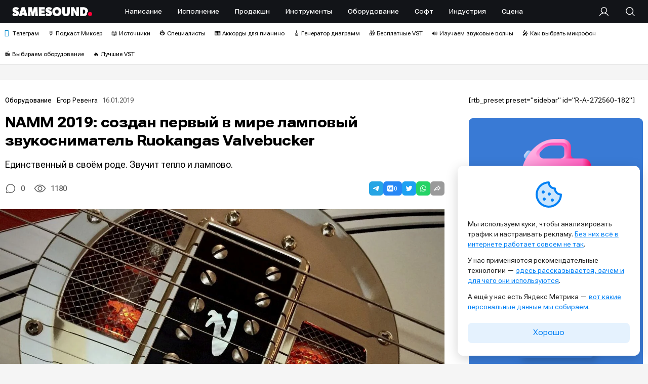

--- FILE ---
content_type: text/html; charset=UTF-8
request_url: https://samesound.ru/gear/98690-tube-pickup-ruokangas-valvebucker
body_size: 92744
content:
<!doctype html ><html lang="ru-RU"><head><meta charset="UTF-8" /><link media="all" href="https://samesound.ru/wp-content/cache/autoptimize/css/autoptimize_78053a7fe5e707de56b75c70b075bd39.css" rel="stylesheet"><title>NAMM 2019: создан первый в мире ламповый звукосниматель Ruokangas Valvebucker &#8212; SAMESOUND</title><meta name="viewport" content="width=device-width, initial-scale=1.0"><link rel="pingback" href="https://samesound.ru/xmlrpc.php" /> <script>(function(){try{if(document.cookie.indexOf('samesound_cookie_consent=')>-1){var s=document.createElement('style');s.textContent='.ssc-consent{display:none!important}';document.head.appendChild(s);}}catch(e){}})();</script><meta name='robots' content='index, follow, max-image-preview:large, max-snippet:-1, max-video-preview:-1' /><meta name="dlm-version" content="5.1.6"><style id="samesound-container-width">/* повышаем специфичность и страхуемся important */
      html body.td-boxed-layout .td-container-wrap{
        width: 1280px !important; /* ваша ширина на десктопе */
        max-width: 100%;          /* на всякий случай */
      }
	.tdc-row.stretch_row_1200, .tdc-row-composer.stretch_row_1200{
        max-width: 1280px !important; /* ваша ширина на десктопе */
		padding-left: 0px !important;
		padding-right: 0px !important;
	}
      @media (max-width: 1198.98px){
        html body.td-boxed-layout .td-container-wrap,.tdc-row.stretch_row_1200, .tdc-row-composer.stretch_row_1200{ width:auto !important; }
      }</style><!-- This site is optimized with the Yoast SEO plugin v26.7 - https://yoast.com/wordpress/plugins/seo/ --><meta name="description" content="Финская гитарная мастерская создала единственный в своем роде ламповый звукосниматель Ruokangas Valvebucker. Звучит тепло и лампово!" /><link rel="canonical" href="https://samesound.ru/gear/98690-tube-pickup-ruokangas-valvebucker" /><meta property="og:locale" content="ru_RU" /><meta property="og:type" content="article" /><meta property="og:title" content="NAMM 2019: создан первый в мире ламповый звукосниматель Ruokangas Valvebucker &#8212; SAMESOUND" /><meta property="og:description" content="Финская гитарная мастерская создала единственный в своем роде ламповый звукосниматель Ruokangas Valvebucker. Звучит тепло и лампово!" /><meta property="og:url" content="https://samesound.ru/gear/98690-tube-pickup-ruokangas-valvebucker" /><meta property="og:site_name" content="SAMESOUND" /><meta property="article:publisher" content="https://facebook.com/samesoundmag" /><meta property="article:author" content="https://facebook.com/egorrevenga" /><meta property="article:published_time" content="2019-01-16T10:39:38+00:00" /><meta property="og:image" content="https://samesound.ru/wp-content/uploads/2019/01/Ruokangas-Valvebucker.jpg" /><meta property="og:image:width" content="1366" /><meta property="og:image:height" content="768" /><meta property="og:image:type" content="image/jpeg" /><meta name="author" content="Егор Ревенга" /><meta name="twitter:card" content="summary_large_image" /><meta name="twitter:creator" content="@samesoundmag" /><meta name="twitter:site" content="@samesoundmag" /> <script type="application/ld+json" class="yoast-schema-graph">{"@context":"https://schema.org","@graph":[{"@type":"Article","@id":"https://samesound.ru/gear/98690-tube-pickup-ruokangas-valvebucker#article","isPartOf":{"@id":"https://samesound.ru/gear/98690-tube-pickup-ruokangas-valvebucker"},"author":{"name":"Егор Ревенга","@id":"https://samesound.ru/#/schema/person/c245d90fe697d24b0a6787ff1bc20a72"},"headline":"NAMM 2019: создан первый в мире ламповый звукосниматель Ruokangas Valvebucker","datePublished":"2019-01-16T10:39:38+00:00","mainEntityOfPage":{"@id":"https://samesound.ru/gear/98690-tube-pickup-ruokangas-valvebucker"},"wordCount":236,"commentCount":0,"publisher":{"@id":"https://samesound.ru/#organization"},"image":{"@id":"https://samesound.ru/gear/98690-tube-pickup-ruokangas-valvebucker#primaryimage"},"thumbnailUrl":"https://samesound.ru/wp-content/uploads/2019/01/Ruokangas-Valvebucker.jpg","keywords":["NAMM","NAMM 2019","Ruokangas","гитарное оборудование","гитарные аксессуары","звукосниматели","электрогитары"],"articleSection":["Оборудование"],"inLanguage":"ru-RU","potentialAction":[{"@type":"CommentAction","name":"Comment","target":["https://samesound.ru/gear/98690-tube-pickup-ruokangas-valvebucker#respond"]}]},{"@type":"WebPage","@id":"https://samesound.ru/gear/98690-tube-pickup-ruokangas-valvebucker","url":"https://samesound.ru/gear/98690-tube-pickup-ruokangas-valvebucker","name":"NAMM 2019: создан первый в мире ламповый звукосниматель Ruokangas Valvebucker &#8212; SAMESOUND","isPartOf":{"@id":"https://samesound.ru/#website"},"primaryImageOfPage":{"@id":"https://samesound.ru/gear/98690-tube-pickup-ruokangas-valvebucker#primaryimage"},"image":{"@id":"https://samesound.ru/gear/98690-tube-pickup-ruokangas-valvebucker#primaryimage"},"thumbnailUrl":"https://samesound.ru/wp-content/uploads/2019/01/Ruokangas-Valvebucker.jpg","datePublished":"2019-01-16T10:39:38+00:00","description":"Финская гитарная мастерская создала единственный в своем роде ламповый звукосниматель Ruokangas Valvebucker. Звучит тепло и лампово!","breadcrumb":{"@id":"https://samesound.ru/gear/98690-tube-pickup-ruokangas-valvebucker#breadcrumb"},"inLanguage":"ru-RU","potentialAction":[{"@type":"ReadAction","target":["https://samesound.ru/gear/98690-tube-pickup-ruokangas-valvebucker"]}]},{"@type":"ImageObject","inLanguage":"ru-RU","@id":"https://samesound.ru/gear/98690-tube-pickup-ruokangas-valvebucker#primaryimage","url":"https://samesound.ru/wp-content/uploads/2019/01/Ruokangas-Valvebucker.jpg","contentUrl":"https://samesound.ru/wp-content/uploads/2019/01/Ruokangas-Valvebucker.jpg","width":1366,"height":768,"caption":"Ламповый звукосниматель Ruokangas Valvebucker"},{"@type":"BreadcrumbList","@id":"https://samesound.ru/gear/98690-tube-pickup-ruokangas-valvebucker#breadcrumb","itemListElement":[{"@type":"ListItem","position":1,"name":"Главная страница","item":"https://samesound.ru/"},{"@type":"ListItem","position":2,"name":"NAMM 2019: создан первый в мире ламповый звукосниматель Ruokangas Valvebucker"}]},{"@type":"WebSite","@id":"https://samesound.ru/#website","url":"https://samesound.ru/","name":"SAMESOUND","description":"сайт для музыкантов и сообщество музыкантов, создание музыки, звукозапись, плагины, новости","publisher":{"@id":"https://samesound.ru/#organization"},"potentialAction":[{"@type":"SearchAction","target":{"@type":"EntryPoint","urlTemplate":"https://samesound.ru/?s={search_term_string}"},"query-input":{"@type":"PropertyValueSpecification","valueRequired":true,"valueName":"search_term_string"}}],"inLanguage":"ru-RU"},{"@type":"Organization","@id":"https://samesound.ru/#organization","name":"SAMESOUND","url":"https://samesound.ru/","logo":{"@type":"ImageObject","inLanguage":"ru-RU","@id":"https://samesound.ru/#/schema/logo/image/","url":"https://samesound.ru/wp-content/uploads/2021/08/samesound-cover-main.png","contentUrl":"https://samesound.ru/wp-content/uploads/2021/08/samesound-cover-main.png","width":3000,"height":1728,"caption":"SAMESOUND"},"image":{"@id":"https://samesound.ru/#/schema/logo/image/"},"sameAs":["https://facebook.com/samesoundmag","https://x.com/samesoundmag","https://t.me/samesound","https://vk.com/samesound","https://www.youtube.com/c/SamesoundRuMag","https://instagram.com/samesoundmag","https://rutube.ru/channel/42341110/"]},{"@type":"Person","@id":"https://samesound.ru/#/schema/person/c245d90fe697d24b0a6787ff1bc20a72","name":"Егор Ревенга","image":{"@type":"ImageObject","inLanguage":"ru-RU","@id":"https://samesound.ru/#/schema/person/image/","url":"https://samesound.ru/wp-content/uploads/2025/06/cropped-cropped-cropped-egorrevenga-1-96x96.jpg","contentUrl":"https://samesound.ru/wp-content/uploads/2025/06/cropped-cropped-cropped-egorrevenga-1-96x96.jpg","caption":"Егор Ревенга"},"description":"Пишу о звукозаписи и сведении, работе в Logic Pro X и иногда игре на гитаре. Отзывы, предложения и пожелания присылайте на egorrevenga@gmail.com.","sameAs":["https://samesound.ru","https://facebook.com/egorrevenga","https://instagram.com/egorrevenga","https://t.me/egorrevenga"],"url":"https://samesound.ru/author/egorrevenga"}]}</script> <!-- / Yoast SEO plugin. --><link rel="alternate" type="application/rss+xml" title="SAMESOUND &raquo; Лента" href="https://samesound.ru/feed" /><link rel="alternate" type="application/rss+xml" title="SAMESOUND &raquo; Лента комментариев" href="https://samesound.ru/comments/feed" /><link rel="alternate" type="application/rss+xml" title="SAMESOUND &raquo; Лента комментариев к &laquo;NAMM 2019: создан первый в мире ламповый звукосниматель Ruokangas Valvebucker&raquo;" href="https://samesound.ru/gear/98690-tube-pickup-ruokangas-valvebucker/feed" /><link rel="alternate" title="oEmbed (JSON)" type="application/json+oembed" href="https://samesound.ru/wp-json/oembed/1.0/embed?url=https%3A%2F%2Fsamesound.ru%2Fgear%2F98690-tube-pickup-ruokangas-valvebucker" /><link rel="alternate" title="oEmbed (XML)" type="text/xml+oembed" href="https://samesound.ru/wp-json/oembed/1.0/embed?url=https%3A%2F%2Fsamesound.ru%2Fgear%2F98690-tube-pickup-ruokangas-valvebucker&#038;format=xml" /><style id='wp-img-auto-sizes-contain-inline-css' type='text/css'>img:is([sizes=auto i],[sizes^="auto," i]){contain-intrinsic-size:3000px 1500px}
/*# sourceURL=wp-img-auto-sizes-contain-inline-css */</style><style id='classic-theme-styles-inline-css' type='text/css'>/*! This file is auto-generated */
.wp-block-button__link{color:#fff;background-color:#32373c;border-radius:9999px;box-shadow:none;text-decoration:none;padding:calc(.667em + 2px) calc(1.333em + 2px);font-size:1.125em}.wp-block-file__button{background:#32373c;color:#fff;text-decoration:none}
/*# sourceURL=/wp-includes/css/classic-themes.min.css */</style><style id='ssc-frontend-inline-css' type='text/css'>.ssc-consent .ssc-inner{display:inline-block}
.ssc-pos-bottom-left,.ssc-pos-bottom-right{max-width:360px;}
.ssc-edge.ssc-visible{border-radius:12px;}
.ssc-preset-light{border-top:0px;border-radius:12px;}
.ssc-preset-light .ssc-inner{padding:25px 20px}
.cookie-bar-icon{margin-bottom:10px;text-align:center;}
.cookie-bar-icon i{background-size:40px 40px;content: url([data-uri]);width: 64px !important;height: 64px !important;background-repeat: no-repeat;background-position: center;}
.cookie-bar-message p{font-size:14px;line-height:20px;margin-bottom:12px;}
.cookie-bar-message a{font-size:14px;line-height:20px;color:#0380f4;text-decoration:underline;text-underline-offset:.25em;text-decoration-color:rgba(3, 128, 244, .6);}
.cookie-bar-message a:hover{font-size:14px;color:#ff0036;text-decoration:underline;text-underline-offset:.25em;text-decoration-color:rgba(255, 0, 54, .6);}
.ssc-consent .ssc-accept{width:100%;font-weight:400;font-size:14px;width:100%;border-radius:8px;color:#0380f4!important;background-color:rgba(3, 128, 244, .1)!important;margin-left:0;margin-right:0;font-variation-settings:"wdth" 150;margin-top:10px;}
.ssc-consent .ssc-accept:hover{color:#0380f4!important;background-color:rgba(3, 128, 244, .2)!important}
/*# sourceURL=ssc-frontend-inline-css */</style><style id='wp-polls-inline-css' type='text/css'>.wp-polls .pollbar {
	margin: 1px;
	font-size: 8px;
	line-height: 10px;
	height: 10px;
	background-image: url('https://samesound.ru/wp-content/plugins/wp-polls/images/default_gradient/pollbg.gif');
	border: 1px solid #c8c8c8;
}

/*# sourceURL=wp-polls-inline-css */</style><style id='wpdiscuz-frontend-css-inline-css' type='text/css'>#wpdcom .wpd-blog-administrator .wpd-comment-label{color:#ffffff;background-color:#000000;border:none}#wpdcom .wpd-blog-administrator .wpd-comment-author, #wpdcom .wpd-blog-administrator .wpd-comment-author a{color:#000000}#wpdcom.wpd-layout-1 .wpd-comment .wpd-blog-administrator .wpd-avatar img{border-color:#000000}#wpdcom.wpd-layout-2 .wpd-comment.wpd-reply .wpd-comment-wrap.wpd-blog-administrator{border-left:3px solid #000000}#wpdcom.wpd-layout-2 .wpd-comment .wpd-blog-administrator .wpd-avatar img{border-bottom-color:#000000}#wpdcom.wpd-layout-3 .wpd-blog-administrator .wpd-comment-subheader{border-top:1px dashed #000000}#wpdcom.wpd-layout-3 .wpd-reply .wpd-blog-administrator .wpd-comment-right{border-left:1px solid #000000}#wpdcom .wpd-blog-editor .wpd-comment-label{color:#ffffff;background-color:#000000;border:none}#wpdcom .wpd-blog-editor .wpd-comment-author, #wpdcom .wpd-blog-editor .wpd-comment-author a{color:#000000}#wpdcom.wpd-layout-1 .wpd-comment .wpd-blog-editor .wpd-avatar img{border-color:#000000}#wpdcom.wpd-layout-2 .wpd-comment.wpd-reply .wpd-comment-wrap.wpd-blog-editor{border-left:3px solid #000000}#wpdcom.wpd-layout-2 .wpd-comment .wpd-blog-editor .wpd-avatar img{border-bottom-color:#000000}#wpdcom.wpd-layout-3 .wpd-blog-editor .wpd-comment-subheader{border-top:1px dashed #000000}#wpdcom.wpd-layout-3 .wpd-reply .wpd-blog-editor .wpd-comment-right{border-left:1px solid #000000}#wpdcom .wpd-blog-author .wpd-comment-label{color:#ffffff;background-color:#000000;border:none}#wpdcom .wpd-blog-author .wpd-comment-author, #wpdcom .wpd-blog-author .wpd-comment-author a{color:#000000}#wpdcom.wpd-layout-1 .wpd-comment .wpd-blog-author .wpd-avatar img{border-color:#000000}#wpdcom.wpd-layout-2 .wpd-comment .wpd-blog-author .wpd-avatar img{border-bottom-color:#000000}#wpdcom.wpd-layout-3 .wpd-blog-author .wpd-comment-subheader{border-top:1px dashed #000000}#wpdcom.wpd-layout-3 .wpd-reply .wpd-blog-author .wpd-comment-right{border-left:1px solid #000000}#wpdcom .wpd-blog-contributor .wpd-comment-label{color:#ffffff;background-color:#000000;border:none}#wpdcom .wpd-blog-contributor .wpd-comment-author, #wpdcom .wpd-blog-contributor .wpd-comment-author a{color:#000000}#wpdcom.wpd-layout-1 .wpd-comment .wpd-blog-contributor .wpd-avatar img{border-color:#000000}#wpdcom.wpd-layout-2 .wpd-comment .wpd-blog-contributor .wpd-avatar img{border-bottom-color:#000000}#wpdcom.wpd-layout-3 .wpd-blog-contributor .wpd-comment-subheader{border-top:1px dashed #000000}#wpdcom.wpd-layout-3 .wpd-reply .wpd-blog-contributor .wpd-comment-right{border-left:1px solid #000000}#wpdcom .wpd-blog-subscriber .wpd-comment-label{color:#ffffff;background-color:#000000;border:none}#wpdcom .wpd-blog-subscriber .wpd-comment-author, #wpdcom .wpd-blog-subscriber .wpd-comment-author a{color:#000000}#wpdcom.wpd-layout-2 .wpd-comment .wpd-blog-subscriber .wpd-avatar img{border-bottom-color:#000000}#wpdcom.wpd-layout-3 .wpd-blog-subscriber .wpd-comment-subheader{border-top:1px dashed #000000}#wpdcom .wpd-blog-bbp_keymaster .wpd-comment-label{color:#ffffff;background-color:#000000;border:none}#wpdcom .wpd-blog-bbp_keymaster .wpd-comment-author, #wpdcom .wpd-blog-bbp_keymaster .wpd-comment-author a{color:#000000}#wpdcom.wpd-layout-1 .wpd-comment .wpd-blog-bbp_keymaster .wpd-avatar img{border-color:#000000}#wpdcom.wpd-layout-2 .wpd-comment .wpd-blog-bbp_keymaster .wpd-avatar img{border-bottom-color:#000000}#wpdcom.wpd-layout-3 .wpd-blog-bbp_keymaster .wpd-comment-subheader{border-top:1px dashed #000000}#wpdcom.wpd-layout-3 .wpd-reply .wpd-blog-bbp_keymaster .wpd-comment-right{border-left:1px solid #000000}#wpdcom .wpd-blog-bbp_spectator .wpd-comment-label{color:#ffffff;background-color:#000000;border:none}#wpdcom .wpd-blog-bbp_spectator .wpd-comment-author, #wpdcom .wpd-blog-bbp_spectator .wpd-comment-author a{color:#000000}#wpdcom.wpd-layout-1 .wpd-comment .wpd-blog-bbp_spectator .wpd-avatar img{border-color:#000000}#wpdcom.wpd-layout-2 .wpd-comment .wpd-blog-bbp_spectator .wpd-avatar img{border-bottom-color:#000000}#wpdcom.wpd-layout-3 .wpd-blog-bbp_spectator .wpd-comment-subheader{border-top:1px dashed #000000}#wpdcom.wpd-layout-3 .wpd-reply .wpd-blog-bbp_spectator .wpd-comment-right{border-left:1px solid #000000}#wpdcom .wpd-blog-bbp_blocked .wpd-comment-label{color:#ffffff;background-color:#DDDDDD;border:none}#wpdcom .wpd-blog-bbp_blocked .wpd-comment-author, #wpdcom .wpd-blog-bbp_blocked .wpd-comment-author a{color:#DDDDDD}#wpdcom.wpd-layout-1 .wpd-comment .wpd-blog-bbp_blocked .wpd-avatar img{border-color:#DDDDDD}#wpdcom.wpd-layout-2 .wpd-comment .wpd-blog-bbp_blocked .wpd-avatar img{border-bottom-color:#DDDDDD}#wpdcom.wpd-layout-3 .wpd-blog-bbp_blocked .wpd-comment-subheader{border-top:1px dashed #DDDDDD}#wpdcom.wpd-layout-3 .wpd-reply .wpd-blog-bbp_blocked .wpd-comment-right{border-left:1px solid #DDDDDD}#wpdcom .wpd-blog-bbp_moderator .wpd-comment-label{color:#ffffff;background-color:#000000;border:none}#wpdcom .wpd-blog-bbp_moderator .wpd-comment-author, #wpdcom .wpd-blog-bbp_moderator .wpd-comment-author a{color:#000000}#wpdcom.wpd-layout-1 .wpd-comment .wpd-blog-bbp_moderator .wpd-avatar img{border-color:#000000}#wpdcom.wpd-layout-2 .wpd-comment .wpd-blog-bbp_moderator .wpd-avatar img{border-bottom-color:#000000}#wpdcom.wpd-layout-3 .wpd-blog-bbp_moderator .wpd-comment-subheader{border-top:1px dashed #000000}#wpdcom.wpd-layout-3 .wpd-reply .wpd-blog-bbp_moderator .wpd-comment-right{border-left:1px solid #000000}#wpdcom .wpd-blog-bbp_participant .wpd-comment-label{color:#ffffff;background-color:#000000;border:none}#wpdcom .wpd-blog-bbp_participant .wpd-comment-author, #wpdcom .wpd-blog-bbp_participant .wpd-comment-author a{color:#000000}#wpdcom.wpd-layout-1 .wpd-comment .wpd-blog-bbp_participant .wpd-avatar img{border-color:#000000}#wpdcom.wpd-layout-2 .wpd-comment .wpd-blog-bbp_participant .wpd-avatar img{border-bottom-color:#000000}#wpdcom.wpd-layout-3 .wpd-blog-bbp_participant .wpd-comment-subheader{border-top:1px dashed #000000}#wpdcom.wpd-layout-3 .wpd-reply .wpd-blog-bbp_participant .wpd-comment-right{border-left:1px solid #000000}#wpdcom .wpd-blog-social_subscriber .wpd-comment-label{color:#ffffff;background-color:#000000;border:none}#wpdcom .wpd-blog-social_subscriber .wpd-comment-author, #wpdcom .wpd-blog-social_subscriber .wpd-comment-author a{color:#000000}#wpdcom.wpd-layout-1 .wpd-comment .wpd-blog-social_subscriber .wpd-avatar img{border-color:#000000}#wpdcom.wpd-layout-2 .wpd-comment .wpd-blog-social_subscriber .wpd-avatar img{border-bottom-color:#000000}#wpdcom.wpd-layout-3 .wpd-blog-social_subscriber .wpd-comment-subheader{border-top:1px dashed #000000}#wpdcom.wpd-layout-3 .wpd-reply .wpd-blog-social_subscriber .wpd-comment-right{border-left:1px solid #000000}#wpdcom .wpd-blog-customer .wpd-comment-label{color:#ffffff;background-color:#00B38F;border:none}#wpdcom .wpd-blog-customer .wpd-comment-author, #wpdcom .wpd-blog-customer .wpd-comment-author a{color:#00B38F}#wpdcom.wpd-layout-1 .wpd-comment .wpd-blog-customer .wpd-avatar img{border-color:#00B38F}#wpdcom.wpd-layout-2 .wpd-comment .wpd-blog-customer .wpd-avatar img{border-bottom-color:#00B38F}#wpdcom.wpd-layout-3 .wpd-blog-customer .wpd-comment-subheader{border-top:1px dashed #00B38F}#wpdcom.wpd-layout-3 .wpd-reply .wpd-blog-customer .wpd-comment-right{border-left:1px solid #00B38F}#wpdcom .wpd-blog-shop_manager .wpd-comment-label{color:#ffffff;background-color:#00B38F;border:none}#wpdcom .wpd-blog-shop_manager .wpd-comment-author, #wpdcom .wpd-blog-shop_manager .wpd-comment-author a{color:#00B38F}#wpdcom.wpd-layout-1 .wpd-comment .wpd-blog-shop_manager .wpd-avatar img{border-color:#00B38F}#wpdcom.wpd-layout-2 .wpd-comment .wpd-blog-shop_manager .wpd-avatar img{border-bottom-color:#00B38F}#wpdcom.wpd-layout-3 .wpd-blog-shop_manager .wpd-comment-subheader{border-top:1px dashed #00B38F}#wpdcom.wpd-layout-3 .wpd-reply .wpd-blog-shop_manager .wpd-comment-right{border-left:1px solid #00B38F}#wpdcom .wpd-blog-snax_author .wpd-comment-label{color:#ffffff;background-color:#000000;border:none}#wpdcom .wpd-blog-snax_author .wpd-comment-author, #wpdcom .wpd-blog-snax_author .wpd-comment-author a{color:#000000}#wpdcom.wpd-layout-1 .wpd-comment .wpd-blog-snax_author .wpd-avatar img{border-color:#000000}#wpdcom.wpd-layout-2 .wpd-comment .wpd-blog-snax_author .wpd-avatar img{border-bottom-color:#000000}#wpdcom.wpd-layout-3 .wpd-blog-snax_author .wpd-comment-subheader{border-top:1px dashed #000000}#wpdcom.wpd-layout-3 .wpd-reply .wpd-blog-snax_author .wpd-comment-right{border-left:1px solid #000000}#wpdcom .wpd-blog-translator .wpd-comment-label{color:#ffffff;background-color:#00B38F;border:none}#wpdcom .wpd-blog-translator .wpd-comment-author, #wpdcom .wpd-blog-translator .wpd-comment-author a{color:#00B38F}#wpdcom.wpd-layout-1 .wpd-comment .wpd-blog-translator .wpd-avatar img{border-color:#00B38F}#wpdcom.wpd-layout-2 .wpd-comment .wpd-blog-translator .wpd-avatar img{border-bottom-color:#00B38F}#wpdcom.wpd-layout-3 .wpd-blog-translator .wpd-comment-subheader{border-top:1px dashed #00B38F}#wpdcom.wpd-layout-3 .wpd-reply .wpd-blog-translator .wpd-comment-right{border-left:1px solid #00B38F}#wpdcom .wpd-blog-wpseo_manager .wpd-comment-label{color:#ffffff;background-color:#00B38F;border:none}#wpdcom .wpd-blog-wpseo_manager .wpd-comment-author, #wpdcom .wpd-blog-wpseo_manager .wpd-comment-author a{color:#00B38F}#wpdcom.wpd-layout-1 .wpd-comment .wpd-blog-wpseo_manager .wpd-avatar img{border-color:#00B38F}#wpdcom.wpd-layout-2 .wpd-comment .wpd-blog-wpseo_manager .wpd-avatar img{border-bottom-color:#00B38F}#wpdcom.wpd-layout-3 .wpd-blog-wpseo_manager .wpd-comment-subheader{border-top:1px dashed #00B38F}#wpdcom.wpd-layout-3 .wpd-reply .wpd-blog-wpseo_manager .wpd-comment-right{border-left:1px solid #00B38F}#wpdcom .wpd-blog-wpseo_editor .wpd-comment-label{color:#ffffff;background-color:#00B38F;border:none}#wpdcom .wpd-blog-wpseo_editor .wpd-comment-author, #wpdcom .wpd-blog-wpseo_editor .wpd-comment-author a{color:#00B38F}#wpdcom.wpd-layout-1 .wpd-comment .wpd-blog-wpseo_editor .wpd-avatar img{border-color:#00B38F}#wpdcom.wpd-layout-2 .wpd-comment .wpd-blog-wpseo_editor .wpd-avatar img{border-bottom-color:#00B38F}#wpdcom.wpd-layout-3 .wpd-blog-wpseo_editor .wpd-comment-subheader{border-top:1px dashed #00B38F}#wpdcom.wpd-layout-3 .wpd-reply .wpd-blog-wpseo_editor .wpd-comment-right{border-left:1px solid #00B38F}#wpdcom .wpd-blog-post_author .wpd-comment-label{color:#ffffff;background-color:#000000;border:none}#wpdcom .wpd-blog-post_author .wpd-comment-author, #wpdcom .wpd-blog-post_author .wpd-comment-author a{color:#000000}#wpdcom .wpd-blog-post_author .wpd-avatar img{border-color:#000000}#wpdcom.wpd-layout-1 .wpd-comment .wpd-blog-post_author .wpd-avatar img{border-color:#000000}#wpdcom.wpd-layout-2 .wpd-comment.wpd-reply .wpd-comment-wrap.wpd-blog-post_author{border-left:3px solid #000000}#wpdcom.wpd-layout-2 .wpd-comment .wpd-blog-post_author .wpd-avatar img{border-bottom-color:#000000}#wpdcom.wpd-layout-3 .wpd-blog-post_author .wpd-comment-subheader{border-top:1px dashed #000000}#wpdcom.wpd-layout-3 .wpd-reply .wpd-blog-post_author .wpd-comment-right{border-left:1px solid #000000}#wpdcom .wpd-blog-guest .wpd-comment-label{color:#ffffff;background-color:#000000;border:none}#wpdcom .wpd-blog-guest .wpd-comment-author, #wpdcom .wpd-blog-guest .wpd-comment-author a{color:#000000}#wpdcom.wpd-layout-3 .wpd-blog-guest .wpd-comment-subheader{border-top:1px dashed #000000}#comments, #respond, .comments-area, #wpdcom{}#wpdcom .ql-editor > *{color:#595959}#wpdcom .ql-editor::before{}#wpdcom .ql-toolbar{border:1px solid #D0D0D0;border-top:none}#wpdcom .ql-container{border:1px solid #D0D0D0;border-bottom:none}#wpdcom .wpd-form-row .wpdiscuz-item input[type="text"], #wpdcom .wpd-form-row .wpdiscuz-item input[type="email"], #wpdcom .wpd-form-row .wpdiscuz-item input[type="url"], #wpdcom .wpd-form-row .wpdiscuz-item input[type="color"], #wpdcom .wpd-form-row .wpdiscuz-item input[type="date"], #wpdcom .wpd-form-row .wpdiscuz-item input[type="datetime"], #wpdcom .wpd-form-row .wpdiscuz-item input[type="datetime-local"], #wpdcom .wpd-form-row .wpdiscuz-item input[type="month"], #wpdcom .wpd-form-row .wpdiscuz-item input[type="number"], #wpdcom .wpd-form-row .wpdiscuz-item input[type="time"], #wpdcom textarea, #wpdcom select{border:1px solid #D0D0D0;color:#000000}#wpdcom .wpd-form-row .wpdiscuz-item textarea{border:1px solid #D0D0D0}#wpdcom input::placeholder, #wpdcom textarea::placeholder, #wpdcom input::-moz-placeholder, #wpdcom textarea::-webkit-input-placeholder{}#wpdcom .wpd-comment-text{color:#000000}#wpdcom .wpd-thread-head .wpd-thread-info{border-bottom:2px solid #ff0036}#wpdcom .wpd-thread-head .wpd-thread-info.wpd-reviews-tab svg{fill:#ff0036}#wpdcom .wpd-thread-head .wpdiscuz-user-settings{border-bottom:2px solid #ff0036}#wpdcom .wpd-thread-head .wpdiscuz-user-settings:hover{color:#ff0036}#wpdcom .wpd-comment .wpd-follow-link:hover{color:#ff0036}#wpdcom .wpd-comment-status .wpd-sticky{color:#ff0036}#wpdcom .wpd-thread-filter .wpdf-active{color:#ff0036;border-bottom-color:#ff0036}#wpdcom .wpd-comment-info-bar{border:1px dashed #ff335f;background:#ffe6eb}#wpdcom .wpd-comment-info-bar .wpd-current-view i{color:#ff0036}#wpdcom .wpd-filter-view-all:hover{background:#ff0036}#wpdcom .wpdiscuz-item .wpdiscuz-rating > label{color:#DDDDDD}#wpdcom .wpdiscuz-item .wpdiscuz-rating:not(:checked) > label:hover, .wpdiscuz-rating:not(:checked) > label:hover ~ label{}#wpdcom .wpdiscuz-item .wpdiscuz-rating > input ~ label:hover, #wpdcom .wpdiscuz-item .wpdiscuz-rating > input:not(:checked) ~ label:hover ~ label, #wpdcom .wpdiscuz-item .wpdiscuz-rating > input:not(:checked) ~ label:hover ~ label{color:#FFED85}#wpdcom .wpdiscuz-item .wpdiscuz-rating > input:checked ~ label:hover, #wpdcom .wpdiscuz-item .wpdiscuz-rating > input:checked ~ label:hover, #wpdcom .wpdiscuz-item .wpdiscuz-rating > label:hover ~ input:checked ~ label, #wpdcom .wpdiscuz-item .wpdiscuz-rating > input:checked + label:hover ~ label, #wpdcom .wpdiscuz-item .wpdiscuz-rating > input:checked ~ label:hover ~ label, .wpd-custom-field .wcf-active-star, #wpdcom .wpdiscuz-item .wpdiscuz-rating > input:checked ~ label{color:#FFD700}#wpd-post-rating .wpd-rating-wrap .wpd-rating-stars svg .wpd-star{fill:#DDDDDD}#wpd-post-rating .wpd-rating-wrap .wpd-rating-stars svg .wpd-active{fill:#FFD700}#wpd-post-rating .wpd-rating-wrap .wpd-rate-starts svg .wpd-star{fill:#DDDDDD}#wpd-post-rating .wpd-rating-wrap .wpd-rate-starts:hover svg .wpd-star{fill:#FFED85}#wpd-post-rating.wpd-not-rated .wpd-rating-wrap .wpd-rate-starts svg:hover ~ svg .wpd-star{fill:#DDDDDD}.wpdiscuz-post-rating-wrap .wpd-rating .wpd-rating-wrap .wpd-rating-stars svg .wpd-star{fill:#DDDDDD}.wpdiscuz-post-rating-wrap .wpd-rating .wpd-rating-wrap .wpd-rating-stars svg .wpd-active{fill:#FFD700}#wpdcom .wpd-comment .wpd-follow-active{color:#ff7a00}#wpdcom .page-numbers{color:#555;border:#555 1px solid}#wpdcom span.current{background:#555}#wpdcom.wpd-layout-1 .wpd-new-loaded-comment > .wpd-comment-wrap > .wpd-comment-right{background:#ebf5fe}#wpdcom.wpd-layout-2 .wpd-new-loaded-comment.wpd-comment > .wpd-comment-wrap > .wpd-comment-right{background:#ebf5fe}#wpdcom.wpd-layout-2 .wpd-new-loaded-comment.wpd-comment.wpd-reply > .wpd-comment-wrap > .wpd-comment-right{background:transparent}#wpdcom.wpd-layout-2 .wpd-new-loaded-comment.wpd-comment.wpd-reply > .wpd-comment-wrap{background:#ebf5fe}#wpdcom.wpd-layout-3 .wpd-new-loaded-comment.wpd-comment > .wpd-comment-wrap > .wpd-comment-right{background:#ebf5fe}#wpdcom .wpd-follow:hover i, #wpdcom .wpd-unfollow:hover i, #wpdcom .wpd-comment .wpd-follow-active:hover i{color:#ff0036}#wpdcom .wpdiscuz-readmore{cursor:pointer;color:#ff0036}.wpd-custom-field .wcf-pasiv-star, #wpcomm .wpdiscuz-item .wpdiscuz-rating > label{color:#DDDDDD}.wpd-wrapper .wpd-list-item.wpd-active{border-top:3px solid #ff0036}#wpdcom.wpd-layout-2 .wpd-comment.wpd-reply.wpd-unapproved-comment .wpd-comment-wrap{border-left:3px solid #ebf5fe}#wpdcom.wpd-layout-3 .wpd-comment.wpd-reply.wpd-unapproved-comment .wpd-comment-right{border-left:1px solid #ebf5fe}#wpdcom .wpd-prim-button{background-color:#ff0036;color:#FFFFFF}#wpdcom .wpd_label__check i.wpdicon-on{color:#ff0036;border:1px solid #ff809b}#wpd-bubble-wrapper #wpd-bubble-all-comments-count{color:#ff0036}#wpd-bubble-wrapper > div{background-color:#ff0036}#wpd-bubble-wrapper > #wpd-bubble #wpd-bubble-add-message{background-color:#ff0036}#wpd-bubble-wrapper > #wpd-bubble #wpd-bubble-add-message::before{border-left-color:#ff0036;border-right-color:#ff0036}#wpd-bubble-wrapper.wpd-right-corner > #wpd-bubble #wpd-bubble-add-message::before{border-left-color:#ff0036;border-right-color:#ff0036}.wpd-inline-icon-wrapper path.wpd-inline-icon-first{fill:#1DB99A}.wpd-inline-icon-count{background-color:#1DB99A}.wpd-inline-icon-count::before{border-right-color:#1DB99A}.wpd-inline-form-wrapper::before{border-bottom-color:#1DB99A}.wpd-inline-form-question{background-color:#1DB99A}.wpd-inline-form{background-color:#1DB99A}.wpd-last-inline-comments-wrapper{border-color:#1DB99A}.wpd-last-inline-comments-wrapper::before{border-bottom-color:#1DB99A}.wpd-last-inline-comments-wrapper .wpd-view-all-inline-comments{background:#1DB99A}.wpd-last-inline-comments-wrapper .wpd-view-all-inline-comments:hover,.wpd-last-inline-comments-wrapper .wpd-view-all-inline-comments:active,.wpd-last-inline-comments-wrapper .wpd-view-all-inline-comments:focus{background-color:#1DB99A}#wpdcom .ql-snow .ql-tooltip[data-mode="link"]::before{content:"Введите ссылку:"}#wpdcom .ql-snow .ql-tooltip.ql-editing a.ql-action::after{content:"Сохранить"}#wpdiscuz-loading-bar{display:none!important}#comments{margin:0px auto 50px}#comments:target:before{display:none}.comments-area{width:auto}#wpdcom{max-width:100%}#wpdcom .ql-container{border-radius:6px 6px 0 0}#wpdcom .ql-toolbar{border-radius:0 0 6px 6px}#wpdcom .ql-editor{font-style:normal;letter-spacing:0;font-family:'Roboto Flex',Tahoma,sans-serif}#wpdcom .ql-editor > *{font-size:16px;line-height:1.5;font-style:normal;font-family:'Roboto Flex',Tahoma,sans-serif;color:#000}#wpdcom .ql-editor > p{font-style:normal;letter-spacing:0;font-family:'Roboto Flex',Tahoma,sans-serif!important;color:#0a0a0a;font-size:16px;line-height:1.5}#wpdcom .ql-editor > a{font-style:normal;letter-spacing:0;font-family:'Roboto Flex',Tahoma,sans-serif!important;color:#0a0a0a;font-size:16px;line-height:1.5}.ql-editor blockquote, .ql-editor h1, .ql-editor h2, .ql-editor h3, .ql-editor h4, .ql-editor h5, .ql-editor h6, .ql-editor ol, .ql-editor p, .ql-editor pre, .ql-editor ul{font-family:'Roboto Flex',Tahoma,sans-serif!important;color:#000!important;line-height:1.6!important;font-size:16px!important;letter-spacing:0!important}#wpdcom .ql-editor:before{font-style:normal;letter-spacing:0}.wpd-wrapper .wpd-item-link a,.wcai-wrapper .wcai-item-link a,.wcai-wrapper .wcai-item-link a:hover{color:#0a0a0a!important}[wpd-tooltip]:before,[wpd-tooltip]:after{display:none}#wpdcom .ql-toolbar .ql-link .ql-stroke{stroke:#27e!important}#wpdcom .ql-toolbar .ql-blockquote .ql-fill{fill:#A368FF!important}#wpdcom .ql-toolbar .ql-blockquote .ql-stroke{stroke:#A368FF!important}#wpdcom .wpd-thread-head,#wpdcom .wpd-thread-head .wpdiscuz-user-settings{border-bottom:none}#wpdcom .wpd-thread-list{padding:25px 0}#wpdcom .wpd-form-head{border-bottom:1px solid #eee}#wpdcom .wpdiscuz-subscribe-agreement label{font-size:12px;line-height:24px;font-weight:400}.wpdiscuz-subscribe-agreement a{color:#0380f4;text-decoration:underline;text-underline-offset:.25em;text-decoration-color:rgba(3, 128, 244, .4)}.wpdiscuz-subscribe-agreement a:hover{color:#ff0036;text-decoration:underline;text-underline-offset:.25em;text-decoration-color:#ff0036}#wpdcom .wpd-form-wrap .wpd-login-to-comment{background:#e3f2fd;border-radius:6px;line-height:24px;padding:15px 0;border:1px solid #2196f3;margin-top:30px;color:#000000}#wpdcom .wpd-thread-head .wpd-thread-info{display:none;color:#0a0a0a;font-weight:700;font-size:20px;letter-spacing:0;border-bottom:none;text-transform:lowercase;padding:5px 0px 3px 0px}#wpdcom.wpd-layout-2 .wpd-comment{margin-bottom:0;border-bottom:0}#wpdcom.wpd-layout-2 .wpd-comment.wpd-reply{padding-bottom:0}#wpdcom.wpd-layout-2 .wpd-comment.wpd-reply .wpd-comment-wrap{background-color:transparent;padding:10px 0 0 15px}#wpdcom .wpd-soc-user-twitter .wpd-comment-author, #wpdcom .wpd-soc-user-twitter .wpd-comment-author a,#wpdcom .wpd-soc-user-vk .wpd-comment-author, #wpdcom .wpd-soc-user-vk .wpd-comment-author a,#wpdcom .wpd-soc-user-facebook .wpd-comment-author, #wpdcom .wpd-soc-user-facebook .wpd-comment-author a,#wpdcom .wpd-soc-user-yandex .wpd-comment-author, #wpdcom .wpd-soc-user-yandex .wpd-comment-author a,#wpdcom .wpd-soc-user-mailru .wpd-comment-author, #wpdcom .wpd-soc-user-mailru .wpd-comment-author a,#wpdcom .wpd-soc-user-ok .wpd-comment-author, #wpdcom .wpd-soc-user-ok .wpd-comment-author a,#wpdcom .wpd-soc-user-google .wpd-comment-author, #wpdcom .wpd-soc-user-google .wpd-comment-author a,#wpdcom.wpd-layout-2 .wpd-comment .wpd-soc-user-twitter .wpd-avatar img,#wpdcom.wpd-layout-2 .wpd-comment .wpd-soc-user-facebook .wpd-avatar img,#wpdcom.wpd-layout-2 .wpd-comment .wpd-soc-user-vk .wpd-avatar img,#wpdcom.wpd-layout-2 .wpd-comment .wpd-soc-user-mailru .wpd-avatar img,#wpdcom.wpd-layout-2 .wpd-comment .wpd-soc-user-yandex .wpd-avatar img,#wpdcom.wpd-layout-2 .wpd-comment .wpd-soc-user-google .wpd-avatar img{color:initial!important;border-bottom-color:#d0d0d0!important}#wpdcom.wpd-layout-2 .wpd-comment.wpd-reply .wpd-comment-wrap,#wpdcom.wpd-layout-2 .wpd-comment.wpd-reply .wpd-comment-wrap.wpd-blog-post_author,#wpdcom.wpd-layout-2 .wpd-comment.wpd-reply .wpd-soc-user-vk,#wpdcom.wpd-layout-2 .wpd-comment.wpd-reply .wpd-soc-user-facebook,#wpdcom.wpd-layout-2 .wpd-comment.wpd-reply .wpd-soc-user-google,#wpdcom.wpd-layout-2 .wpd-comment.wpd-reply .wpd-soc-user-twitter,#wpdcom.wpd-layout-2 .wpd-comment.wpd-reply .wpd-soc-user-ok{border-left:1px dashed #dedede!important}#wpdcom .wpdiscuz-sort-buttons,span.wpdiscuz-sort-button.wpdiscuz-vote-sort-up.wpdiscuz-sort-button-active{font-size:15px!important}#wpdcom.wpd-layout-2 .wpd-comment .wpd-avatar img, #wpdcom.wpd-layout-2 .wpd-comment .wpd-avatar img.avatar,#wpdcom.wpd-layout-2 .wpd-form .wpd-avatar img, #wpdcom.wpd-layout-2 .wpd-form .wpd-avatar img.avatar{border-radius:50%!important;border:1px solid rgba(0,0,0,.2)!important;background-color:transparent!important}#wpdcom.wpd-layout-2 .wpd-comment .wpd-avatar img, #wpdcom.wpd-layout-2 .wpd-comment .wpd-avatar img.avatar{width:36px!important;height:36px!important;max-width:36px!important;padding:0}#wpdcom .wpd-comment .wpd-avatar i{width:18px;font-size:8px}#wpdcom.wpd-layout-2 .wpd-comment .wpd-avatar{top:2px}#wpdcom.wpd-layout-2 .wpd-comment .wpd-avatar i{bottom:0}#wpdcom .wpd-soc-user-vk .wpd-avatar i.fab.fa-vk:before{position:relative;right:0.5px}#wpdcom.wpd-layout-2 .wpdiscuz-mycred-wrap{display:none}#wpdcom .wpd-comment-header .wpd-comment-author,#wpdcom .wpd-comment-text{letter-spacing:0}#wpdcom .wpd-comment-header .wpd-comment-author{font-weight:600;font-size:15px;line-height:22px}span.wpd-user-nicename{display:none!important}#wpdcom.wpd-layout-2 .wpd-comment .wpd-comment-header .wpd-user-info{position:relative;top:-1px}#wpdcom.wpd-layout-2 .wpd-comment.wpd-reply .wpd-comment-header .wpd-user-info .wpd-uinfo-top{margin-bottom:-3px}#wpdcom.wpd-layout-2 .wpd-comment-header .wpd-reply-to,#wpdcom.wpd-layout-2 .wpd-comment-header .wpd-comment-date{font-size:12px}#respond #wpdcom span{font-size:12px}#wpdcom .wpd-comment-footer .wpd-vote-result,#wpdcom .wpd-comment.wpd-reply .wpd-comment-footer .wpd-vote-result{color:#595959;font-size:15px}#wpdcom .wpd-comment-footer .wpd-vote-result{padding:0 12px}#wpdcom .wpd-comment-footer .wpd-vote-up, #wpdcom .wpd-comment-footer .wpd-vote-down{opacity:1;width:12px;height:12px}#wpdcom .wpd-comment-footer .wpd-vote-up svg, #wpdcom .wpd-comment-footer .wpd-vote-down svg{fill:#595959}.wv-user-info .wv-username,.wv-view-all-button{color:#0a0a0a}#wpdcom .wpd-comment-footer .wpd-reply-button svg,#wpdcom .wpd-comment.wpd-reply .wpd-comment-footer .wpd-reply-button svg{display:none;width:18px;height:18px;fill:#595959;opacity:1}#wpdcom .wpd-comment-footer .wpd-reply-button,#wpdcom .wpd-comment.wpd-reply .wpd-comment-footer .wpd-reply-button,#wpdcom .wpd-comment-footer .wpd-reply-button span,#wpdcom .wpd-comment.wpd-reply .wpd-comment-footer .wpd-reply-button span{line-height:18px!important;font-size:15px!important}#wpdcom .wpd-comment-footer .wpd-reply-button span, #wpdcom .wpd-comment.wpd-reply .wpd-comment-footer .wpd-reply-button span{position:relative;top:1px}#wpdcom .wpd-comment-header,#wpdcom .wpd-comment-footer .wpd-reply-button,#wpdcom .wpd-comment .wpd-reply-to,#wpdcom .wpd-comment .wpd-reply-to a,#wpdcom .wpd-comment-header .wpd-comment-link,#wpdcom .wpd_label__check i.wpdicon-off,.wpd-item-link.wpd-post-item-link span{color:#595959;opacity:1}#wpdcom .wpd-comment-footer .wpd-reply-button:hover,#wpdcom .wpd-comment .wpd-reply-to a:hover,#wpdcom .wpd-comment-header .wpd-comment-author:hover,#wpdcom .wpd-comment-header .wpd-comment-link:hover{color:#595959!important;opacity:.8!important}#wpdcom .wpd-comment-header .wpd-comment-author a:hover{color:#595959;opacity:.95}#wpdcom.wpd-layout-2 .wpd-comment .wpd-comment-header .wpd-comment-label{padding:2 12px;border-radius:50px;background:#0380f4;color:#ffffff;margin-left:8px}.wcai-wrapper .wcai-post-link a,.wcai-wrapper .wcai-post-link,.wpd-wrapper .wpd-post-item-link a{color:#0380f4!important;border-bottom:1px solid rgba(0,136,255,.375)}.wcai-wrapper .wcai-post-link a:hover,.wcai-wrapper .wcai-post-link:hover,.wpd-wrapper .wpd-post-item-link a:hover.wcai-wrapper .wcai-profile-field-val a:hover{color:#ff0036!important;border-bottom:1px solid #f6b4bc!important}#wpdcom .wpd-comment-footer .wpd-vote-up svg:hover{fill:#30b03d}#wpdcom .wpd-comment-footer .wpd-vote-down svg:hover{fill:#f0303d}#wpdcom .wpd-second-button,#wpdcom .wpd-prim-button{font-size:16px;font-weight:400;border-radius:6px;letter-spacing:0;padding:6px 24px;line-height:26px;font-family:'Roboto Flex',Tahoma,sans-serif;text-transform:none;box-shadow:none}#wpdcom .wpd-prim-button:hover{background-color:#0380f4;opacity:.8}#wpdcom .wpd-blog-post_author .wpd-comment-author,#wpdcom .wpd-blog-post_author .wpd-comment-author a{color:#000000}#wpdcom .wpd-comment-right .wpd-comment-last-edited{margin:3px 0 15px 0;color:#595959;font-size:11px;font-style:normal!important;font-variation-settings:"slnt" -7}#wpdcom .wpd-comment-text p,#wpdcom .wpd-comment-text *,#wpdcom .wpd-comment-text * a,#wpdcom .wpd-comment-text blockquote p,#wpdcom .wpd-comment-text blockquote a{font-size:17px;line-height:1.6em!important}#wpdcom .wpd-comment-text strong{font-weight:600}#wpdcom .wpd-comment-text * a{color:#0380f4;text-decoration:underline;text-decoration-color:rgba(3, 128, 244, .6);opacity:1;text-underline-offset:.25em}#wpdcom .wpd-comment-text * a:hover{color:#ff0036;text-decoration:underline!important;text-decoration-color:#ff0036;opacity:1;text-underline-offset:.25em}#wpdcom .wpd-comment-text blockquote{padding:0 0 0 25px;background:transparent;font-style:normal;font-size:13px;margin:8px auto}#wpdcom .wpd-comment-text blockquote p{line-height:20px}#wpdcom .wpd-comment-text blockquote span:before{content:"\f10d"!important;font-family:'FontAwesome'!important;color:#898989!important;padding-right:10px!important;position:relative!important;font-size:16px!important}#wpdcom .wmu-attached-images,#wpdcom .wmu-attached-images.wmu-count-single a,#wpdcom .wmu-attached-images.wmu-count-single a:hover,#wpdcom .wmu-attachment-delete:hover,.wpd-content .wmu-attachment-delete:hover{border:none}#wpdcom .wmu-attached-images{border-bottom:none!important;margin-bottom:0}#wpdcom .wmu-attachment-delete:hover,.wpd-content .wmu-attachment-delete:hover{border-bottom:none!important}#wpdcom .wpd-sbs-toggle{line-height:34px}#wpdcom .wpd-auth .wpd-login{line-height:32px;font-size:13px}#wpdcom .wpd-auth .wpd-login a{font-size:15px;font-weight:500;background:#fff6da;border:1px solid #ffc107;padding:10px 25px;border-radius:6px;color:#000}#wpdcom .wpd-auth .wpd-login a:hover{color:rgba(0, 0, 0, .8);background:rgba(255, 246, 218, .8);border:1px solid rgba(255, 193, 7, .8)}#wpdcom .wpd-thread-filter .wpd-filter{border-bottom:2px solid #0380f4}#wpdcom .wpd-thread-filter .wpdf-sorting{color:#000000;font-size:16px;font-family:'Roboto Flex',Tahoma,sans-serif}#wpdcom .wpd-thread-filter .wpdf-sorting:hover{color:rgba(0, 0, 0, .8)!important}#wpdcom .wpdiscuz-subscribe-form-button input[type="submit"]{font-size:18px!important;min-height:28px!important;height:28px!important;line-height:19px!important;border:1px solid #0380f4}#wpdcom .wpdiscuz-subscribe-form-button input[type="submit"]:hover{opacity:1;border:1px solid #0380f4}#wpdcom .ql-toolbar{background-color:transparent;padding:8px 8px 3px 8px!important}#wpdcom .wpd_label,#wpdcom .wpd_label{margin:5px 5px 5px 0px}#wpdcom .wc-field-submit input[type="submit"],#wpdcom .wpdiscuz-subscribe-form-button input[type="submit"]{background-color:#0380f4!important;text-transform:none;letter-spacing:.01em}#wpdcom .wc-field-submit input[type="submit"]:hover,#wpdcom .wpdiscuz-subscribe-form-button input[type="submit"]:hover{opacity:.8}#wpdcom .wpd_label__check i.wpdicon{padding:6px 8px;width:36px;position:relative;top:-2px;margin:0 4px 0 4px}#wpdcom .wpd_label__check i.wpdicon-on{color:rgba(255,0,54,.5);border-radius:50%;background-color:#dedede;line-height:22px;border:1px solid #dedede}#wpdcom .wpd_label__check i.wpdicon-off{color:#aaa;border-radius:50%;background-color:#dedede;line-height:22px}#wpdcom .ql-toolbar .wmu-upload-wrap .wmu-add i{color:#2ea83a;background-color:transparent!important;padding:6px 16px;border-radius:50%;border:none!important}#wpdcom .ql-toolbar .wmu-upload-wrap .wmu-add i:hover{color:#2ea83a;border:none;background-color:#f2f2f2!important;padding:6px 16px}#wpdcom .wpd_label__check i.wpdicon-on:hover,#wpdcom .wpd_label__check i.wpdicon-off:hover{color:#2ea83a;border:none;background-color:#f2f2f2!important;padding:6px 8px}.ql-snow .ql-toolbar button, .ql-snow.ql-toolbar button{height:32px!important;width:32px!important;padding:6px!important}#wpdcom .ql-toolbar button.ql-giphy{margin-left:0px;padding-left:8px!important}#wpdcom [type=button]:hover,#wpdcom [type=reset]:hover, #wpdcom button:hover{background-color:#f2f2f2!important;border-radius:50%!important}#wpdcom input[type="button"],#wpdcom input[type="reset"],#wpdcom button{background-color:transparent;border:none;border-radius:50%}.wc_save_edited_comment.wpd-prim-button{background-color:#0380f4!important;margin-top:0!important;border:1px solid #0380f4!important}#wpdcom .wpdiscuz-edit-form-wrap .wc_save_wrap .wc_cancel_edit{background:transparent;border:1px solid #1a1a1a;color:#1a1a1a;border-radius:6px;opacity:.6;margin:0 12px 0 10px;width:120px}#wpdcom .wpdiscuz-edit-form-wrap .wc_save_wrap .wc_cancel_edit:hover{opacity:1!important;border-radius:6px!important}.ql-snow.ql-toolbar button.ql-emoji svg{width:19px;height:19px}.wou-status-offline,.wou-status-online{padding:0 3px}.wou-status-offline span,.wou-status-online span{display:none!important}.wou-status-offline.wou-status-only-icon, .wou-status-online.wou-status-only-icon{padding:0 3px 0 5px!important}#wpdcom .wou-status-offline,#wpdcom .wou-status-online{font-weight:400;border:none!important;font-size:6px!important;line-height:22px}#wpdcom .wpd-comment.wpd-reply .wpd-comment-header .wpd-comment-author, #wpdcom .wpd-comment.wpd-reply .wpd-comment-header .wpd-comment-author a{margin-right:0;font-size:15px}#wpd-bubble-wrapper #wpd-bubble-all-comments-count{font-family:'Roboto Flex',Tahoma,sans-serif;font-weight:700}#wpd-bubble-wrapper.wpd-right-corner > #wpd-bubble #wpd-bubble-add-message{left:-420px}#wpdcom .wpd-tools-actions{color:#151515;font-family:'Roboto Flex',Tahoma,sans-serif!important;padding:8px}#wpdcom .wpd-tools-actions .wpd-cta-button{padding:4px 5px}#wpdcom .wpd-comment-footer .wpd-tools i,#wpdcom .wpd-comment-footer .wpd-toggle i{color:#595959}#wpdcom .wpd-comment-footer .wpd-tools i:hover{color:#0380f4}#wpdcom .wpd-comment-footer .wpd-toggle i:hover{color:#151515}.wcaiInfoShort .wcai-wrapper .wcai-full-info .wcai-finfo{border-radius:2px}.wcai-wrapper .wcai-profile-head a{color:#0a0a0a;font-weight:500}.wcai-wrapper .wcai-profile-head a:hover{color:#70d28!important}.wcai-wrapper .wcai-profile-la{margin-top:5px}.wcai-wrapper .wcai-list-item span{margin-left:0!important;font-size:14px!important}.wcai-wrapper .wcai-profile-title-r,.wcai-wrapper .wcai-profile-title-l{font-size:16px!important;text-align:left!important}.wcai-wrapper .wcai-profile-field-val a{color:#0380f4!important;border-bottom:1px solid rgba(0,136,255,.375)!important}#wpdcom .ql-editor blockquote{padding-top:6px}#wpdcom.wpd-layout-2 .wpd-reply.wpd_comment_level-2{margin-left:10px}#wpdcom.wpd-layout-2 .wpd-reply.wpd_comment_level-3,#wpdcom.wpd-layout-2 .wpd-reply.wpd_comment_level-4,#wpdcom.wpd-layout-2 .wpd-reply.wpd_comment_level-5{margin-left:20px}.wp-embed-featured-image img,.wp-embed-featured-image{display:none!important}.wp-embed-heading a,.wp-embed p{font-family:'Roboto Flex',Tahoma,sans-serif;color:#0a0a0a}.wp-embed-site-title a,.wp-embed-heading a{font-weight:500}.wp-embed-site-icon{border-radius:4px}span.wpd-sbs-title{color:#595959}span.wpd-sbs-title:hover{opacity:.8}i.fas.fa-bell.wpdicon.wpdicon-on{background-image:url("[data-uri]");width:32px!important;height:32px;background-size:18px 18px;background-position:center;background-repeat:no-repeat}i.fas.fa-bell-slash.wpdicon.wpdicon-off{background-image:url("[data-uri]");width:32px!important;height:32px;background-size:18px 18px;background-position:center;background-repeat:no-repeat}#wpdcom .ql-toolbar .wmu-upload-wrap .wmu-add i,i.far.fa-image,#wpdcom .ql-toolbar .wmu-upload-wrap .wmu-add i:hover,i.far.fa-image:hover{background-image:url("[data-uri]");width:32px!important;height:32px;background-size:20px 20px;background-position:center;background-repeat:no-repeat;position:relative;top:6px}#wpdcom .wpd_label__check i.wpdicon-on.fa-lock{background-image:url("[data-uri]");width:32px!important;height:32px;background-size:18px 18px;background-position:center;background-repeat:no-repeat}i.fas.fa-unlock-alt.wpdicon.wpdicon-off{background-image:url("[data-uri]");width:32px!important;height:32px;background-size:18px 18px;background-position:center;background-repeat:no-repeat}i.fas.fa-thumbtack.wpdicon.wpdicon-on{background-image:url("[data-uri]");width:32px!important;height:32px;background-size:18px 18px;background-position:center;background-repeat:no-repeat}i.fas.fa-thumbtack.wpdicon.wpdicon-off{background-image:url("[data-uri]");width:32px!important;height:32px;background-size:18px 18px;background-position:center;background-repeat:no-repeat}#wpdcom .wpd-sbs-toggle i.fa-envelope,i.far.fa-envelope{content:url("[data-uri]");width:18px!important;height:18px;background-size:18px 18px;background-position:center;background-repeat:no-repeat;position:relative;top:4px}#wpdcom .wpd-sbs-toggle i.fa-caret-down,i.fas.fa-caret-down{content:url("[data-uri]");width:14px!important;height:14px;background-size:16px 16px;background-position:center;background-repeat:no-repeat;position:relative;top:2px}#wpdcom .wpd-comment-date i{display:none}#wpdcom.wpd-layout-2 .wpd-comment-header .wpd-reply-to i{content:url("[data-uri]");width:12x!important;height:12px;background-size:18px 18px;background-position:center;background-repeat:no-repeat;margin-right:0;position:relative;top:2px}#wpdcom.wpd-layout-2 .wpd-comment-header .wpd-comment-link{content:url("[data-uri]");width:16px!important;height:16px;background-size:16px 16px;background-position:center;background-repeat:no-repeat;position:relative;top:3px}#wpdcom.wpd-layout-2 .wpd-comment-header .wpd-comment-link:hover{content:url("[data-uri]");width:16px!important;height:16px;background-size:16px 16px;background-position:center;background-repeat:no-repeat;position:relative;top:3px}#wpdcom .wpd-thread-filter .wpdf-sorting i{content:url("[data-uri]");width:16px!important;height:16px;background-size:16px 16px;background-position:center;background-repeat:no-repeat;position:relative;top:2px;margin-left:4px}#wpdcom .wpd-comment-footer .wpd-tools i{content:url("[data-uri]");width:16px!important;height:16px;background-size:16px 16px;background-position:center;background-repeat:no-repeat;position:relative;top:2px}#wpdcom .wpd-comment-footer .wpd-tools i:hover{content:url("[data-uri]");width:16px!important;height:16px;background-size:16px 16px;background-position:center;background-repeat:no-repeat;position:relative;top:2px}#wpdcom .wpd-comment-footer .wpd-sep{display:none}#wpdcom .wpd-auth .wpd-login i{content:url("[data-uri]");width:16px!important;height:16px;background-size:16px 16px;background-position:center;background-repeat:no-repeat;position:relative;top:2px}.wpdiscuz_select{background:url("[data-uri]") #fefefe no-repeat scroll right center!important;background-size:26px 16px!important}.wpd-no-comments-message{display:flex;align-items:center;justify-content:center;gap:.5em;padding:18px;margin-bottom:0px;background:#8f52cc1a;border:1px solid #8f52cccc;border-radius:8px;font-size:1.2em;line-height:1.4}.wpd-no-comments-message .wpd-nc-text{white-space:nowrap;color:#000000;margin-top:2px}.wpd-no-comments-message .wpd-nc-icon{width:1.2em;height:1.2em;flex:0 0 auto;background-repeat:no-repeat;background-position:center;background-size:contain}.wpd-no-comments-message .wpd-nc-icon--after{background-image:url("[data-uri]");position:relative;top:8px;height:22px;width:22px}#wpdcom .wpd-comment-right .wpd-comment-last-edited i{content:url("[data-uri]");width:20px!important;height:16px;background-size:16px 16px;background-position:center;background-repeat:no-repeat;position:relative;top:3px}@media screen and (max-width:1024px){#wpd-bubble-wrapper.wpd-right-corner > #wpd-bubble #wpd-bubble-add-message{left:auto!important}.wpd-no-comments-message .wpd-nc-text{white-space:normal}}@media screen and (max-width:800px){#wpdcom .wou-status-offline,#wpdcom .wou-status-online{margin-bottom:0px!important;padding:0 6px!important}#wpdcom .wpd-comment-footer .wpd-reply-button, #wpdcom .wpd-comment.wpd-reply .wpd-comment-footer .wpd-reply-button{font-size:11px}#wpdcom .wpdiscuz-edit-form-wrap .wc_save_wrap .wc_cancel_edit{margin:9px 10px 0}#wpdcom .ql-snow.ql-toolbar button, #wpdcom .ql-snow .ql-toolbar button{height:30px!important;width:30px!important;padding:5px!important}.ql-snow.ql-toolbar button.ql-emoji svg{width:18px;height:18px}.wpd-no-comments-message .wpd-nc-text{white-space:normal}}@media screen and (max-width:600px){#wpdcom .wpd-thread-head .wpd-thread-info{flex-basis:unset}#wpdcom.wpd-layout-2 .wpd-comment .wpd-comment-header .wpd-user-info{display:block;margin-left:50px}#wpdcom .wpd-comment-header .wpd-comment-link i.wcai-info{display:none}#wpdcom .ql-snow.ql-toolbar button, #wpdcom .ql-snow .ql-toolbar button{height:30px!important;width:30px!important;padding:5px!important}.ql-snow.ql-toolbar button.ql-emoji svg{width:18px;height:18px}#wpd-bubble-wrapper{right:12px!important;bottom:80px}.wpd-no-comments-message .wpd-nc-text{white-space:normal}#wpdcom.wpd-layout-2 .wpd-comment-header .wpd-comment-link{flex-basis:auto!important;flex-grow:0;flex-shrink:0;margin-left:auto;text-align:unset;top:-8px}}
/*# sourceURL=wpdiscuz-frontend-css-inline-css */</style> <script type="text/javascript" id="wp-yandex-metrika_YmEc-js-after">/* <![CDATA[ */
window.tmpwpym={datalayername:'dataLayer',counters:JSON.parse('[{"number":"104337043","webvisor":0}]'),targets:JSON.parse('[]')};
//# sourceURL=wp-yandex-metrika_YmEc-js-after
/* ]]> */</script> <script type="text/javascript" src="https://samesound.ru/wp-includes/js/jquery/jquery.min.js" id="jquery-core-js"></script> <script type="text/javascript" id="altcha-widget-custom-options-js-after">/* <![CDATA[ */
(() => { window.ALTCHA_WIDGET_ATTRS = {"challengeurl":"https:\/\/samesound.ru\/wp-json\/altcha\/v1\/challenge","strings":"{\"error\":\"\\u041f\\u0440\\u043e\\u0432\\u0435\\u0440\\u043a\\u0430 \\u043d\\u0435 \\u0443\\u0434\\u0430\\u043b\\u0430\\u0441\\u044c. \\u041f\\u043e\\u043f\\u0440\\u043e\\u0431\\u0443\\u0439\\u0442\\u0435 \\u0435\\u0449\\u0435 \\u0440\\u0430\\u0437 \\u043f\\u043e\\u0437\\u0436\\u0435.\",\"footer\":\"\\u0417\\u0430\\u0449\\u0438\\u0449\\u0435\\u043d\\u043e <a href=\\\"https:\\\/\\\/altcha.org\\\/\\\" target=\\\"_blank\\\">ALTCHA<\\\/a>\",\"label\":\"\\u042f \\u043d\\u0435 \\u0440\\u043e\\u0431\\u043e\\u0442\",\"verified\":\"\\u041f\\u0440\\u043e\\u0432\\u0435\\u0440\\u0435\\u043d\\u043e\",\"verifying\":\"\\u041f\\u0440\\u043e\\u0432\\u0435\\u0440\\u043a\\u0430...\",\"waitAlert\":\"\\u041f\\u0440\\u043e\\u0432\\u0435\\u0440\\u043a\\u0430... \\u043f\\u043e\\u0436\\u0430\\u043b\\u0443\\u0439\\u0441\\u0442\\u0430, \\u043f\\u043e\\u0434\\u043e\\u0436\\u0434\\u0438\\u0442\\u0435.\"}","delay":"1500","hidefooter":"1"}; })();
//# sourceURL=altcha-widget-custom-options-js-after
/* ]]> */</script> <script>document.createElement( "picture" );if(!window.HTMLPictureElement && document.addEventListener) {window.addEventListener("DOMContentLoaded", function() {var s = document.createElement("script");s.src = "https://samesound.ru/wp-content/plugins/webp-express/js/picturefill.min.js";document.body.appendChild(s);});}</script><meta name="verification" content="f612c7d25f5690ad41496fcfdbf8d1" /><style type='text/css'>.wpdiscuz-widget-icon-show-box i{
                    color: #595959;
                    fill: #595959;
                }
                #widget-comments-container .wpd-widget-comp-count{
                    background:#595959;
                }
                .like-count-first.wpdiscuz-widget-comment .wpdiscuz-widget-icon-show-box{}
                #widget-comments-container .wpdiscuz-widgets-tab-title-list li .fas,
                #widget-comments-container .wpdiscuz-widgets-tab-title-list li .far,
                #widget-comments-container .wpdiscuz-widgets-tab-title-list li .fab{
                    color:#000000;
                }
                div#widget-comments-container.widget-comments-container{
                    max-width:340px;
                    margin-left:0px;
                    margin-right:0px;}
                div#widget-comments-container div.wpdiscuz-widgets-content{
                    padding-right:0px;
                    padding-left:0px;
                }
                div.widget-comments-container>div,
                div.widget-comments-container>ul>.tab-title-list-active-item{
                    background-color:rgba(255, 255, 255, 0);
                }
                #widget-comments-container ul.wpdiscuz-widgets-tab-title-list li.tab-title-list-active-item{
                    border-top-color:#000000                }
                #widget-comments-container .wpd_widgets_items_wrapper .slick-arrow{
                    background:#595959;
                }</style> <script>window.tdb_global_vars = {"wpRestUrl":"https:\/\/samesound.ru\/wp-json\/","permalinkStructure":"\/%category%\/%post_id%-%postname%"};
        window.tdb_p_autoload_vars = {"isAjax":false,"isAdminBarShowing":false,"autoloadStatus":"off","origPostEditUrl":null};</script> <style id="tdb-global-fonts">:root{--sans-serif:Georgia, Times, "Times New Roman", serif;--global-1:Roboto Flex;--global-2:Roboto Flex;--global-3:Roboto Flex;--global-font-1:Roboto Flex;--global-font-2:Roboto Flex;--global-font-3:Georgia, Times, "Times New Roman", serif;}
.td-md-is-ios{--sans-serif:"Times New Roman", Times, serif;--global-1:-apple-system, BlinkMacSystemFont, sans-serif;--global-2:-apple-system, BlinkMacSystemFont, sans-serif;--global-3:-apple-system, BlinkMacSystemFont, sans-serif;--global-font-3:"Times New Roman", Times, serif;}
.td-md-is-android{--sans-serif:"Noto Sans", "Helvetica Neue", Helvetica, Arial, sans-serif;--global-1:Roboto, "Helvetica Neue", Helvetica, Arial, sans-serif;--global-2:Roboto, "Helvetica Neue", Helvetica, Arial, sans-serif;--global-3:Roboto, "Helvetica Neue", Helvetica, Arial, sans-serif;--global-font-3:"Noto Sans", "Helvetica Neue", Helvetica, Arial, sans-serif;}</style><!-- Yandex.Metrica counter --> <script type="text/javascript">(function (m, e, t, r, i, k, a) {
                m[i] = m[i] || function () {
                    (m[i].a = m[i].a || []).push(arguments)
                };
                m[i].l = 1 * new Date();
                k = e.createElement(t), a = e.getElementsByTagName(t)[0], k.async = 1, k.src = r, a.parentNode.insertBefore(k, a)
            })

            (window, document, "script", "https://mc.yandex.ru/metrika/tag.js", "ym");

            ym("104337043", "init", {
                clickmap: true,
                trackLinks: true,
                accurateTrackBounce: true,
                webvisor: false,
                ecommerce: "dataLayer",
                params: {
                    __ym: {
                        "ymCmsPlugin": {
                            "cms": "wordpress",
                            "cmsVersion":"6.9",
                            "pluginVersion": "1.2.2",
                            "ymCmsRip": "1547197284"
                        }
                    }
                }
            });</script> <!-- /Yandex.Metrica counter --> <!-- JS generated by theme --> <script type="text/javascript" id="td-generated-header-js">var tdBlocksArray = []; //here we store all the items for the current page

	    // td_block class - each ajax block uses a object of this class for requests
	    function tdBlock() {
		    this.id = '';
		    this.block_type = 1; //block type id (1-234 etc)
		    this.atts = '';
		    this.td_column_number = '';
		    this.td_current_page = 1; //
		    this.post_count = 0; //from wp
		    this.found_posts = 0; //from wp
		    this.max_num_pages = 0; //from wp
		    this.td_filter_value = ''; //current live filter value
		    this.is_ajax_running = false;
		    this.td_user_action = ''; // load more or infinite loader (used by the animation)
		    this.header_color = '';
		    this.ajax_pagination_infinite_stop = ''; //show load more at page x
	    }

        // td_js_generator - mini detector
        ( function () {
            var htmlTag = document.getElementsByTagName("html")[0];

	        if ( navigator.userAgent.indexOf("MSIE 10.0") > -1 ) {
                htmlTag.className += ' ie10';
            }

            if ( !!navigator.userAgent.match(/Trident.*rv\:11\./) ) {
                htmlTag.className += ' ie11';
            }

	        if ( navigator.userAgent.indexOf("Edge") > -1 ) {
                htmlTag.className += ' ieEdge';
            }

            if ( /(iPad|iPhone|iPod)/g.test(navigator.userAgent) ) {
                htmlTag.className += ' td-md-is-ios';
            }

            var user_agent = navigator.userAgent.toLowerCase();
            if ( user_agent.indexOf("android") > -1 ) {
                htmlTag.className += ' td-md-is-android';
            }

            if ( -1 !== navigator.userAgent.indexOf('Mac OS X')  ) {
                htmlTag.className += ' td-md-is-os-x';
            }

            if ( /chrom(e|ium)/.test(navigator.userAgent.toLowerCase()) ) {
               htmlTag.className += ' td-md-is-chrome';
            }

            if ( -1 !== navigator.userAgent.indexOf('Firefox') ) {
                htmlTag.className += ' td-md-is-firefox';
            }

            if ( -1 !== navigator.userAgent.indexOf('Safari') && -1 === navigator.userAgent.indexOf('Chrome') ) {
                htmlTag.className += ' td-md-is-safari';
            }

            if( -1 !== navigator.userAgent.indexOf('IEMobile') ){
                htmlTag.className += ' td-md-is-iemobile';
            }

        })();

        var tdLocalCache = {};

        ( function () {
            "use strict";

            tdLocalCache = {
                data: {},
                remove: function (resource_id) {
                    delete tdLocalCache.data[resource_id];
                },
                exist: function (resource_id) {
                    return tdLocalCache.data.hasOwnProperty(resource_id) && tdLocalCache.data[resource_id] !== null;
                },
                get: function (resource_id) {
                    return tdLocalCache.data[resource_id];
                },
                set: function (resource_id, cachedData) {
                    tdLocalCache.remove(resource_id);
                    tdLocalCache.data[resource_id] = cachedData;
                }
            };
        })();

    
    
var td_viewport_interval_list=[{"limitBottom":767,"sidebarWidth":228},{"limitBottom":1018,"sidebarWidth":300},{"limitBottom":1140,"sidebarWidth":324}];
var td_animation_stack_effect="type0";
var tds_animation_stack=true;
var td_animation_stack_specific_selectors=".entry-thumb, img, .td-lazy-img";
var td_animation_stack_general_selectors=".td-animation-stack img, .td-animation-stack .entry-thumb, .post img, .td-animation-stack .td-lazy-img";
var tds_general_modal_image="yes";
var tds_video_playing_one="enabled";
var tds_video_lazy="enabled";
var tds_show_more_info="\u043f\u043e\u043a\u0430\u0437\u0430\u0442\u044c \u0431\u043e\u043b\u044c\u0448\u0435 \u0438\u043d\u0444\u043e\u0440\u043c\u0430\u0446\u0438\u0438";
var tds_show_less_info="\u043f\u043e\u043a\u0430\u0437\u044b\u0432\u0430\u0442\u044c \u043c\u0435\u043d\u044c\u0448\u0435 \u0438\u043d\u0444\u043e\u0440\u043c\u0430\u0446\u0438\u0438";
var tdc_is_installed="yes";
var tdc_domain_active=false;
var td_ajax_url="https:\/\/samesound.ru\/wp-admin\/admin-ajax.php?td_theme_name=Newspaper&v=12.7.4";
var td_get_template_directory_uri="https:\/\/samesound.ru\/wp-content\/plugins\/td-composer\/legacy\/common";
var tds_snap_menu="";
var tds_logo_on_sticky="";
var tds_header_style="";
var td_please_wait="\u0427\u0438\u0441\u0442\u0438\u043c \u043c\u0438\u043a\u0441...";
var td_email_user_pass_incorrect="\u041d\u0435\u0432\u0435\u0440\u043d\u043e\u0435 \u0438\u043c\u044f \u043f\u043e\u043b\u044c\u0437\u043e\u0432\u0430\u0442\u0435\u043b\u044f \u0438\u043b\u0438 \u043f\u0430\u0440\u043e\u043b\u044c!";
var td_email_user_incorrect="\u041d\u0435\u0432\u0435\u0440\u043d\u044b\u0439 \u0430\u0434\u0440\u0435\u0441 \u044d\u043b\u0435\u043a\u0442\u0440\u043e\u043d\u043d\u043e\u0439 \u043f\u043e\u0447\u0442\u044b \u0438\u043b\u0438 \u043f\u0430\u0440\u043e\u043b\u044c!";
var td_email_incorrect="\u041d\u0435\u0432\u0435\u0440\u043d\u044b\u0439 \u0430\u0434\u0440\u0435\u0441 \u044d\u043b\u0435\u043a\u0442\u0440\u043e\u043d\u043d\u043e\u0439 \u043f\u043e\u0447\u0442\u044b!";
var td_user_incorrect="\u043d\u0435\u0432\u0435\u0440\u043d\u043e\u0435 \u0438\u043c\u044f \u043f\u043e\u043b\u044c\u0437\u043e\u0432\u0430\u0442\u0435\u043b\u044f!";
var td_email_user_empty="\u044d\u043b\u0435\u043a\u0442\u0440\u043e\u043d\u043d\u0430\u044f \u043f\u043e\u0447\u0442\u0430 \u0438\u043b\u0438 \u0438\u043c\u044f \u043f\u043e\u043b\u044c\u0437\u043e\u0432\u0430\u0442\u0435\u043b\u044f \u043f\u0443\u0441\u0442\u043e!";
var td_pass_empty="\u043f\u0440\u043e\u0439\u0442\u0438 \u043f\u0443\u0441\u0442\u043e\u0439!";
var td_pass_pattern_incorrect="\u043d\u0435\u0432\u0435\u0440\u043d\u044b\u0439 \u0448\u0430\u0431\u043b\u043e\u043d \u043f\u0440\u043e\u0445\u043e\u0434\u0430!";
var td_retype_pass_incorrect="\u043f\u0435\u0440\u0435\u043f\u0435\u0447\u0430\u0442\u0430\u043b \u043f\u0440\u043e\u043f\u0443\u0441\u043a \u043d\u0435\u0432\u0435\u0440\u043d\u044b\u0439!";
var tds_more_articles_on_post_enable="";
var tds_more_articles_on_post_time_to_wait="";
var tds_more_articles_on_post_pages_distance_from_top=0;
var tds_captcha="";
var tds_theme_color_site_wide="#ff0036";
var tds_smart_sidebar="";
var tdThemeName="Newspaper";
var tdThemeNameWl="Newspaper";
var td_magnific_popup_translation_tPrev="\u041f\u0440\u0435\u0434\u044b\u0434\u0443\u0449\u0438\u0439 (\u041a\u043d\u043e\u043f\u043a\u0430 \u0432\u043b\u0435\u0432\u043e)";
var td_magnific_popup_translation_tNext="\u0421\u043b\u0435\u0434\u0443\u044e\u0449\u0438\u0439 (\u041a\u043d\u043e\u043f\u043a\u0430 \u0432\u043f\u0440\u0430\u0432\u043e)";
var td_magnific_popup_translation_tCounter="%curr% \u0438\u0437 %total%";
var td_magnific_popup_translation_ajax_tError="\u0421\u043e\u0434\u0435\u0440\u0436\u0438\u043c\u043e\u0435 %url% \u043d\u0435 \u043c\u043e\u0436\u0435\u0442 \u0431\u044b\u0442\u044c \u0437\u0430\u0433\u0440\u0443\u0436\u0435\u043d\u043e.";
var td_magnific_popup_translation_image_tError="\u0418\u0437\u043e\u0431\u0440\u0430\u0436\u0435\u043d\u0438\u0435 #%curr% \u043d\u0435 \u0443\u0434\u0430\u043b\u043e\u0441\u044c \u0437\u0430\u0433\u0440\u0443\u0437\u0438\u0442\u044c.";
var tdBlockNonce="7823b02184";
var tdMobileMenu="enabled";
var tdMobileSearch="enabled";
var tdDateNamesI18n={"month_names":["\u042f\u043d\u0432\u0430\u0440\u044c","\u0424\u0435\u0432\u0440\u0430\u043b\u044c","\u041c\u0430\u0440\u0442","\u0410\u043f\u0440\u0435\u043b\u044c","\u041c\u0430\u0439","\u0418\u044e\u043d\u044c","\u0418\u044e\u043b\u044c","\u0410\u0432\u0433\u0443\u0441\u0442","\u0421\u0435\u043d\u0442\u044f\u0431\u0440\u044c","\u041e\u043a\u0442\u044f\u0431\u0440\u044c","\u041d\u043e\u044f\u0431\u0440\u044c","\u0414\u0435\u043a\u0430\u0431\u0440\u044c"],"month_names_short":["\u042f\u043d\u0432","\u0424\u0435\u0432","\u041c\u0430\u0440","\u0410\u043f\u0440","\u041c\u0430\u0439","\u0418\u044e\u043d","\u0418\u044e\u043b","\u0410\u0432\u0433","\u0421\u0435\u043d","\u041e\u043a\u0442","\u041d\u043e\u044f","\u0414\u0435\u043a"],"day_names":["\u0412\u043e\u0441\u043a\u0440\u0435\u0441\u0435\u043d\u044c\u0435","\u041f\u043e\u043d\u0435\u0434\u0435\u043b\u044c\u043d\u0438\u043a","\u0412\u0442\u043e\u0440\u043d\u0438\u043a","\u0421\u0440\u0435\u0434\u0430","\u0427\u0435\u0442\u0432\u0435\u0440\u0433","\u041f\u044f\u0442\u043d\u0438\u0446\u0430","\u0421\u0443\u0431\u0431\u043e\u0442\u0430"],"day_names_short":["\u0412\u0441","\u041f\u043d","\u0412\u0442","\u0421\u0440","\u0427\u0442","\u041f\u0442","\u0421\u0431"]};
var td_reset_pass_empty="\u043f\u043e\u0436\u0430\u043b\u0443\u0439\u0441\u0442\u0430, \u0432\u0432\u0435\u0434\u0438\u0442\u0435 \u043d\u043e\u0432\u044b\u0439 \u043f\u0430\u0440\u043e\u043b\u044c, \u043f\u0440\u0435\u0436\u0434\u0435 \u0447\u0435\u043c \u043f\u0440\u043e\u0434\u043e\u043b\u0436\u0438\u0442\u044c.";
var td_reset_pass_confirm_empty="\u043f\u043e\u0436\u0430\u043b\u0443\u0439\u0441\u0442\u0430, \u043f\u043e\u0434\u0442\u0432\u0435\u0440\u0434\u0438\u0442\u0435 \u043d\u043e\u0432\u044b\u0439 \u043f\u0430\u0440\u043e\u043b\u044c, \u043f\u0440\u0435\u0436\u0434\u0435 \u0447\u0435\u043c \u043f\u0440\u043e\u0434\u043e\u043b\u0436\u0438\u0442\u044c.";
var td_reset_pass_not_matching="\u041f\u0440\u043e\u0432\u0435\u0440\u044c\u0442\u0435, \u0447\u0442\u043e \u043f\u0430\u0440\u043e\u043b\u0438 \u0441\u043e\u0432\u043f\u0430\u0434\u0430\u044e\u0442";
var tdb_modal_confirm="\u0421\u043e\u0445\u0440\u0430\u043d\u0438\u0442\u044c";
var tdb_modal_cancel="\u0417\u0430\u043a\u0440\u044b\u0442\u044c";
var tdb_modal_confirm_alt="\u0414\u0430";
var tdb_modal_cancel_alt="\u041d\u0435\u0442";
var td_deploy_mode="deploy";
var td_ad_background_click_link="";
var td_ad_background_click_target="";</script> <!-- Header style compiled by theme --><link rel="apple-touch-icon" sizes="180x180" href="https://samesound.ru/favicons/apple-icon-180x180.png"><meta name="theme-color" content="#10131a"><link rel="image/x-icon" href="https://samesound.ru/favicon.ico" sizes="any"><link rel="manifest" href="https://samesound.ru/site.webmanifest"><link rel="yandex-tableau-widget" href="/tableau.json"><link rel="apple-touch-icon" href="https://samesound.ru/favicons/apple-icon.png"><link rel="apple-touch-icon" sizes="512x512" href="https://samesound.ru/favicons/apple-icon-512x512.png"><link rel="apple-touch-icon" sizes="1024x1024" href="https://samesound.ru/favicons/apple-icon-1024x1024.png"><link rel="icon" type="image/png" sizes="192x192"  href="https://samesound.ru/favicons/android-icon-192x192.png"><link rel="icon" type="image/png" sizes="512x512"  href="https://samesound.ru/favicons/android-icon-512x512.png"><link rel="icon" type="image/png" sizes="1024x1024"  href="https://samesound.ru/favicons/android-icon-1024x1024.png"><link type="image/png" sizes="120x120" rel="icon" href="https://samesound.ru/favicons/favicon-120x120.png"><link rel="preconnect" href="https://fonts.googleapis.com"><link rel="preconnect" href="https://fonts.gstatic.com" crossorigin><link rel="preload" href="https://yandex.ru/ads/system/context.js" as="script"><meta name="vk-image" content="https://samesound.ru/img/vk-cover.png"><link rel="img_src" href="https://samesound.ru/img/cover-logo.png"> <script>window.yaContextCb = window.yaContextCb || []</script> <script src="https://yandex.ru/ads/system/context.js" async></script><link rel="icon" href="https://samesound.ru/wp-content/uploads/2025/10/cropped-samesound-fav-32x32.png" sizes="32x32" /><link rel="icon" href="https://samesound.ru/wp-content/uploads/2025/10/cropped-samesound-fav-192x192.png" sizes="192x192" /><link rel="apple-touch-icon" href="https://samesound.ru/wp-content/uploads/2025/10/cropped-samesound-fav-180x180.png" /><meta name="msapplication-TileImage" content="https://samesound.ru/wp-content/uploads/2025/10/cropped-samesound-fav-270x270.png" /> <!-- Button style compiled by theme --><style id='global-styles-inline-css' type='text/css'>:root{--wp--preset--aspect-ratio--square: 1;--wp--preset--aspect-ratio--4-3: 4/3;--wp--preset--aspect-ratio--3-4: 3/4;--wp--preset--aspect-ratio--3-2: 3/2;--wp--preset--aspect-ratio--2-3: 2/3;--wp--preset--aspect-ratio--16-9: 16/9;--wp--preset--aspect-ratio--9-16: 9/16;--wp--preset--color--black: #000000;--wp--preset--color--cyan-bluish-gray: #abb8c3;--wp--preset--color--white: #ffffff;--wp--preset--color--pale-pink: #f78da7;--wp--preset--color--vivid-red: #cf2e2e;--wp--preset--color--luminous-vivid-orange: #ff6900;--wp--preset--color--luminous-vivid-amber: #fcb900;--wp--preset--color--light-green-cyan: #7bdcb5;--wp--preset--color--vivid-green-cyan: #00d084;--wp--preset--color--pale-cyan-blue: #8ed1fc;--wp--preset--color--vivid-cyan-blue: #0693e3;--wp--preset--color--vivid-purple: #9b51e0;--wp--preset--gradient--vivid-cyan-blue-to-vivid-purple: linear-gradient(135deg,rgb(6,147,227) 0%,rgb(155,81,224) 100%);--wp--preset--gradient--light-green-cyan-to-vivid-green-cyan: linear-gradient(135deg,rgb(122,220,180) 0%,rgb(0,208,130) 100%);--wp--preset--gradient--luminous-vivid-amber-to-luminous-vivid-orange: linear-gradient(135deg,rgb(252,185,0) 0%,rgb(255,105,0) 100%);--wp--preset--gradient--luminous-vivid-orange-to-vivid-red: linear-gradient(135deg,rgb(255,105,0) 0%,rgb(207,46,46) 100%);--wp--preset--gradient--very-light-gray-to-cyan-bluish-gray: linear-gradient(135deg,rgb(238,238,238) 0%,rgb(169,184,195) 100%);--wp--preset--gradient--cool-to-warm-spectrum: linear-gradient(135deg,rgb(74,234,220) 0%,rgb(151,120,209) 20%,rgb(207,42,186) 40%,rgb(238,44,130) 60%,rgb(251,105,98) 80%,rgb(254,248,76) 100%);--wp--preset--gradient--blush-light-purple: linear-gradient(135deg,rgb(255,206,236) 0%,rgb(152,150,240) 100%);--wp--preset--gradient--blush-bordeaux: linear-gradient(135deg,rgb(254,205,165) 0%,rgb(254,45,45) 50%,rgb(107,0,62) 100%);--wp--preset--gradient--luminous-dusk: linear-gradient(135deg,rgb(255,203,112) 0%,rgb(199,81,192) 50%,rgb(65,88,208) 100%);--wp--preset--gradient--pale-ocean: linear-gradient(135deg,rgb(255,245,203) 0%,rgb(182,227,212) 50%,rgb(51,167,181) 100%);--wp--preset--gradient--electric-grass: linear-gradient(135deg,rgb(202,248,128) 0%,rgb(113,206,126) 100%);--wp--preset--gradient--midnight: linear-gradient(135deg,rgb(2,3,129) 0%,rgb(40,116,252) 100%);--wp--preset--font-size--small: 11px;--wp--preset--font-size--medium: 20px;--wp--preset--font-size--large: 32px;--wp--preset--font-size--x-large: 42px;--wp--preset--font-size--regular: 15px;--wp--preset--font-size--larger: 50px;--wp--preset--spacing--20: 0.44rem;--wp--preset--spacing--30: 0.67rem;--wp--preset--spacing--40: 1rem;--wp--preset--spacing--50: 1.5rem;--wp--preset--spacing--60: 2.25rem;--wp--preset--spacing--70: 3.38rem;--wp--preset--spacing--80: 5.06rem;--wp--preset--shadow--natural: 6px 6px 9px rgba(0, 0, 0, 0.2);--wp--preset--shadow--deep: 12px 12px 50px rgba(0, 0, 0, 0.4);--wp--preset--shadow--sharp: 6px 6px 0px rgba(0, 0, 0, 0.2);--wp--preset--shadow--outlined: 6px 6px 0px -3px rgb(255, 255, 255), 6px 6px rgb(0, 0, 0);--wp--preset--shadow--crisp: 6px 6px 0px rgb(0, 0, 0);}:where(.is-layout-flex){gap: 0.5em;}:where(.is-layout-grid){gap: 0.5em;}body .is-layout-flex{display: flex;}.is-layout-flex{flex-wrap: wrap;align-items: center;}.is-layout-flex > :is(*, div){margin: 0;}body .is-layout-grid{display: grid;}.is-layout-grid > :is(*, div){margin: 0;}:where(.wp-block-columns.is-layout-flex){gap: 2em;}:where(.wp-block-columns.is-layout-grid){gap: 2em;}:where(.wp-block-post-template.is-layout-flex){gap: 1.25em;}:where(.wp-block-post-template.is-layout-grid){gap: 1.25em;}.has-black-color{color: var(--wp--preset--color--black) !important;}.has-cyan-bluish-gray-color{color: var(--wp--preset--color--cyan-bluish-gray) !important;}.has-white-color{color: var(--wp--preset--color--white) !important;}.has-pale-pink-color{color: var(--wp--preset--color--pale-pink) !important;}.has-vivid-red-color{color: var(--wp--preset--color--vivid-red) !important;}.has-luminous-vivid-orange-color{color: var(--wp--preset--color--luminous-vivid-orange) !important;}.has-luminous-vivid-amber-color{color: var(--wp--preset--color--luminous-vivid-amber) !important;}.has-light-green-cyan-color{color: var(--wp--preset--color--light-green-cyan) !important;}.has-vivid-green-cyan-color{color: var(--wp--preset--color--vivid-green-cyan) !important;}.has-pale-cyan-blue-color{color: var(--wp--preset--color--pale-cyan-blue) !important;}.has-vivid-cyan-blue-color{color: var(--wp--preset--color--vivid-cyan-blue) !important;}.has-vivid-purple-color{color: var(--wp--preset--color--vivid-purple) !important;}.has-black-background-color{background-color: var(--wp--preset--color--black) !important;}.has-cyan-bluish-gray-background-color{background-color: var(--wp--preset--color--cyan-bluish-gray) !important;}.has-white-background-color{background-color: var(--wp--preset--color--white) !important;}.has-pale-pink-background-color{background-color: var(--wp--preset--color--pale-pink) !important;}.has-vivid-red-background-color{background-color: var(--wp--preset--color--vivid-red) !important;}.has-luminous-vivid-orange-background-color{background-color: var(--wp--preset--color--luminous-vivid-orange) !important;}.has-luminous-vivid-amber-background-color{background-color: var(--wp--preset--color--luminous-vivid-amber) !important;}.has-light-green-cyan-background-color{background-color: var(--wp--preset--color--light-green-cyan) !important;}.has-vivid-green-cyan-background-color{background-color: var(--wp--preset--color--vivid-green-cyan) !important;}.has-pale-cyan-blue-background-color{background-color: var(--wp--preset--color--pale-cyan-blue) !important;}.has-vivid-cyan-blue-background-color{background-color: var(--wp--preset--color--vivid-cyan-blue) !important;}.has-vivid-purple-background-color{background-color: var(--wp--preset--color--vivid-purple) !important;}.has-black-border-color{border-color: var(--wp--preset--color--black) !important;}.has-cyan-bluish-gray-border-color{border-color: var(--wp--preset--color--cyan-bluish-gray) !important;}.has-white-border-color{border-color: var(--wp--preset--color--white) !important;}.has-pale-pink-border-color{border-color: var(--wp--preset--color--pale-pink) !important;}.has-vivid-red-border-color{border-color: var(--wp--preset--color--vivid-red) !important;}.has-luminous-vivid-orange-border-color{border-color: var(--wp--preset--color--luminous-vivid-orange) !important;}.has-luminous-vivid-amber-border-color{border-color: var(--wp--preset--color--luminous-vivid-amber) !important;}.has-light-green-cyan-border-color{border-color: var(--wp--preset--color--light-green-cyan) !important;}.has-vivid-green-cyan-border-color{border-color: var(--wp--preset--color--vivid-green-cyan) !important;}.has-pale-cyan-blue-border-color{border-color: var(--wp--preset--color--pale-cyan-blue) !important;}.has-vivid-cyan-blue-border-color{border-color: var(--wp--preset--color--vivid-cyan-blue) !important;}.has-vivid-purple-border-color{border-color: var(--wp--preset--color--vivid-purple) !important;}.has-vivid-cyan-blue-to-vivid-purple-gradient-background{background: var(--wp--preset--gradient--vivid-cyan-blue-to-vivid-purple) !important;}.has-light-green-cyan-to-vivid-green-cyan-gradient-background{background: var(--wp--preset--gradient--light-green-cyan-to-vivid-green-cyan) !important;}.has-luminous-vivid-amber-to-luminous-vivid-orange-gradient-background{background: var(--wp--preset--gradient--luminous-vivid-amber-to-luminous-vivid-orange) !important;}.has-luminous-vivid-orange-to-vivid-red-gradient-background{background: var(--wp--preset--gradient--luminous-vivid-orange-to-vivid-red) !important;}.has-very-light-gray-to-cyan-bluish-gray-gradient-background{background: var(--wp--preset--gradient--very-light-gray-to-cyan-bluish-gray) !important;}.has-cool-to-warm-spectrum-gradient-background{background: var(--wp--preset--gradient--cool-to-warm-spectrum) !important;}.has-blush-light-purple-gradient-background{background: var(--wp--preset--gradient--blush-light-purple) !important;}.has-blush-bordeaux-gradient-background{background: var(--wp--preset--gradient--blush-bordeaux) !important;}.has-luminous-dusk-gradient-background{background: var(--wp--preset--gradient--luminous-dusk) !important;}.has-pale-ocean-gradient-background{background: var(--wp--preset--gradient--pale-ocean) !important;}.has-electric-grass-gradient-background{background: var(--wp--preset--gradient--electric-grass) !important;}.has-midnight-gradient-background{background: var(--wp--preset--gradient--midnight) !important;}.has-small-font-size{font-size: var(--wp--preset--font-size--small) !important;}.has-medium-font-size{font-size: var(--wp--preset--font-size--medium) !important;}.has-large-font-size{font-size: var(--wp--preset--font-size--large) !important;}.has-x-large-font-size{font-size: var(--wp--preset--font-size--x-large) !important;}
/*# sourceURL=global-styles-inline-css */</style><style id="td-inline-css-aggregated">@media (max-width:767px){.td-header-desktop-wrap{display:none}}@media (min-width:767px){.td-header-mobile-wrap{display:none}}:root{--nft-custom-color-1:#333333;--nft-custom-color-2:#aaaaaa;--samesound-red:#ff0036;--samesound-bg:#f5f5f5;--samesound-border-bg-block:#e7e7e7;--samesound-blue-link:#0380f4;--samesound-text-primary:#000000;--samesound-desc-lighter:#595959;--samesound-desc-darker:#444444;--samesound-desc-footer:#9a9a9a;--samesound-border-bg-dark:#767676;--samesound-yellow:#ffc107;--samesound-black:#10131a;--samesound-desc-much-darker:#333333;--samesound-red-hover:#E60032;--samesound-white:#FFFFFF;--samesound-blue-link-hover:#0373DC;--samesound-red-alert:#FF003D;--samesound-yellow-alert:#FFBE5C;--samesound-green-alert:#32BA76;--samesound-blue-alert:#3697F1;--samesound-orange-alert:#FF5722;--samesound-gray-blue-alert:#6C91C9;--samesound-gray-dark-alert:#60809C;--samesound-green-sum-plus-alert:#4DB09B;--samesound-red-sum-minus-alert:#E5325D;--samesound-purple-alert:#6363E9}body{background-color:#f5f5f5}.td-page-content .widgettitle{color:#fff}.td-mobile-content .td-mobile-main-menu>li>a{font-family:"Roboto Flex";font-size:14px;font-style:normal;font-weight:600;text-transform:none}.td-mobile-content .sub-menu a{font-family:"Roboto Flex";font-style:normal;text-transform:none}#td-mobile-nav,#td-mobile-nav .wpb_button,.td-search-wrap-mob{font-family:"Roboto Flex"}.td-page-title,.td-category-title-holder .td-page-title{font-family:"Roboto Flex"}.td-page-content p,.td-page-content li,.td-page-content .td_block_text_with_title,.wpb_text_column p{font-family:"Roboto Flex"}.td-page-content h1,.wpb_text_column h1{font-family:"Roboto Flex"}.td-page-content h2,.wpb_text_column h2{font-family:"Roboto Flex"}.td-page-content h3,.wpb_text_column h3{font-family:"Roboto Flex"}.td-page-content h4,.wpb_text_column h4{font-family:"Roboto Flex"}.td-page-content h5,.wpb_text_column h5{font-family:"Roboto Flex"}.td-page-content h6,.wpb_text_column h6{font-family:"Roboto Flex"}body,p{font-family:"Roboto Flex";font-style:normal;font-weight:normal;text-transform:none}.white-popup-block,.white-popup-block .wpb_button{font-family:"Roboto Flex"}.td_cl .td-container{width:100%}@media (min-width:768px) and (max-width:1018px){.td_cl{padding:0 14px}}@media (max-width:767px){.td_cl .td-container{padding:0}}@media (min-width:1019px) and (max-width:1140px){.td_cl.stretch_row_content_no_space{padding-left:20px;padding-right:20px}}@media (min-width:1141px){.td_cl.stretch_row_content_no_space{padding-left:24px;padding-right:24px}}.td-loader-gif::before{content:'';width:100%;height:100%;position:absolute;top:0;left:0;background-image:url('https://samesound.ru/img/samesound-loader.gif');background-size:contain;animation:pulse 0.8s infinite;transition:none!important;background-repeat:no-repeat;background-position:center center}@keyframes pulse{0%{opacity:0.6}50%{opacity:1.0}100%{opacity:0.6}}.td-lb-box{display:none!important}.td-scroll-up[data-style='style2'] .td-scroll-up-tooltip{background-color:#10131a}.td-scroll-up[data-style='style2'] .td-scroll-up-tt-arrow,.td-scroll-up[data-style='style2'] .td-scroll-up-arrow{fill:#10131a}.td-scroll-up[data-style='style2'] .td-scroll-up-progress-circle path{stroke:#10131a}.td-scroll-up[data-style='style2']{box-shadow:inset 0 0 0 2px #ffffff}:root{--td_excl_label:'🔥';--td_theme_color:#ff0036;--td_slider_text:rgba(255,0,54,0.7);--td_mobile_menu_color:#10131a;--td_mobile_gradient_one_mob:#ffffff;--td_mobile_gradient_two_mob:#ffffff;--td_mobile_text_active_color:#ff0036;--td_mobile_text_color:#000000;--td_page_title_color:#000000;--td_page_content_color:#000000;--td_page_h_color:#000000;--td_default_google_font_1:"Helvetica Neue",Helvetica,Arial,sans-serif;--td_default_google_font_2:"Helvetica Neue",Helvetica,Arial,sans-serif;--td_login_text_color:#000000;--td_login_button_background:#0380f4;--td_login_button_color:#ffffff;--td_login_hover_background:#0273db;--td_login_hover_color:#ffffff;--td_login_gradient_one:#ffffff;--td_login_gradient_two:#ffffff}.tdm-btn-style1{background-color:#ff0036}.tdm-btn-style2:before{border-color:#ff0036}.tdm-btn-style2{color:#ff0036}.tdm-btn-style3{-webkit-box-shadow:0 2px 16px #ff0036;-moz-box-shadow:0 2px 16px #ff0036;box-shadow:0 2px 16px #ff0036}.tdm-btn-style3:hover{-webkit-box-shadow:0 4px 26px #ff0036;-moz-box-shadow:0 4px 26px #ff0036;box-shadow:0 4px 26px #ff0036}:root{--c-text:#000;--c-link:#0380f4;--c-link-underline:rgba(3,128,244,0.4);--c-link-hover:#ff0036;--c-muted:#595959;--c-accent:#ffc107;--c-border:#dedede;--c-hr:#eaeaea}.comments-bubble a,.comments-bubble-hero-list a,.comments-bubble-hero-mainpage a,.comments-bubble-hero-mainpage-dual a{padding:3px 5px 0px 5px!important}.comments-bubble a:before{content:url("data:image/svg+xml,%3Csvg xmlns='http://www.w3.org/2000/svg' width='18' height='18' fill='%23595959' viewBox='0 0 256 256'%3E%3Cpath d='M128,24A104,104,0,0,0,36.18,176.88L24.83,210.93a16,16,0,0,0,20.24,20.24l34.05-11.35A104,104,0,1,0,128,24Zm0,192a87.87,87.87,0,0,1-44.06-11.81,8,8,0,0,0-6.54-.67L40,216,52.47,178.6a8,8,0,0,0-.66-6.54A88,88,0,1,1,128,216Z'%3E%3C/path%3E%3C/svg%3E")!important;vertical-align:-0.3em;margin-right:6px}.comments-bubble a:hover:before{content:url("data:image/svg+xml,%3Csvg xmlns='http://www.w3.org/2000/svg' width='18' height='18' fill='%230380f4' viewBox='0 0 256 256'%3E%3Cpath d='M224,128A96,96,0,0,1,79.93,211.11h0L42.54,223.58a8,8,0,0,1-10.12-10.12l12.47-37.39h0A96,96,0,1,1,224,128Z' opacity='0.2'%3E%3C/path%3E%3Cpath d='M128,24A104,104,0,0,0,36.18,176.88L24.83,210.93a16,16,0,0,0,20.24,20.24l34.05-11.35A104,104,0,1,0,128,24Zm0,192a87.87,87.87,0,0,1-44.06-11.81,8,8,0,0,0-6.54-.67L40,216,52.47,178.6a8,8,0,0,0-.66-6.54A88,88,0,1,1,128,216Z'%3E%3C/path%3E%3C/svg%3E")!important}.comments-bubble-hero-list a:before{content:url("data:image/svg+xml,%3Csvg xmlns='http://www.w3.org/2000/svg' width='18' height='18' fill='%23595959' viewBox='0 0 256 256'%3E%3Cpath d='M128,24A104,104,0,0,0,36.18,176.88L24.83,210.93a16,16,0,0,0,20.24,20.24l34.05-11.35A104,104,0,1,0,128,24Zm0,192a87.87,87.87,0,0,1-44.06-11.81,8,8,0,0,0-6.54-.67L40,216,52.47,178.6a8,8,0,0,0-.66-6.54A88,88,0,1,1,128,216Z'%3E%3C/path%3E%3C/svg%3E")!important;vertical-align:-0.4em;margin-right:4px}.comments-bubble-hero-list a:hover:before{content:url("data:image/svg+xml,%3Csvg xmlns='http://www.w3.org/2000/svg' width='18' height='18' fill='%230380f4' viewBox='0 0 256 256'%3E%3Cpath d='M224,128A96,96,0,0,1,79.93,211.11h0L42.54,223.58a8,8,0,0,1-10.12-10.12l12.47-37.39h0A96,96,0,1,1,224,128Z' opacity='0.2'%3E%3C/path%3E%3Cpath d='M128,24A104,104,0,0,0,36.18,176.88L24.83,210.93a16,16,0,0,0,20.24,20.24l34.05-11.35A104,104,0,1,0,128,24Zm0,192a87.87,87.87,0,0,1-44.06-11.81,8,8,0,0,0-6.54-.67L40,216,52.47,178.6a8,8,0,0,0-.66-6.54A88,88,0,1,1,128,216Z'%3E%3C/path%3E%3C/svg%3E")!important}.comments-bubble-hero-mainpage a:before{content:url("data:image/svg+xml,%3Csvg xmlns='http://www.w3.org/2000/svg' width='18' height='18' fill='%23767676' viewBox='0 0 256 256'%3E%3Cpath d='M128,24A104,104,0,0,0,36.18,176.88L24.83,210.93a16,16,0,0,0,20.24,20.24l34.05-11.35A104,104,0,1,0,128,24Zm0,192a87.87,87.87,0,0,1-44.06-11.81,8,8,0,0,0-6.54-.67L40,216,52.47,178.6a8,8,0,0,0-.66-6.54A88,88,0,1,1,128,216Z'%3E%3C/path%3E%3C/svg%3E")!important;vertical-align:-0.4em;margin-right:6px}.comments-bubble-hero-mainpage a:hover:before{content:url("data:image/svg+xml,%3Csvg xmlns='http://www.w3.org/2000/svg' width='18' height='18' fill='%230380f4' viewBox='0 0 256 256'%3E%3Cpath d='M224,128A96,96,0,0,1,79.93,211.11h0L42.54,223.58a8,8,0,0,1-10.12-10.12l12.47-37.39h0A96,96,0,1,1,224,128Z' opacity='0.2'%3E%3C/path%3E%3Cpath d='M128,24A104,104,0,0,0,36.18,176.88L24.83,210.93a16,16,0,0,0,20.24,20.24l34.05-11.35A104,104,0,1,0,128,24Zm0,192a87.87,87.87,0,0,1-44.06-11.81,8,8,0,0,0-6.54-.67L40,216,52.47,178.6a8,8,0,0,0-.66-6.54A88,88,0,1,1,128,216Z'%3E%3C/path%3E%3C/svg%3E")!important}.comments-bubble-hero-mainpage-dual a:before{content:url("data:image/svg+xml,%3Csvg xmlns='http://www.w3.org/2000/svg' width='18' height='18' fill='%23767676' viewBox='0 0 256 256'%3E%3Cpath d='M128,24A104,104,0,0,0,36.18,176.88L24.83,210.93a16,16,0,0,0,20.24,20.24l34.05-11.35A104,104,0,1,0,128,24Zm0,192a87.87,87.87,0,0,1-44.06-11.81,8,8,0,0,0-6.54-.67L40,216,52.47,178.6a8,8,0,0,0-.66-6.54A88,88,0,1,1,128,216Z'%3E%3C/path%3E%3C/svg%3E")!important;vertical-align:-0.4em;margin-right:6px}.comments-bubble-hero-mainpage-dual a:hover:before{content:url("data:image/svg+xml,%3Csvg xmlns='http://www.w3.org/2000/svg' width='18' height='18' fill='%230380f4' viewBox='0 0 256 256'%3E%3Cpath d='M224,128A96,96,0,0,1,79.93,211.11h0L42.54,223.58a8,8,0,0,1-10.12-10.12l12.47-37.39h0A96,96,0,1,1,224,128Z' opacity='0.2'%3E%3C/path%3E%3Cpath d='M128,24A104,104,0,0,0,36.18,176.88L24.83,210.93a16,16,0,0,0,20.24,20.24l34.05-11.35A104,104,0,1,0,128,24Zm0,192a87.87,87.87,0,0,1-44.06-11.81,8,8,0,0,0-6.54-.67L40,216,52.47,178.6a8,8,0,0,0-.66-6.54A88,88,0,1,1,128,216Z'%3E%3C/path%3E%3C/svg%3E")!important}body div .tdb-s-form-file-box,body .tds-s-form .tds-s-form-input{font-weight:400}body .tds-s-form .tds-s-form-label,body div .tdb-s-form-label,label.tdb-s-form-label{font-size:13px;font-weight:500!important}.tds_my_account a.tds-san-item{font-weight:500!important}.tds-title .tdm-title{font-family:'Roboto Flex',Tahoma,sans-serif;font-size:28px!important;font-variation-settings:"wght" 800,"wdth" 132,"opsz" 24}.tds_my_account .tds-san-item-icon{border-radius:6px!important}.samesound-live-search .tdb-aj-srs-title{margin-top:20px;font-variation-settings:"wdth" 132,"opsz" 24}.samesound-live-search .tdb-head-search-form-btn span{font-variation-settings:"wdth" 132,"opsz" 24;letter-spacing:.02em}.samesound-live-search .tdb-search-form-inner input{border-width:1px;border-style:solid;border-radius:6px;border-color:#eeeeee}.samesound-live-search .tdb-search-form-inner input:focus{border-color:var(--samesound-blue-link)!important}.samesound-live-search .tdb-search-form-inner button{margin-left:10px!important}.samesound-live-search .td-module-container{border-radius:8px}.samesound-mobile-menu .menu{padding-top:15px}.samesound-mobile-menu .menu>li{border-width:0;border-style:solid;border-color:transparent;padding:5px 0 10px;font-variation-settings:"wdth" 132,"opsz" 24}.samesound-mobile-menu-addit-big .menu>li{border-width:0;border-style:solid;border-color:transparent;padding:5px 0 10px;font-variation-settings:"wdth" 132,"opsz" 24}.samesound-mobile-menu-addit .menu>li{border-width:0;border-style:solid;border-color:transparent;padding:0px 0 10px}.samesound-mobile-menu-addit-head{font-variation-settings:"wdth" 132,"opsz" 24}.samesound-mobile-menu-login-btn{font-variation-settings:"wdth" 132,"opsz" 24}.samesound-mobile-menu-login-btn a,.samesound-mobile-menu-login-btn a:before{border-radius:8px!important}.samesound-login-separator-title:before{background-color:#ebebeb;content:"";height:1px;left:0;position:absolute;top:50%;width:100%;z-index:-1}.samesound-login-separator-title{color:#595959;font-size:14px;line-height:20px;margin:32px 0 24px;position:relative;text-align:center;z-index:2}.separator-text-auth{padding:0px 16px!important;background:#fff}.tagdiv-type{color:var(--c-text)}.tagdiv-type p,.tdb_single_content .tdb-block-inner.td-fix-index p,.page-block-paragraph p{margin:0 0 1.25em}.page-block-paragraph h3,.page-block-paragraph h4,.main-page-head-magazine .entry-title,.main-page-head-magazine-sm .entry-title,.main-page-head-magazine-sm .tdb_module_title{font-variation-settings:"wdth" 150}.main-page-head-magazine-sm .td-block-title{font-family:'Roboto Flex',Verdana,BlinkMacSystemFont,-apple-system,"Segoe UI",Roboto,Oxygen,Ubuntu,Cantarell,"Open Sans","Helvetica Neue",sans-serif;font-weight:900;font-size:19px;font-variation-settings:"wdth" 150}.tagdiv-type a,.resources-link a,.spec_mentions_link a{text-decoration:underline;text-decoration-thickness:1px!important;text-underline-offset:.25em!important;text-decoration-color:var(--c-link-underline);text-decoration-skip:none!important;text-decoration-skip-ink:none!important}.tagdiv-type a:hover,.resources-link a:hover,.page-text-list-link a:hover,.spec_mentions_link a:hover{text-decoration:underline!important;text-decoration-thickness:1px!important;text-underline-offset:.25em!important;text-decoration-color:var(--c-link-hover)!important;text-decoration-skip:none;text-decoration-skip-ink:none}.tagsblock a{border-top:0!important;border-left:0!important;border-right:0!important;text-decoration:underline!important;text-decoration-thickness:1px!important;text-underline-offset:.25em!important;text-decoration-color:var(--c-link-underline)!important;text-decoration-skip:none!important;text-decoration-skip-ink:none!important}.tagsblock a:hover{border-top:0!important;border-left:0!important;border-right:0!important;text-decoration:underline!important;text-decoration-thickness:1px!important;text-underline-offset:.25em!important;text-decoration-color:var(--c-link-hover)!important;text-decoration-skip:none!important;text-decoration-skip-ink:none!important}.tdb_single_tags a:before{content:"\#"}.td-scroll-up[data-style="style2"]{box-shadow:inherit}.td-scroll-up{background:linear-gradient(180deg,rgba(255,255,255,0) 0,#f5f5f5 100%),#fff;opacity:.6;box-shadow:0 1px 3px rgba(0,0,0,0.25)}.td-numbered-post-flex .td_block_inner .td_module_flex_1:before{font-family:'Roboto Flex',Verdana,BlinkMacSystemFont,-apple-system,"Segoe UI",Roboto,Oxygen,Ubuntu,Cantarell,"Open Sans","Helvetica Neue",sans-serif!important;font-weight:900;color:#595959!important;font-variation-settings:"wdth" 150}.widetitle,.widetitle .tdm-title,.widetitle .tdb-title-text,.post-name-title,.post-name-title .tdb-title-text,.podcast-name-title .tdb-title-text,.podcast-name-title,.podcast-page .td-block-title,.prevnext .next-prev-title,.prevnext .tdb-next-post a,.tagsblock .tdb-tags span,.specs-page .tdb-title-text,.sources-page .tdb-title-text{font-variation-settings:"wdth" 150!important}.category-title .tdb-title-text,.tag-title .tdb-title-text,.footer-title-block .tdm-title-s-text,.td-block-title{font-variation-settings:"wdth" 150!important}.post-name-mega-title,.post-name-wide-hero-big,.post-name-wide-hero-medium{font-variation-settings:"wdth" 150!important}.post-name-wide-title-normal,.post-name-wide-hero-small,.post-name-wide-title-sidecard,.mainpage.td-numbered-post-flex .td-module-title a{font-variation-settings:"wdth" 132,"opsz" 24!important}.post-name-wide-reverse{font-variation-settings:"wdth" 132,"opsz" 20!important}.podcast-name-tag .tdb-entry-category{font-variation-settings:"wdth" 132,"opsz" 24,"wght" 400!important}.podcast-ep-name .tdb-title-text{font-variation-settings:"wdth" 150,"opsz" 32,"wght" 900!important}.headname{font-variation-settings:"wght" 800,"opsz" 24,"wdth" 132!important}.tdm-pmh-title{font-variation-settings:"wght" 800,"opsz" 24,"wdth" 132!important}.postcontent .letter-text{background:linear-gradient(165deg,#F7FDFF 20%,#EBF8FD 150%);padding:25px 20px 10px 20px;border-radius:8px;border:1px solid #dbeafe}.postcontent .letter-text p{font-family:'Roboto Serif',Georgia;font-size:17px;line-height:28px;font-variation-settings:"wdth" 87.5!important}.postcontent .letter-text .letter-cite{font-variation-settings:"wdth" 87.5,"wght" 600!important;font-style:italic}.postcontent .letter-text .letter-cite:before{content:"—";margin-right:6px}.postcontent blockquote{margin:0 0 20px 0;padding:40px 5% 20px;border-radius:0 6px 6px 0;border-left:4px solid #0087fc;text-align:left;background:rgba(231,243,255,0.35)}.postcontent blockquote.td_pull_quote.td_pull_center{background:rgba(3,128,244,0.05);border-left:none;padding:30px 50px!important;border-radius:6px}.postcontent blockquote.td_pull_quote.td_pull_center p{margin:1.75em 0 1.25em 0!important;font-family:'Roboto Serif',Georgia,serif!important;font-size:20px!important;text-align:left;font-variation-settings:"opsz" 18!important}.postcontent blockquote.td_pull_quote.td_pull_center cite{font-size:16px}.postcontent blockquote.td_pull_quote.td_pull_center p:before{background:none;background-image:url("[data-uri]");width:32px;height:32px;transform:rotate(180deg);top:15px;left:20px}.postcontent blockquote.td_pull_quote.td_pull_center p:after{background:none;background-image:url("[data-uri]");width:32px;height:32px;bottom:15px;right:20px}.postcontent cite{font-family:'Roboto Flex',Verdana,BlinkMacSystemFont,-apple-system,"Segoe UI",Roboto,Oxygen,Ubuntu,Cantarell,"Open Sans","Helvetica Neue",sans-serif;font-weight:600;color:#10131a;font-size:15px;font-style:normal}.postcontent cite:before{content:"—";margin-right:6px}.postcontent .td-gallery-slide-count{font-family:'Roboto Flex',Verdana,BlinkMacSystemFont,-apple-system,"Segoe UI",Roboto,Oxygen,Ubuntu,Cantarell,"Open Sans","Helvetica Neue",sans-serif;font-weight:400;font-style:normal}.postcontent .gallery-item,.postsmartlist .gallery-item{margin-bottom:0px!important}.postcontent .gallery-item a,.postsmartlist .gallery-item a{border:none}.postcontent .gallery,.postsmartlist .gallery{margin-left:-16px!important;margin-right:-16px!important;margin-bottom:5px!important}.postcontent .td-gallery-slide-copywrite,.postsmartlist .td-gallery-slide-copywrite{padding:8px 12px;font-style:normal;font-size:12px;color:#fff}.postcontent .wp-caption-text,.postcontent figcaption,.postsmartlist .wp-caption-text,.postsmartlist figcaption{margin:10px 0 20px 0!important;font-family:'Roboto Flex',Verdana,BlinkMacSystemFont,-apple-system,"Segoe UI",Roboto,Oxygen,Ubuntu,Cantarell,"Open Sans","Helvetica Neue",sans-serif;font-style:normal;font-size:14px}.postcontent hr,.postsmartlist hr{margin-bottom:20px;color:var(--c-hr)!important}.postcontent h2,.postcontent h3,.postcontent h4,.postcontent h5,.postcontent h6{margin-bottom:10px!important}.postcontent h2,.postcontent h3{font-variation-settings:"wght" 800,"wdth" 135}.postcontent h4,.postcontent h5,.postcontent h6{font-variation-settings:"wght" 700,"wdth" 135}.postcontent .tagdiv-type ul,.postcontent .tagdiv-type ol,.tagdiv-type ul,.tagdiv-type ol{padding-left:.5em}.postdate-stamp.tdb-post-meta time,.postauthor-name a.tdb-author-name{position:relative;top:0!important}.postviews-counter span{position:relative;top:0}.postcomments-counter svg{height:18px!important}.postviews-counter svg{height:20px!important}.postcomments-counter a span{display:inline}.postcomments-counter a span:before{content:url("data:image/svg+xml,%3Csvg xmlns='http://www.w3.org/2000/svg' viewBox='0 0 256 256'%3E%3Crect width='256' height='256' fill='none'/%3E%3Cpath d='M79.93,211.11a96,96,0,1,0-35-35h0L32.42,213.46a8,8,0,0,0,10.12,10.12l37.39-12.47Z' fill='none' stroke='%23595959' stroke-linecap='round' stroke-linejoin='round' stroke-width='16'/%3E%3C/svg%3E");height:22px!important;width:22px!important;position:relative;float:left;line-height:1;margin-right:9px!important;display:inline-block!important;top:-3.5px}.postcomments-counter a span:hover:before{content:url("data:image/svg+xml,%3Csvg xmlns='http://www.w3.org/2000/svg' width='22' height='22' fill='%230380f4' viewBox='0 0 256 256'%3E%3Cpath d='M224,128A96,96,0,0,1,79.93,211.11h0L42.54,223.58a8,8,0,0,1-10.12-10.12l12.47-37.39h0A96,96,0,1,1,224,128Z' opacity='0.2'%3E%3C/path%3E%3Cpath d='M128,24A104,104,0,0,0,36.18,176.88L24.83,210.93a16,16,0,0,0,20.24,20.24l34.05-11.35A104,104,0,1,0,128,24Zm0,192a87.87,87.87,0,0,1-44.06-11.81,8,8,0,0,0-6.54-.67L40,216,52.47,178.6a8,8,0,0,0-.66-6.54A88,88,0,1,1,128,216Z'%3E%3C/path%3E%3C/svg%3E")}.postviews-counter span:before{content:url("data:image/svg+xml,%3Csvg xmlns='http://www.w3.org/2000/svg' viewBox='0 0 256 256'%3E%3Crect width='256' height='256' fill='none'/%3E%3Cpath d='M128,56C48,56,16,128,16,128s32,72,112,72,112-72,112-72S208,56,128,56Z' fill='none' stroke='%23595959' stroke-linecap='round' stroke-linejoin='round' stroke-width='16'/%3E%3Ccircle cx='128' cy='128' r='40' fill='none' stroke='%23595959' stroke-linecap='round' stroke-linejoin='round' stroke-width='16'/%3E%3C/svg%3E");height:24px!important;width:24px!important;position:relative;top:-4.5px;float:left;line-height:1;margin-right:9px!important;display:inline-block!important}.postcomments-counter .tdb-add-text,.postviews-counter .tdb-add-text{display:none!important}.blockheader-custom-a .td-block-title{margin-top:0px!important}.propaganda-mobile{display:none}.adfinity-grid-container .adf-grid-w-12{margin-bottom:20px!important}.wp-polls{background-color:#fafafa!important;border-radius:8px;border:1px solid #eeeeee;padding:20px 0 0 0}.wp-polls-form{padding-left:10px;padding-right:10px}.wp-polls ul,.wp-polls-ul,.wp-polls-ans ul{padding-left:0!important;margin-left:0!important}.wp-polls ul li,.wp-polls-ul li,.wp-polls-ans ul li{margin-left:0!important;font-size:17px!important}.wp-polls-ans{padding:0 20px}.wp-polls ul li small,.wp-polls-ul li small,.wp-polls-ans ul li small{font-variation-settings:"wght" 400,"wdth" 132,"opsz" 24!important}.wp-polls ul li strong i,.wp-polls-ul li strong i,.wp-polls-ans ul li strong i{font-size:17px;font-weight:400}.wp-polls p{font-variation-settings:"wght" 700,"wdth" 132,"opsz" 24!important;font-size:18px}.wp-polls-ans p{font-variation-settings:"wght" 400,"wdth" 132,"opsz" 24!important;font-size:18px}.wp-polls-ans p strong{font-variation-settings:"wght" 500,"wdth" 132,"opsz" 32!important;font-size:18px}.banner-post .td-post-author-name span{display:none!important}.banner-post .td-post-date{margin-left:4px;font-variation-settings:"wght" 400}.mainsources-island.tdb_flex_loop_builder .td-next-prev-wrap a{min-width:32px!important;min-height:28px!important}.mainsources-island .td-next-prev-wrap a{line-height:26px}.mainsources-island .td-next-prev-wrap .td-ajax-next-page{padding-left:0!important}.mainsources-island .td-next-prev-wrap .td-ajax-prev-page{padding-right:0!important}.podcast-card-name,.cta-card .tds-title-over-image1 .tdm-title,.button-samesound{font-variation-settings:"wdth" 150}.cta-card .tds-title-over-image1{border-radius:8px}.main-page-comments-widget{margin-bottom:0}.main-page-comments-widget .wpd_widgets_title{font-weight:900;font-family:'Roboto Flex',Verdana,BlinkMacSystemFont,-apple-system,"Segoe UI",Roboto,Oxygen,Ubuntu,Cantarell,"Open Sans","Helvetica Neue",sans-serif;font-size:20px;line-height:26px;font-variation-settings:"wdth" 150;letter-spacing:0.01em}.main-page-comments-widget .widget{margin-bottom:0}.main-page-comments-widget .popular-comment-author-body,.button-samesound span.tdm-btn-s-txt{font-family:'Roboto Flex',Verdana,BlinkMacSystemFont,-apple-system,"Segoe UI",Roboto,Oxygen,Ubuntu,Cantarell,"Open Sans","Helvetica Neue",sans-serif}.wpdwd-row1{display:flex;align-items:flex-start;gap:10px}.commenter-avatar-box img{width:36px;height:36px;border-radius:50%;display:block}.wpdwd-author-name{font-weight:600;line-height:1.1}.wpdwd-author-name a{color:inherit;text-decoration:none;font-weight:600}.wpdwd-recent-comment-date{font-size:12px;color:#595959;margin-top:2px}.wpdwd-recent-comment-content{margin:10px 0 10px;line-height:1.45}.wpdwd-recent-comment-content a{color:inherit;text-decoration:none;display:-webkit-box;-webkit-line-clamp:3;-webkit-box-orient:vertical;overflow:hidden}.wpdwd-post-title{padding-top:10px!important;border-top:1px solid #f5f5f5}.wpdwd-post-title a{font-size:12px;line-height:18px!important;color:#000000!important;font-weight:600;font-family:'Roboto Flex',Verdana,BlinkMacSystemFont,-apple-system,"Segoe UI",Roboto,Oxygen,Ubuntu,Cantarell,"Open Sans","Helvetica Neue",sans-serif;font-variation-settings:"wdth" 150}.wpdwd-post-title a:hover{text-decoration:underline}.wpdiscuz-widget-popular-comment-author{padding:25px 15px 15px 15px;margin-bottom:10px;border-radius:6px;background:#fff}.delim{border:none;border-top:1px solid #eee;margin:10px 0 0}.main-page-comments-container #widget-comments-container .wpdiscuz-widget-popular-comment-author,#widget-comments-container .wpdiscuz-widget-popular-comment-author{display:inline-block!important}.wpdiscuz-widget-popular-comment-author hr.delim{display:none}#widget-comments-container{font-size:100%}.main-page-comments-widget .widget-comments-container{margin-top:-10px}div#widget-comments-container.widget-comments-container{max-width:395px;background:#f5f5f5;border-radius:8px}div#wpdiscuz-recent-comments-box{padding:30px 20px 15px 20px}#widget-comments-container.widget-comments-container p{font-size:15px;line-height:22px}h2.wpd_widgets_title{padding-bottom:5px;border-bottom:2px solid #eee}#widget-comments-container.widget-comments-container div.wpdiscuz-widget-avatar-box .avatar-blok img,#widget-comments-container .wpdiscuz-widget-popular-comment-author .popular-comment-author-avatar-box .commenter-avatar-box.icon-circle img{width:36px!important;height:36px!important;max-width:36px!important}#widget-comments-container.widget-comments-container .wpdiscuz-widgets-content .wpd_widgets_title{margin-top:-5px;margin-bottom:20px;font-size:20px}#widget-comments-container.widget-comments-container .wpdiscuz-widgets-content .wpd_widgets_title:after{content:'';width:50px;height:2px;display:block;position:relative;bottom:-7px;background:#ff0036}#widget-comments-container .wpdiscuz-widgets-content{border:none;padding:0}.wpdiscuz-widget-popular-comment-author .popular-comment-author-avatar-box{max-width:32px;margin-right:1%}#widget-comments-container.widget-comments-container div.wpdiscuz-widget-avatar-box .avatar-blok img,#widget-comments-container .wpdiscuz-widget-popular-comment-author .popular-comment-author-avatar-box .commenter-avatar-box.icon-circle img{width:92%;max-width:32px;margin-right:0;margin-top:-2px;padding:0;border:1px solid rgba(0,0,0,0.15)}#widget-comments-container.widget-comments-container div.wpdiscuz-widget-avatar-box a{margin-bottom:-7px}.widget-comment-author{font-weight:700;font-size:13px;line-height:18px}#widget-comments-container #wpdiscuz-recent-comments-box .wpdwd-recent-comment-content>a{opacity:1;color:#000000;margin-top:3px;margin-bottom:3px;font-size:13px}#widget-comments-container.widget-comments-container div.wpdiscuz-widget-comment-exc{margin-top:1px;margin-bottom:8px;opacity:1;color:#000000;font-size:13px}#widget-comments-container.widget-comments-container div.wpdiscuz-widget-comment-exc:hover{color:#000000}#widget-comments-container.widget-comments-container .wpdiscuz-widgets-content a:hover,#widget-comments-container .wpdiscuz-widget-comment .wpdiscuz-widget-comment-content p.wpdiscuz-widget-comment-title:hover{color:#0380f4!important}#widget-comments-container.widget-comments-container{margin:0 10px}#widget-comments-container .wpdiscuz-widget-popular-comment-author .popular-comment-author-body{flex:5 0;margin-left:4px}#widget-comments-container .wpd-widget-comment-top>div.wpdiscuz-widget-comment-content{padding:0 10px 0 16px}#widget-comments-container.widget-comments-container>hr{display:none}#widget-comments-container .wpdiscuz-widgets-content .delim{width:0%;transition:none;-webkit-transition:none;border:none}#widget-comments-container.widget-comments-container .wpdiscuz-widgets-content:not(.wpd_widgets_slider_wrapper) *{transition:none;-webkit-transition:none}.popular-comment-author-body .widget-post-link,#widget-comments-container .wpdiscuz-widget-comment .wpdiscuz-widget-comment-content p.wpdiscuz-widget-comment-title{font-size:12px;line-height:1.35;font-weight:500;margin-top:5px;color:#595959;text-transform:none}.widget-post-link{font-size:12px!important;line-height:1.35!important}#widget-comments-container.widget-comments-container .wpdiscuz-widget-about-comment-right{justify-content:flex-start;padding:0 5px 0 0;font-size:13px;font-weight:700;margin-top:-1px}#widget-comments-container.widget-comments-container .wpdiscuz-widget-comment-votes{padding-top:5px;font-size:13px;color:#009149}.wpdiscuz-widget-comment-votes .ph-thumbs-up-bold:before{position:relative;top:2px;font-size:14px}div#marketwidget-inline,.marketwidget-hs5,.marketwidget-inline.marketwidget-erise5,.marketwidget-inline.marketwidget-adama5x{margin-top:-100px}div#marketWidgetErisE5,div#marketWidgetHS5,div#marketWidgetAdamA5X,div#marketWidgetSM58,div#marketWidgetAT2035,div#marketWidgetSM7B,div#marketWidgetSE2300,div#marketWidgetC414,div#marketWidgetMD421{border:1px solid var(--c-border);border-radius:4px;width:99%!important}div#marketWidgetInPost{margin-bottom:20px;border:1px solid var(--c-border);border-radius:8px}.catspage-tagsblock .td-block-title{margin-bottom:4px!important}.td-numbered-post-flex .td_block_inner{counter-reset:section}.td-numbered-post-flex .td_block_inner .td_module_flex_1::before{counter-increment:section;content:counter(section);color:#d2dae1;border-radius:50%;font-family:PT Serif,Serif;font-size:42px;line-height:1;display:inline-flex;position:absolute;right:0;bottom:10px}.td-hero-block.td_with_ajax_pagination .td-next-prev-wrap{position:absolute;right:0;top:62%;padding-right:25px}@media (min-width:1019px) and (max-width:1140px){.td-hero-block.td_with_ajax_pagination .td-next-prev-wrap{top:52%;padding-right:20px}}@media (min-width:768px) and (max-width:1018px){.td-numbered-post-flex .td_block_inner .td_module_flex_1::before{font-size:30px}.td-hero-block.td_with_ajax_pagination .td-next-prev-wrap{top:50%;padding-right:15px}}@media (max-width:767px){.td-hero-block.td_with_ajax_pagination .td-next-prev-wrap{top:38%;padding-right:15px}}.td-cancel-border .td_module_flex_1:last-child .td-module-container{border-width:0!important}.td-cancel-border-4 .td_module_flex_1:nth-child(2n) .td-module-container{border-width:0!important}.td-line-on-title .tdm-title-line{left:6px}.td-image-padding .td_module_flex_3 .td-module-container{padding-left:15px}.td_block_template_8 .td-block-title-wrap .td-block-title{margin-bottom:20px}.td_block_template_8 .td-block-title>*:before,.td_block_template_8 .td-block-title>*:after{height:2px!important;top:62%!important}.td_block_template_8 .td-block-title-wrap .td-wrapper-pulldown-filter .td-pulldown-filter-display-option{line-height:38px}@media (min-width:768px) and (max-width:1018px){.td_block_template_8 .td-block-title-wrap .td-wrapper-pulldown-filter .td-pulldown-filter-display-option{line-height:34px}}@media (max-width:767px){.td_block_template_8 .td-block-title-wrap .td-wrapper-pulldown-filter .td-pulldown-filter-display-option{line-height:32px}}.cue-playlist .cue-track{margin:0!important}.td-login-comment{border:1px solid #3cbcfc;background-color:rgba(164,228,252,0.15)!important;border-radius:4px;padding:15px;text-align:center}.td-login-comment .td-login-modal-js{color:var(--c-link)!important;text-decoration:underline!important;text-decoration-thickness:1px!important;text-underline-offset:.25em!important;text-decoration-color:var(--c-link-underline)!important;text-decoration-skip:none!important;text-decoration-skip-ink:none!important}.td-login-comment .td-login-modal-js:hover{color:var(--c-link-hover)!important;text-decoration:underline!important;text-decoration-thickness:1px!important;text-underline-offset:.25em!important;text-decoration-color:var(--c-link-hover)!important;text-decoration-skip:none!important;text-decoration-skip-ink:none!important}.comment-section-block .comment-content a,.page-text-list-link a,.page-text-block-link a{color:var(--c-link)!important;text-decoration:underline!important;text-decoration-thickness:1px!important;text-underline-offset:.25em!important;text-decoration-color:var(--c-link-underline)!important;text-decoration-skip:none!important;text-decoration-skip-ink:none!important}.comment-section-block .comment-content a:hover,.page-text-list-link a:hover,.page-text-block-link a:hover{color:var(--c-link-hover)!important;text-decoration:underline!important;text-decoration-thickness:1px!important;text-underline-offset:.25em!important;text-decoration-color:var(--c-link-hover)!important;text-decoration-skip:none!important;text-decoration-skip-ink:none!important}.td-comment-form-warnings .td-warning-comment,.td-comment-form-warnings .td-warning-author,.td-comment-form-warnings .td-warning-email,.td-comment-form-warnings .td-warning-email-error,.td-comment-form-warnings .td-warning-captcha,.td-comment-form-warnings .td-warning-captcha-score{color:var(--c-link-hover);margin-top:8px;font-style:normal}abbr[title]{border-bottom:none}span.comment-form-attachment__file-types-notice{display:none!important}.sharebar-podcast .ss-sharebar:not(.ss-sharebar--small){flex-wrap:wrap!important}.postviews-duration{position:relative;top:2.5px}.series-count .td-block-title{margin-bottom:0!important}.module-podcast-date{display:inline!important}.module-podcast-image .tdb-featured-image-bg{border-radius:6px!important}.podcast-sharing .likely .likely__widget,.resources-share-block .likely .likely__widget{height:28px;line-height:26px}.podcast-sharing .likely .likely__icon,.resources-share-block .likely .likely__icon{height:28px;width:28px}.podcast-sharing .likely svg,.resources-share-block .likely svg{left:60%}.podcast-page-btn-yandex svg{width:16px!important}.postcontent .intro-text,.postcontent .intro-text p,.postsmartlist .intro-text p{font-size:18px;line-height:1.6;font-weight:600;font-variation-settings:"wght" 500,"opsz" 16!important}.postsmartlist .tdb-sml-current-item-nr span{border-radius:8px;font-weight:900;font-variation-settings:"wdth" 150}.postsmartlist .tdb-sml-current-item-title{font-weight:900;font-variation-settings:"wdth" 150,"opsz" 28!important;letter-spacing:0.005em}.postsmartlist.tdb_single_smartlist p{font-size:18px;line-height:1.6}.postsmartlist .tdb_smart_list_1 .tdb-item{margin-bottom:20px}.postsmartlist a{color:var(--c-link)}.postsmartlist a:hover{color:var(--c-link-hover)}.postsmartlist blockquote{margin:0 0 20px 0;padding:20px 5% 20px;border-radius:0 6px 6px 0;border-left:4px solid #0087fc;text-align:left}.postsmartlist blockquote p{font-style:normal;color:#10131a;font-size:18px!important}.postsmartlist cite{font-family:'Roboto Flex',Verdana,BlinkMacSystemFont,-apple-system,"Segoe UI",Roboto,Oxygen,Ubuntu,Cantarell,"Open Sans","Helvetica Neue",sans-serif;font-weight:600;color:#10131a;font-size:15px}.postsmartlist cite:before{content:"—";margin-right:6px}.postsmartlist .tdb-slide-smart-list-figure img{width:100%}.postsmartlist h2{font-size:1.6em;line-height:28px;font-weight:700;letter-spacing:-0.02em;font-style:normal;margin-bottom:10px!important;font-family:'Roboto Flex',Verdana,BlinkMacSystemFont,-apple-system,"Segoe UI",Roboto,Oxygen,Ubuntu,Cantarell,"Open Sans","Helvetica Neue",sans-serif}.youmaylike .td-post-category a,.postsfeed-vert .td-post-category a,.category-feed .td-post-category a,.searchfeed .td-post-category a,.mainpage-vertical a,.mainblocks-island a{line-height:1!important}.youmaylike .td-author-date,.postsfeed-vert .td-author-date,.category-feed .td-author-date,.searchfeed .td-author-date,.mainpage-vertical .td-author-date,.mainblocks-island .td-author-date{display:inline!important;margin:-1.5px 6px 0 0!important}.youmaylike .td-post-date,.mainpage-vertical .td-post-date,.mainblocks-island .td-post-date{top:-4px;line-height:1!important}.postsfeed-vert .td-post-date,.searchfeed .td-post-date{top:-6px;line-height:1!important}.category-feed .td-post-date{top:1px;line-height:1!important}.youmaylike .td-module-comments,.postsfeed-vert .td-module-comments,.category-feed .td-module-comments,.searchfeed .td-module-comments,.mainpage-vertical .td-module-comments,.mainblocks-island .td-module-comments{display:inline!important;float:initial!important}.youmaylike .td-module-comments a,.mainpage-vertical .td-module-comments a,.mainblocks-island .td-module-comments a,.category-feed .td-module-comments a,.postsfeed-vert .td-module-comments a,.searchfeed .td-module-comments a{background:none;color:#767676;font-weight:400;padding:0!important;margin-left:8px;line-height:1!important}.youmaylike .td-module-comments a{margin-left:6px;top:-4px}.mainpage-vertical .td-module-comments a{top:-4px}.mainblocks-island .td-module-comments a{top:-4px}.category-feed .td-module-comments a{top:4px}.postsfeed-vert .td-module-comments a{top:-5px}.searchfeed .td-module-comments a{top:-4px}.youmaylike .td-module-comments a:hover,.postsfeed-vert .td-module-comments a:hover,.category-feed .td-module-comments a:hover,.searchfeed .td-module-comments a:hover,.mainpage-vertical .td-module-comments a:hover,.mainblocks-island .td-module-comments a:hover{color:var(--c-link)}.youmaylike .td-module-comments a:after,.postsfeed-vert .td-module-comments a:after,.category-feed .td-module-comments a:after,.searchfeed .td-module-comments a:after,.mainpage-vertical .td-module-comments a:after,.mainblocks-island .td-module-comments a:after{display:none}.youmaylike .td-module-comments a:before,.postsfeed-vert .td-module-comments a:before,.category-feed .td-module-comments a:before,.searchfeed .td-module-comments a:before,.mainpage-vertical .td-module-comments a:before,.mainblocks-island .td-module-comments a:before{content:url("data:image/svg+xml,%3Csvg xmlns='http://www.w3.org/2000/svg' width='16' height='16' fill='%23595959' viewBox='0 0 256 256'%3E%3Cpath d='M128,24A104,104,0,0,0,36.18,176.88L24.83,210.93a16,16,0,0,0,20.24,20.24l34.05-11.35A104,104,0,1,0,128,24Zm0,192a87.87,87.87,0,0,1-44.06-11.81,8,8,0,0,0-6.54-.67L40,216,52.47,178.6a8,8,0,0,0-.66-6.54A88,88,0,1,1,128,216Z'%3E%3C/path%3E%3C/svg%3E");margin-right:4px;position:relative;top:3.5px;line-height:1.5!important}.youmaylike .td-module-comments a:hover:before,.postsfeed-vert .td-module-comments a:hover:before,.category-feed .td-module-comments a:hover:before,.searchfeed .td-module-comments a:hover:before,.mainpage-vertical .td-module-comments a:hover:before,.mainblocks-island .td-module-comments a:hover:before{content:url("data:image/svg+xml,%3Csvg xmlns='http://www.w3.org/2000/svg' width='16' height='16' fill='%230380f4' viewBox='0 0 256 256'%3E%3Cpath d='M128,24A104,104,0,0,0,36.18,176.88L24.83,210.93a16,16,0,0,0,20.24,20.24l34.05-11.35A104,104,0,1,0,128,24Zm0,192a87.87,87.87,0,0,1-44.06-11.81,8,8,0,0,0-6.54-.67L40,216,52.47,178.6a8,8,0,0,0-.66-6.54A88,88,0,1,1,128,216Z'%3E%3C/path%3E%3C/svg%3E");margin-right:4px;position:relative;top:3.5px;line-height:1.5!important}.postsfeed-vert .td-post-date{vertical-align:text-top}.postsfeed-vert .tdb_loop .td-post-author-name,.postsfeed-vert .tdb_loop .td-post-date,.postsfeed-vert .tdb_loop .td-module-comments{vertical-align:middle!important}.category-feed .tdb_loop .td-post-date,.category-feed .td-post-date{vertical-align:bottom!important}.category-feed .td-post-author-name span,.searchfeed .td-post-author-name span{display:none!important}.category-feed .td-post-date,.searchfeed .td-post-date{margin-left:6px}.category-feed .td-post-author-name,.searchfeed .td-post-author-name{font-weight:500!important;margin:2px 0 0 0;top:1px}.page-nav .page-nav-icon-svg{display:flex}.page-nav .page-nav-icon-svg svg{width:17px;height:19px;margin:1px 0}.resources-list .td-load-more-wrap a{background:linear-gradient(to bottom,transparent 50%,rgba(10,20,30,0.02) 100%),#fff;box-shadow:0 1px 1px rgba(0,0,0,0.08)}.resources-list .td-load-more-wrap a:hover{box-shadow:0 1px 2px rgba(0,0,0,0.1)}.sources-main-page{overflow:visible!important}.resources-share-block{text-align:center!important}.resources-share-block .likely{justify-content:center!important}.sources-header-link a{color:var(--c-accent);text-decoration:underline!important;text-decoration-thickness:1px!important;text-underline-offset:.25em!important;text-decoration-color:var(--c-accent)!important;text-decoration-skip:none!important;text-decoration-skip-ink:none!important}.sources-header-link a:hover{color:var(--c-link-hover);text-decoration:underline!important;text-decoration-thickness:1px!important;text-underline-offset:.25em!important;text-decoration-color:var(--c-link-hover)!important;text-decoration-skip:none!important;text-decoration-skip-ink:none!important}.resources-link a{color:var(--c-link)}.resources-link a:hover{color:var(--c-link-hover)}.sources-quote p{font-family:'Roboto Serif',Georgia,serif;margin-bottom:0}.sources-content-block blockquote{margin:0 0 20px 0;padding:30px 5% 10px;border-radius:0 6px 6px 0;border-left:4px solid #0087fc;text-align:left;background:rgba(231,243,255,0.35)}.sources-content-block cite{font-family:'Roboto Flex',Verdana,BlinkMacSystemFont,-apple-system,"Segoe UI",Roboto,Oxygen,Ubuntu,Cantarell,"Open Sans","Helvetica Neue",sans-serif;font-weight:600;color:#10131a;font-size:15px}.sources-content-block cite:before{content:"—";margin-right:6px}.sources-all-link svg{position:relative;top:3px}.sources-all-link svg:hover{fill:var(--c-link)!important}.sources-all-link a:hover{color:var(--c-link)!important}.sources-review-form input.tdb-s-form-input,.sources-review-form textarea.tdb-s-form-input,.sources-review-form button.tdb-s-btn.td-reviews-submit{font-weight:400!important}body .tdb-spsh-title{font-weight:600!important;font-size:17px;line-height:1.3}body div .tdb-s-form-label{font-weight:400!important}.spec-rating .tdb-suro-stars:before{content:'Рейтинг:';margin-right:5px;font-weight:600;font-family:'Roboto Flex',Verdana,BlinkMacSystemFont,-apple-system,"Segoe UI",Roboto,Oxygen,Ubuntu,Cantarell,"Open Sans","Helvetica Neue",sans-serif}.common-page-cover-link a{text-decoration:underline!important;text-decoration-thickness:1px!important;text-underline-offset:.25em!important;text-decoration-color:var(--c-link-hover)!important;text-decoration-skip:none!important;text-decoration-skip-ink:none!important}.common-page-cover-link a:hover{text-decoration:underline!important;text-decoration-thickness:1px!important;text-underline-offset:.25em!important;text-decoration-color:var(--c-accent)!important;text-decoration-skip:none!important;text-decoration-skip-ink:none!important}.page-text-block-link .td-block-title{margin-bottom:0!important}.info-menu-horizontal .td-blm-menu-item-txt{background:rgba(255,255,255,0.2);padding:6px 15px;border-radius:8px}.info-menu-horizontal .td-blm-menu-item-txt:hover{background:rgba(255,0,55,0.5)}.info-menu-horizontal span.td-blm-menu-item-txt:hover{color:#fff}.info-menu-horizontal ul li{margin-bottom:10px!important}.info-menu-horizontal li.current-menu-item>a{background:rgba(255,0,55,0.5);border-radius:8px}.tdb_header_menu .tdb-menu>li>a .tdb-menu-item-text,.tdb_header_menu .tdb-menu>li>a span,.same-ticker .td-trending-now-title,.same-ticker .td-trending-now-display-area .entry-title{font-variation-settings:"wdth" 150}.same-ticker .entry-title a:hover{color:#0380f4}.same-ticker .td-trending-now-display-area .entry-title{line-height:30px!important}.same-ticker .td-trending-now-title{border-right:4px solid #000}.same-ticker .td-icon-menu-right:before{content:url("data:image/svg+xml;utf8,%3Csvg xmlns='http://www.w3.org/2000/svg' fill='%23595959' viewBox='0 0 256 256'%3E%3Cpath d='M144,128a7.76,7.76,0,0,1-3.63,6.59L52.18,190.74A7.91,7.91,0,0,1,40,184.15V71.85a7.91,7.91,0,0,1,12.18-6.59l88.19,56.15A7.76,7.76,0,0,1,144,128Zm100.37-6.59L156.18,65.26A7.91,7.91,0,0,0,144,71.85v112.3a7.91,7.91,0,0,0,12.18,6.59l88.19-56.15A7.8,7.8,0,0,0,244.37,121.41Z' opacity='0.2'/%3E%3Cpath d='M248.67,114.66,160.48,58.5A15.91,15.91,0,0,0,136,71.84v37.3L56.48,58.5A15.91,15.91,0,0,0,32,71.84V184.16A15.92,15.92,0,0,0,56.48,197.5L136,146.86v37.3a15.92,15.92,0,0,0,24.48,13.34l88.19-56.16a15.8,15.8,0,0,0,0-26.68ZM48,183.94V72.07L135.82,128Zm104,0V72.07L239.82,128Z'/%3E%3C/svg%3E");display:inline-block;width:19px!important;height:26px!important;font-size:24px!important}.same-ticker .td-icon-menu-left:before{content:url("data:image/svg+xml;utf8,%3Csvg xmlns='http://www.w3.org/2000/svg' fill='%23595959' viewBox='0 0 256 256'%3E%3Cpath d='M224,71.85v112.3a7.91,7.91,0,0,1-12.18,6.59l-88.19-56.15a7.8,7.8,0,0,1,0-13.18l88.19-56.15A7.91,7.91,0,0,1,224,71.85ZM107.82,65.26,19.63,121.41a7.8,7.8,0,0,0,0,13.18l88.19,56.15A7.91,7.91,0,0,0,120,184.15V71.85A7.91,7.91,0,0,0,107.82,65.26Z' opacity='0.2'/%3E%3Cpath d='M223.77,58a16,16,0,0,0-16.25.53L128,109.14V71.84A15.91,15.91,0,0,0,103.52,58.5L15.33,114.66a15.8,15.8,0,0,0,0,26.68l88.19,56.16A15.91,15.91,0,0,0,128,184.16v-37.3l79.52,50.64A15.91,15.91,0,0,0,232,184.16V71.84A15.83,15.83,0,0,0,223.77,58ZM112,183.93,24.18,128,112,72.06Zm104,0L128.18,128,216,72.06Z'/%3E%3C/svg%3E");display:inline-block;width:19px!important;height:26px!important;font-size:24px!important}.same-ticker .td-trending-now-nav-right,.same-ticker .td-trending-now-nav-left{border-radius:8px;width:36px;height:28px;border:1px solid #595959}.same-ticker .td-trending-now-nav-right{padding-left:0!important}.same-ticker .td-trending-now-nav-right .td-icon-menu-right:hover:before{content:url("data:image/svg+xml;utf8,%3Csvg xmlns='http://www.w3.org/2000/svg' fill='%23fcfcfc' viewBox='0 0 256 256'%3E%3Cpath d='M144,128a7.76,7.76,0,0,1-3.63,6.59L52.18,190.74A7.91,7.91,0,0,1,40,184.15V71.85a7.91,7.91,0,0,1,12.18-6.59l88.19,56.15A7.76,7.76,0,0,1,144,128Zm100.37-6.59L156.18,65.26A7.91,7.91,0,0,0,144,71.85v112.3a7.91,7.91,0,0,0,12.18,6.59l88.19-56.15A7.8,7.8,0,0,0,244.37,121.41Z' opacity='0.2'/%3E%3Cpath d='M248.67,114.66,160.48,58.5A15.91,15.91,0,0,0,136,71.84v37.3L56.48,58.5A15.91,15.91,0,0,0,32,71.84V184.16A15.92,15.92,0,0,0,56.48,197.5L136,146.86v37.3a15.92,15.92,0,0,0,24.48,13.34l88.19-56.16a15.8,15.8,0,0,0,0-26.68ZM48,183.94V72.07L135.82,128Zm104,0V72.07L239.82,128Z'/%3E%3C/svg%3E");display:inline-block;width:19px!important;height:26px!important;font-size:24px!important}.same-ticker .td-trending-now-nav-left .td-icon-menu-left:hover:before{content:url("data:image/svg+xml;utf8,%3Csvg xmlns='http://www.w3.org/2000/svg' fill='%23fcfcfc' viewBox='0 0 256 256'%3E%3Cpath d='M224,71.85v112.3a7.91,7.91,0,0,1-12.18,6.59l-88.19-56.15a7.8,7.8,0,0,1,0-13.18l88.19-56.15A7.91,7.91,0,0,1,224,71.85ZM107.82,65.26,19.63,121.41a7.8,7.8,0,0,0,0,13.18l88.19,56.15A7.91,7.91,0,0,0,120,184.15V71.85A7.91,7.91,0,0,0,107.82,65.26Z' opacity='0.2'/%3E%3Cpath d='M223.77,58a16,16,0,0,0-16.25.53L128,109.14V71.84A15.91,15.91,0,0,0,103.52,58.5L15.33,114.66a15.8,15.8,0,0,0,0,26.68l88.19,56.16A15.91,15.91,0,0,0,128,184.16v-37.3l79.52,50.64A15.91,15.91,0,0,0,232,184.16V71.84A15.83,15.83,0,0,0,223.77,58ZM112,183.93,24.18,128,112,72.06Zm104,0L128.18,128,216,72.06Z'/%3E%3C/svg%3E");display:inline-block;width:19px!important;height:26px!important;font-size:24px!important}.readalso .td-block-title{margin-bottom:10px!important;font-variation-settings:"wdth" 150,"opsz" 24,"wght" 800!important}.post-title-wide{font-variation-settings:"wdth" 130,"opsz" 24,"wght" 800}.td_btn_lg{font-size:16px;font-weight:400;border-radius:6px;padding:10px 20px}a.btn.btn-default{font-size:16px;border-radius:8px;padding:10px 20px;background:#ff0036;color:#fff;text-decoration:none;letter-spacing:.02em;display:inline-block;width:100%;font-variation-settings:"wdth" 150,"opsz" 24,"wght" 400!important}a.btn.btn-default:hover{background:#e60032;color:#fff;text-decoration:none!important}.sm-button{display:inline-block;box-sizing:border-box;margin-right:.2px;position:relative;z-index:0;text-decoration:none!important;text-align:center;vertical-align:middle;zoom:1;cursor:pointer;text-transform:none;border-radius:4px;transition:border-color 175ms ease-in-out,background-color 175ms ease-in-out,color 175ms ease-in-out,padding 175ms ease-in-out}.sm-button-l{padding:16px 28px;border-width:2px;font-size:17px;line-height:18px}.sm-button-solid{background:var(--c-link-hover);border-color:var(--c-link-hover);color:#fff}.sm-dm-button{text-align:center}.sm-dm-button .sm-button-icon{display:block;width:60px;position:absolute;left:0;right:auto;top:0;bottom:0;text-indent:0;text-align:center;border-top-left-radius:inherit;border-bottom-left-radius:inherit;background-color:rgba(0,0,0,0.2);border-bottom:none!important}.sm-dm-button .sm-button-icon:before{display:block;margin-top:-0.5em;position:absolute;left:0;right:0;top:50%;font:24px/1 FontAwesome;content:"\f019";color:#fff}.sm-dm-button .sm-button{border-radius:8px;color:#fff!important;font-weight:400;font-size:15px;margin-bottom:10px;position:relative;text-indent:60px;box-shadow:0 3px 6px -3px rgba(0,0,0,0.33);width:100%;border-bottom:none!important;text-decoration:none!important}.sm-dm-button .sm-button:hover{background-color:#de0030;border-color:#de0030;text-decoration:none!important}.sm-dm-button .sm-meta{display:block;color:#777!important;font-size:12px}.td-numbered-post-flex .td_block_inner{counter-reset:section}.mainpage .td-numbered-post-flex .entry-title{font-variation-settings:"wdth" 150}.td-numbered-post-flex .td_block_inner .td_module_flex_1::before{counter-increment:section;content:counter(section);color:#d2dae1;border-radius:50%;font-family:PT Serif,Serif;font-size:42px;line-height:1;display:inline-flex;position:absolute;right:0;bottom:10px}.td-hero-block.td_with_ajax_pagination .td-next-prev-wrap{position:absolute;right:0;top:62%;padding-right:25px}@media (min-width:1019px) and (max-width:1140px){.td-hero-block.td_with_ajax_pagination .td-next-prev-wrap{top:52%;padding-right:20px}}@media (min-width:768px) and (max-width:1018px){.td-numbered-post-flex .td_block_inner .td_module_flex_1::before{font-size:30px}.td-hero-block.td_with_ajax_pagination .td-next-prev-wrap{top:50%;padding-right:15px}}@media (max-width:767px){.td-hero-block.td_with_ajax_pagination .td-next-prev-wrap{top:38%;padding-right:15px}}.td-cancel-border .td_module_flex_1:last-child .td-module-container{border-width:0!important}.td-cancel-border-4 .td_module_flex_1:nth-child(2n) .td-module-container{border-width:0!important}.td-line-on-title .tdm-title-line{left:6px}.td-image-padding .td_module_flex_3 .td-module-container{padding-left:15px}.td_block_template_8 .td-block-title-wrap .td-block-title{margin-bottom:20px}.td_block_template_8 .td-block-title>*:before,.td_block_template_8 .td-block-title>*:after{height:2px!important;top:62%!important}.td_block_template_8 .td-block-title-wrap .td-wrapper-pulldown-filter .td-pulldown-filter-display-option{line-height:38px}.same-ticker .td-trending-now-title{border-right:0px}@media (min-width:768px) and (max-width:1018px){.td_block_template_8 .td-block-title-wrap .td-wrapper-pulldown-filter .td-pulldown-filter-display-option{line-height:34px}}@media (max-width:767px){.td_block_template_8 .td-block-title-wrap .td-wrapper-pulldown-filter .td-pulldown-filter-display-option{line-height:32px}}.suggest-news{position:relative;display:grid;place-items:baseline;min-height:64px;padding:24px 16px;border-radius:10px;background:#22c55e;color:#ffffff;font-family:'Roboto Flex',system-ui,-apple-system,"Segoe UI",Roboto,Arial,sans-serif;font-size:1.05rem;line-height:1.1;font-variation-settings:"wdth" 150,"opsz" 24,"wght" 500;text-decoration:none;text-align:center;box-shadow:inset 0 0 0 1px rgba(0,0,0,0.06);transition:background-color 0.2s ease,transform 0.08s ease;overflow:hidden;letter-spacing:0.01em}.suggest-news::before{content:"";position:absolute;inset:0;margin:auto;top:50%;left:50%;width:80px;height:80px;background:center / contain no-repeat url("data:image/svg+xml;utf8,%3Csvg xmlns='http://www.w3.org/2000/svg' viewBox='0 0 256 256' fill='%23000000'%3E%3Cpath d='M208,88H152V32Z' opacity='0.2'/%3E%3Cpath d='M213.66,82.34l-56-56A8,8,0,0,0,152,24H56A16,16,0,0,0,40,40V216a16,16,0,0,0,16,16H200a16,16,0,0,0,16-16V88A8,8,0,0,0,213.66,82.34ZM160,51.31,188.69,80H160ZM200,216H56V40h88V88a8,8,0,0,0,8,8h48V216Zm-32-80a8,8,0,0,1-8,8H96a8,8,0,0,1,0-16h64A8,8,0,0,1,168,136Zm0,32a8,8,0,0,1-8,8H96a8,8,0,0,1,0-16h64A8,8,0,0,1,168,168Z'/%3E%3C/svg%3E");opacity:.18;pointer-events:none;transform:translate(-50%,-50%) translate(84px,48px)}.suggest-news:hover{background:#16a34a}.suggest-news:active{transform:translateY(1px)}.suggest-news:focus-visible{outline:2px solid #ffffffcc;outline-offset:2px;box-shadow:0 0 0 4px #ffffff40}@media (max-width:480px){.suggest-news{min-height:50px}.suggest-news{font-size:1rem}.suggest-news::before{width:85px;height:85px;top:60%}}@supports (-moz-appearance:none){.postviews-counter .tdb-views-icon{position:relative;top:4.5px!important}.postviews-counter span{position:relative;top:0}.postviews-counter span:before{top:-2px!important}.postcomments-counter .tdb-comm-icon{position:relative;top:3px!important}.postcomments-counter a span:before{top:-1px}.mainblocks-island .td-post-date,.mainblocks-island .td-module-comments a{top:-1.5px}.postsfeed-vert .td-post-category{vertical-align:top;margin:0 7px 0 0!important;padding:0!important}.postsfeed-vert .td-post-date{vertical-align:top;top:0}.postsfeed-vert .td-module-comments{font-size:12px!important}.postsfeed-vert .td-module-comments a{vertical-align:top;top:-5.5px}.searchfeed .td-post-date{top:0}.searchfeed .td-module-comments a{top:3.5px}}@supports (not (-webkit-hyphens:none)) and (not (-moz-appearance:none)) and (list-style-type:"*"){.postviews-counter span{position:relative;top:-1px}.postviews-counter span:before{top:-4px!important}.postcomments-counter .tdb-comm-icon{position:relative;top:.5px!important}.postcomments-counter span{position:relative;top:1.5px}.postcomments-counter a span:before{top:-3px!important}.postviews-counter .tdb-views-icon{position:relative;top:1px!important}.postviews-counter span{position:relative;top:1.5px}.postviews-column{margin-top:5px}.category-feed .td-post-date{vertical-align:text-top!important;top:4px!important}.category-feed .td-module-comments a{top:-2px!important}.category-feed .td-post-author-name,.searchfeed .td-post-author-name{top:2px}.postsfeed-vert .td-module-meta-info{font-size:12px}.postsfeed-vert .td-post-category{margin:0 6px 0 0!important;position:relative;top:3px;line-height:1.15!important;vertical-align:top}.postsfeed-vert .td-post-date{top:3px!important;vertical-align:top}.postsfeed-vert .td-module-comments{font-size:12px;vertical-align:top!important}.postsfeed-vert .td-module-comments a{top:-3px!important;vertical-align:top}.postdate-stamp.tdb-post-meta time,.postauthor-name a.tdb-author-name{position:relative;top:0!important}}.wp-video,video.wp-video-shortcode,.mejs-container,.mejs-overlay.load{width:100%!important;height:100%!important}.mejs-container{padding-top:56.25%}.wp-video,video.wp-video-shortcode{max-width:100%!important}video.wp-video-shortcode{position:relative}.mejs-mediaelement{position:absolute;top:0;right:0;bottom:0;left:0}.mejs-controls{display:none}.mejs-overlay-play{top:0;right:0;bottom:0;left:0;width:auto!important;height:auto!important}div.wpappbox{font-family:'Roboto Flex',Verdana,BlinkMacSystemFont,-apple-system,"Segoe UI",Roboto,Oxygen,Ubuntu,Cantarell,"Open Sans","Helvetica Neue",sans-serif!important;box-shadow:none!important;color:#000!important;background-color:#fff!important;border:2px solid #e5e5e5!important}div.wpappbox div.appicon{border-right:none!important;height:110px!important}div.wpappbox div.applinks{border-left:none!important;height:110px!important}div.wpappbox a.apptitle{font-size:17px!important;font-weight:600!important;margin-left:5px!important;color:#000!important}div.wpappbox a.apptitle:hover,div.wpappbox .developer a:hover{color:rgba(89,89,89,0.7)!important}div.wpappbox .developer,div.wpappbox .price{font-size:14px!important}div.wpappbox .price{padding-top:0!important}div.wpappbox .developer .label,div.wpappbox .price .label{font-weight:500!important}div.wpappbox a:hover{text-decoration:none!important}@media only screen and (max-width:768px){.postcontent blockquote{padding:40px 8% 20px}.postcomments-counter .tdb-comm-icon{position:relative;top:3.5px!important}.postviews-counter .tdb-views-icon{position:relative;top:4px!important}.postviews-counter span{position:relative;top:-0.5px!important}.sources-author,.sources-director{display:block!important}.podcast-extratext .tdb-sacff-txt{text-align:center!important}.podcast-datetimerow{text-align:center!important}.podcast-ep-name{text-align:center!important}.podcast-sharing{text-align:center!important}.podcast-ep-description{text-align:center!important}.podcast-column-design{text-align:center!important}.sources-author{text-align:center!important}.sources-director{text-align:center!important}.podcast-name .tdb-category{justify-content:center!important}.podcast-sharing .likely{justify-content:center!important}.postcontent .gallery{margin-left:-7px!important}.postcontent .gallery{margin-right:-7px!important}.category-feed .td-post-date{top:1px}.category-feed .td-module-comments a{top:4px}.postsfeed-vert .td-post-date{top:-3px}.searchfeed .td-post-date{top:-3px}.postsfeed-vert .td-module-comments a{top:-1px}.searchfeed .td-module-comments a{top:-1px}.resource-meta-data .tdb-block-inner{align-items:center!important}.spec-rating{text-align:center!important}div#wpdiscuz-recent-comments-box{padding:35px 0px 30px 0px}.main-page-comments-widget.sidebar div#wpdiscuz-recent-comments-box{padding:35px 20px 20px 20px}.postdate-stamp.tdb-post-meta time{top:0!important}.td-login-comment{border:1px solid #3cbcfc}.td-login-comment{background-color:rgba(164,228,252,0.15)!important}.td-login-comment a{color:var(--c-link)!important}.td-login-comment a{font-weight:400}.td-login-comment a{text-transform:none}.td-login-comment a{text-decoration:underline!important}.td-login-comment a{text-decoration-thickness:1px!important}.td-login-comment a{text-underline-offset:.25em!important}.td-login-comment a{text-decoration-color:var(--c-link-underline)!important}.td-login-comment a{text-decoration-skip:none!important}.td-login-comment a{text-decoration-skip-ink:none!important}.postcontent blockquote.td_pull_quote.td_pull_center p:before{top:20px}.postcontent blockquote.td_pull_quote.td_pull_center p:after{bottom:20px}.propaganda-desktop{display:none}.propaganda-mobile{display:block}.blockheader-custom-a .td-module-container{background-color:#ffffff!important}@supports (not (-webkit-hyphens:none)) and (not (-moz-appearance:none)) and (list-style-type:"*"){.postviews-counter .tdb-views-icon{top:1px!important}.postviews-counter span{top:1px!important}.postviews-counter span:before{top:-3px!important}.postviews-column{margin-top:10px!important}.postcomments-counter .tdb-comm-icon{top:0!important}.postdate-stamp.tdb-post-meta time{top:0!important}}}@media only screen and (max-width:500px){div.wpappbox div.apptitle{font-size:16px!important}div.wpappbox.compact div.apptitle{font-size:16px!important}div.wpappbox.error div.title{font-size:16px!important}div.wpappbox div.appicon{height:58px!important}div.wpappbox.compact div.appicon{height:58px!important}div.wpappbox div.appdetails{padding-top:10px!important}div.wpappbox.compact div.appdetails{padding-top:10px!important}}.tdi_2{min-height:0}.td-header-mobile-wrap{position:relative;width:100%}@media (max-width:767px){.tdi_2:before{content:'';display:block;width:100vw;height:100%;position:absolute;left:50%;transform:translateX(-50%);box-shadow:0px 6px 8px 0px rgba(0,0,0,0.08);z-index:20;pointer-events:none}@media (max-width:767px){.tdi_2:before{width:100%}}}@media (max-width:767px){.tdi_2{position:relative}}@media (max-width:767px){.tdi_1_rand_style{background-color:#ffffff!important}}.tdi_4,.tdi_4 .tdc-columns{min-height:0}.tdi_4,.tdi_4 .tdc-columns{display:block}.tdi_4 .tdc-columns{width:100%}.tdi_4:before,.tdi_4:after{display:table}@media (min-width:767px){.tdi_4.tdc-row-content-vert-center,.tdi_4.tdc-row-content-vert-center .tdc-columns{display:flex;align-items:center;flex:1}.tdi_4.tdc-row-content-vert-bottom,.tdi_4.tdc-row-content-vert-bottom .tdc-columns{display:flex;align-items:flex-end;flex:1}.tdi_4.tdc-row-content-vert-center .td_block_wrap{vertical-align:middle}.tdi_4.tdc-row-content-vert-bottom .td_block_wrap{vertical-align:bottom}}@media (max-width:767px){@media (min-width:768px){.tdi_4{margin-left:-0px;margin-right:-0px}.tdi_4 .tdc-row-video-background-error,.tdi_4>.vc_column,.tdi_4>.tdc-columns>.vc_column{padding-left:0px;padding-right:0px}}}@media (max-width:767px){.tdi_4{padding-top:10px!important;padding-bottom:10px!important;position:relative}}@media (max-width:767px){.tdi_3_rand_style{background-color:#121418!important}}.tdi_6{vertical-align:baseline}.tdi_6>.wpb_wrapper,.tdi_6>.wpb_wrapper>.tdc-elements{display:block}.tdi_6>.wpb_wrapper>.tdc-elements{width:100%}.tdi_6>.wpb_wrapper>.vc_row_inner{width:auto}.tdi_6>.wpb_wrapper{width:auto;height:auto}@media (max-width:767px){.tdi_6{vertical-align:middle}}@media (max-width:767px){.tdi_6{width:20%!important;display:inline-block!important}}@media (max-width:767px){.tdi_7{margin-left:-8px!important;padding-top:2px!important}}.tdb-header-align{vertical-align:middle}.tdb_mobile_menu{margin-bottom:0;clear:none}.tdb_mobile_menu a{display:inline-block!important;position:relative;text-align:center;color:var(--td_theme_color,#4db2ec)}.tdb_mobile_menu a>span{display:flex;align-items:center;justify-content:center}.tdb_mobile_menu svg{height:auto}.tdb_mobile_menu svg,.tdb_mobile_menu svg *{fill:var(--td_theme_color,#4db2ec)}#tdc-live-iframe .tdb_mobile_menu a{pointer-events:none}.td-menu-mob-open-menu{overflow:hidden}.td-menu-mob-open-menu #td-outer-wrap{position:static}.tdi_7{display:inline-block}.tdi_7 .tdb-mobile-menu-button i{font-size:28px;width:28px;height:28px;line-height:28px}.tdi_7 .tdb-mobile-menu-button svg{width:28px}.tdi_7 .tdb-mobile-menu-button .tdb-mobile-menu-icon-svg{width:28px;height:28px}.tdi_7 .tdb-mobile-menu-button{color:#ffffff}.tdi_7 .tdb-mobile-menu-button svg,.tdi_7 .tdb-mobile-menu-button svg *{fill:#ffffff}.tdi_7 .tdb-mobile-menu-button:hover{color:#ffffff}.tdi_7 .tdb-mobile-menu-button:hover svg,.tdi_7 .tdb-mobile-menu-button:hover svg *{fill:#ffffff}@media (max-width:767px){.tdi_7 .tdb-mobile-menu-button i{font-size:29px;width:29px;height:29px;line-height:29px}.tdi_7 .tdb-mobile-menu-button svg{width:29px}.tdi_7 .tdb-mobile-menu-button .tdb-mobile-menu-icon-svg{width:29px;height:29px}}.tdi_9{vertical-align:baseline}.tdi_9>.wpb_wrapper,.tdi_9>.wpb_wrapper>.tdc-elements{display:block}.tdi_9>.wpb_wrapper>.tdc-elements{width:100%}.tdi_9>.wpb_wrapper>.vc_row_inner{width:auto}.tdi_9>.wpb_wrapper{width:auto;height:auto}@media (max-width:767px){.tdi_9{vertical-align:middle}}@media (max-width:767px){.tdi_9{width:60%!important;display:inline-block!important}}.tdi_10{margin-top:-3px!important}@media (max-width:767px){.tdi_10{margin-top:0px!important;margin-left:3px!important}}@media (min-width:1019px) and (max-width:1140px){.tdi_10{margin-left:-8px!important}}.tdb_header_logo{margin-bottom:0;clear:none}.tdb_header_logo .tdb-logo-a,.tdb_header_logo h1{display:flex;pointer-events:auto;align-items:flex-start}.tdb_header_logo h1{margin:0;line-height:0}.tdb_header_logo .tdb-logo-img-wrap img{display:block}.tdb_header_logo .tdb-logo-svg-wrap+.tdb-logo-img-wrap{display:none}.tdb_header_logo .tdb-logo-svg-wrap svg{width:50px;display:block;transition:fill .3s ease}.tdb_header_logo .tdb-logo-text-wrap{display:flex}.tdb_header_logo .tdb-logo-text-title,.tdb_header_logo .tdb-logo-text-tagline{-webkit-transition:all 0.2s ease;transition:all 0.2s ease}.tdb_header_logo .tdb-logo-text-title{background-size:cover;background-position:center center;font-size:75px;font-family:serif;line-height:1.1;color:#222;white-space:nowrap}.tdb_header_logo .tdb-logo-text-tagline{margin-top:2px;font-size:12px;font-family:serif;letter-spacing:1.8px;line-height:1;color:#767676}.tdb_header_logo .tdb-logo-icon{position:relative;font-size:46px;color:#000}.tdb_header_logo .tdb-logo-icon-svg{line-height:0}.tdb_header_logo .tdb-logo-icon-svg svg{width:46px;height:auto}.tdb_header_logo .tdb-logo-icon-svg svg,.tdb_header_logo .tdb-logo-icon-svg svg *{fill:#000}.tdi_10 .tdb-logo-a,.tdi_10 h1{align-items:center;justify-content:center}.tdi_10 .tdb-logo-svg-wrap{display:none}.tdi_10 .tdb-logo-svg-wrap+.tdb-logo-img-wrap{display:block}.tdi_10 .tdb-logo-img{max-width:56px}.tdi_10 .tdb-logo-img-wrap{margin-top:0px;margin-bottom:0px;margin-right:8px;margin-left:0px}.tdi_10 .tdb-logo-img-wrap:first-child{margin-top:0;margin-left:0}.tdi_10 .tdb-logo-img-wrap:last-child{margin-bottom:0;margin-right:0}.tdi_10 .tdb-logo-text-tagline{margin-top:3px;margin-left:0;color:#000000;font-family:Roboto Flex!important;font-size:14px!important;font-weight:700!important;letter-spacing:1px!important;}.tdi_10 .tdb-logo-text-wrap{flex-direction:column;align-items:flex-start}.tdi_10 .tdb-logo-icon{margin-right:6px;top:0px;display:block}.tdi_10 .tdb-logo-icon:last-child{margin-right:0}.tdi_10 .tdb-logo-text-title{color:#000000;font-family:Roboto Flex!important;font-size:24px!important;line-height:1!important;font-weight:900!important;}.tdi_10 .tdb-logo-a:hover .tdb-logo-text-title{color:#000000;background:none;-webkit-text-fill-color:initial;background-position:center center}@media (max-width:767px){.tdb_header_logo .tdb-logo-text-title{font-size:36px}}@media (max-width:767px){.tdb_header_logo .tdb-logo-text-tagline{font-size:11px}}@media (min-width:1019px) and (max-width:1140px){.tdi_10 .tdb-logo-img{max-width:50px}}@media (min-width:768px) and (max-width:1018px){.tdi_10 .tdb-logo-img{max-width:36px}.tdi_10 .tdb-logo-img-wrap{margin-right:3px}.tdi_10 .tdb-logo-img-wrap:last-child{margin-right:0}.tdi_10 .tdb-logo-text-tagline{margin-top:0px;margin-left:0;font-size:12px!important;letter-spacing:0.5px!important;}.tdi_10 .tdb-logo-text-title{font-size:17px!important;}}@media (max-width:767px){.tdi_10 .tdb-logo-svg-wrap{max-width:164px;margin-top:0px;margin-bottom:0px;margin-right:3px;margin-left:0px;display:block}.tdi_10 .tdb-logo-svg-wrap svg{width:164px!important;height:auto}.tdi_10 .tdb-logo-svg-wrap:first-child{margin-top:0;margin-left:0}.tdi_10 .tdb-logo-svg-wrap:last-child{margin-bottom:0;margin-right:0}.tdi_10 .tdb-logo-img{max-width:36px}.tdi_10 .tdb-logo-img-wrap{margin-right:5px;display:none}.tdi_10 .tdb-logo-img-wrap:last-child{margin-right:0}.tdi_10 .tdb-logo-text-tagline{margin-top:1px;margin-left:0;display:none;font-size:12px!important;}.tdi_10 .tdb-logo-text-title{display:none;font-size:17px!important;}}.tdi_12{vertical-align:baseline}.tdi_12>.wpb_wrapper,.tdi_12>.wpb_wrapper>.tdc-elements{display:block}.tdi_12>.wpb_wrapper>.tdc-elements{width:100%}.tdi_12>.wpb_wrapper>.vc_row_inner{width:auto}.tdi_12>.wpb_wrapper{width:auto;height:auto}@media (max-width:767px){.tdi_12{vertical-align:middle}}@media (max-width:767px){.tdi_12{width:20%!important;justify-content:flex-end!important;text-align:right!important;display:inline-block!important}}@media (max-width:767px){.tdi_13{margin-top:-2px!important;margin-right:-6px!important;padding-top:0px!important}}.tdb_mobile_search{margin-bottom:0;clear:none}.tdb_mobile_search a{display:inline-block!important;position:relative;text-align:center;color:var(--td_theme_color,#4db2ec)}.tdb_mobile_search a>span{display:flex;align-items:center;justify-content:center}.tdb_mobile_search svg{height:auto}.tdb_mobile_search svg,.tdb_mobile_search svg *{fill:var(--td_theme_color,#4db2ec)}#tdc-live-iframe .tdb_mobile_search a{pointer-events:none}.td-search-opened{overflow:hidden}.td-search-opened #td-outer-wrap{position:static}.td-search-opened .td-search-wrap-mob{position:fixed;height:calc(100% + 1px)}.td-search-opened .td-drop-down-search{height:calc(100% + 1px);overflow-y:scroll;overflow-x:hidden}.tdi_13{display:inline-block}.tdi_13 .tdb-block-inner{text-align:right}.tdi_13 .tdb-header-search-button-mob i{font-size:22px;width:55px;height:55px;line-height:55px}.tdi_13 .tdb-header-search-button-mob svg{width:22px}.tdi_13 .tdb-header-search-button-mob .tdb-mobile-search-icon-svg{width:55px;height:55px;display:flex;justify-content:center}.tdi_13 .tdb-header-search-button-mob{color:#ffffff}.tdi_13 .tdb-header-search-button-mob svg,.tdi_13 .tdb-header-search-button-mob svg *{fill:#ffffff}.tdi_13 .tdb-header-search-button-mob:hover{color:#ffffff}.td-search-wrap-mob .td-module-exclusive .td-module-title a:before{display:inline-block}@media (min-width:1019px) and (max-width:1140px){}@media (min-width:768px) and (max-width:1018px){}@media (max-width:767px){.tdi_13 .tdb-header-search-button-mob i{font-size:24px;width:24px;height:24px;line-height:24px}.tdi_13 .tdb-header-search-button-mob svg{width:24px}.tdi_13 .tdb-header-search-button-mob .tdb-mobile-search-icon-svg{width:24px;height:24px;display:flex;justify-content:center}.td-search-wrap-mob .td-module-exclusive .td-module-title a:before{display:none;margin:0px;padding:0 0 0}}.tdi_15,.tdi_15 .tdc-columns{min-height:0}.tdi_15,.tdi_15 .tdc-columns{display:block}.tdi_15 .tdc-columns{width:100%}.tdi_15:before,.tdi_15:after{display:table}@media (max-width:767px){.tdi_15{margin-right:-15px!important;margin-bottom:0px!important;margin-left:-15px!important;padding-bottom:0px!important;position:relative}}@media (max-width:767px){.tdi_14_rand_style>.td-element-style-before{content:''!important;width:100%!important;height:100%!important;position:absolute!important;top:0!important;left:0!important;display:block!important;z-index:0!important;border-color:#e8e8e8!important;border-style:solid!important;border-width:0px 0px 1px 0px!important}}.tdi_17{vertical-align:baseline}.tdi_17>.wpb_wrapper,.tdi_17>.wpb_wrapper>.tdc-elements{display:block}.tdi_17>.wpb_wrapper>.tdc-elements{width:100%}.tdi_17>.wpb_wrapper>.vc_row_inner{width:auto}.tdi_17>.wpb_wrapper{width:auto;height:auto}.tdb_mobile_horiz_menu{margin-bottom:0;clear:none}.tdb_mobile_horiz_menu.tdb-horiz-menu-singleline{width:100%}.tdb_mobile_horiz_menu.tdb-horiz-menu-singleline .tdb-horiz-menu{display:block;width:100%;overflow-x:auto;overflow-y:hidden;font-size:0;white-space:nowrap}.tdb_mobile_horiz_menu.tdb-horiz-menu-singleline .tdb-horiz-menu>li{position:static;display:inline-block;float:none}.tdb_mobile_horiz_menu.tdb-horiz-menu-singleline .tdb-horiz-menu ul{left:0;width:100%;z-index:-1}.tdb-horiz-menu{display:table;margin:0}.tdb-horiz-menu,.tdb-horiz-menu ul{list-style-type:none}.tdb-horiz-menu ul,.tdb-horiz-menu li{line-height:1}.tdb-horiz-menu li{margin:0;font-family:var(--td_default_google_font_1,'Open Sans','Open Sans Regular',sans-serif)}.tdb-horiz-menu li.current-menu-item>a,.tdb-horiz-menu li.current-menu-ancestor>a,.tdb-horiz-menu li.current-category-ancestor>a,.tdb-horiz-menu li.current-page-ancestor>a,.tdb-horiz-menu li:hover>a,.tdb-horiz-menu li.tdb-hover>a{color:var(--td_theme_color,#4db2ec)}.tdb-horiz-menu li.current-menu-item>a .tdb-sub-menu-icon-svg,.tdb-horiz-menu li.current-menu-ancestor>a .tdb-sub-menu-icon-svg,.tdb-horiz-menu li.current-category-ancestor>a .tdb-sub-menu-icon-svg,.tdb-horiz-menu li.current-page-ancestor>a .tdb-sub-menu-icon-svg,.tdb-horiz-menu li:hover>a .tdb-sub-menu-icon-svg,.tdb-horiz-menu li.tdb-hover>a .tdb-sub-menu-icon-svg,.tdb-horiz-menu li.current-menu-item>a .tdb-sub-menu-icon-svg *,.tdb-horiz-menu li.current-menu-ancestor>a .tdb-sub-menu-icon-svg *,.tdb-horiz-menu li.current-category-ancestor>a .tdb-sub-menu-icon-svg *,.tdb-horiz-menu li.current-page-ancestor>a .tdb-sub-menu-icon-svg *,.tdb-horiz-menu li:hover>a .tdb-sub-menu-icon-svg *,.tdb-horiz-menu li.tdb-hover>a .tdb-sub-menu-icon-svg *{fill:var(--td_theme_color,#4db2ec)}.tdb-horiz-menu>li{position:relative;float:left;font-size:0}.tdb-horiz-menu>li:hover ul{visibility:visible;opacity:1}.tdb-horiz-menu>li>a{display:inline-block;padding:0 9px;font-weight:700;font-size:13px;line-height:41px;vertical-align:middle;-webkit-backface-visibility:hidden;color:#000}.tdb-horiz-menu>li>a>.tdb-menu-item-text{display:inline-block}.tdb-horiz-menu>li>a .tdb-sub-menu-icon{margin:0 0 0 6px}.tdb-horiz-menu>li>a .tdb-sub-menu-icon-svg svg{position:relative;top:-1px;width:13px}.tdb-horiz-menu>li .tdb-menu-sep{position:relative}.tdb-horiz-menu>li:last-child .tdb-menu-sep{display:none}.tdb-horiz-menu .tdb-sub-menu-icon-svg,.tdb-horiz-menu .tdb-menu-sep-svg{line-height:0}.tdb-horiz-menu .tdb-sub-menu-icon-svg svg,.tdb-horiz-menu .tdb-menu-sep-svg svg{height:auto}.tdb-horiz-menu .tdb-sub-menu-icon-svg svg,.tdb-horiz-menu .tdb-menu-sep-svg svg,.tdb-horiz-menu .tdb-sub-menu-icon-svg svg *,.tdb-horiz-menu .tdb-menu-sep-svg svg *{fill:#000}.tdb-horiz-menu .tdb-sub-menu-icon{vertical-align:middle;position:relative;top:0;padding-left:0}.tdb-horiz-menu .tdb-menu-sep{vertical-align:middle;font-size:12px}.tdb-horiz-menu .tdb-menu-sep-svg svg{width:12px}.tdb-horiz-menu ul{position:absolute;top:auto;left:-7px;padding:8px 0;background-color:#fff;visibility:hidden;opacity:0}.tdb-horiz-menu ul li>a{white-space:nowrap;display:block;padding:5px 18px;font-size:11px;line-height:18px;color:#111}.tdb-horiz-menu ul li>a .tdb-sub-menu-icon{float:right;font-size:7px;line-height:20px}.tdb-horiz-menu ul li>a .tdb-sub-menu-icon-svg svg{width:7px}.tdc-dragged .tdb-horiz-menu ul{visibility:hidden!important;opacity:0!important;-webkit-transition:all 0.3s ease;transition:all 0.3s ease}.tdi_18{display:inline-block}.tdi_18 .tdb-horiz-menu>li .tdb-menu-sep{top:0px}.tdi_18 .tdb-horiz-menu>li>a .tdb-sub-menu-icon{top:0px}.tdi_18 .tdb-horiz-menu ul{box-shadow:none}@media (max-width:767px){.tdi_18 .tdb-horiz-menu>li>a{padding:5px 8px;font-family:Roboto Flex!important;font-weight:400!important}.tdi_18 .tdb-horiz-menu ul{padding:0px}.tdi_18 .tdb-horiz-menu ul li>a{padding:0px}}.tdi_20{min-height:0}.td-header-mobile-sticky-wrap.td-header-active{opacity:1}.td-header-mobile-sticky-wrap{-webkit-transition:all 0.3s ease-in-out;-moz-transition:all 0.3s ease-in-out;-o-transition:all 0.3s ease-in-out;transition:all 0.3s ease-in-out}@media (max-width:767px){.tdi_20:before{content:'';display:block;width:100vw;height:100%;position:absolute;left:50%;transform:translateX(-50%);box-shadow:0px 6px 16px 0px rgba(22,35,58,0.1);z-index:20;pointer-events:none}.td-header-mobile-sticky-wrap{transform:translateY(-120%);-webkit-transform:translateY(-120%);-moz-transform:translateY(-120%);-ms-transform:translateY(-120%);-o-transform:translateY(-120%)}.td-header-mobile-sticky-wrap.td-header-active{transform:translateY(0);-webkit-transform:translateY(0);-moz-transform:translateY(0);-ms-transform:translateY(0);-o-transform:translateY(0)}@media (max-width:767px){.tdi_20:before{width:100%}}}@media (max-width:767px){.tdi_20{position:relative}}@media (max-width:767px){.tdi_19_rand_style{background-color:#ffffff!important}}.tdi_22,.tdi_22 .tdc-columns{min-height:0}.tdi_22,.tdi_22 .tdc-columns{display:block}.tdi_22 .tdc-columns{width:100%}.tdi_22:before,.tdi_22:after{display:table}@media (min-width:767px){.tdi_22.tdc-row-content-vert-center,.tdi_22.tdc-row-content-vert-center .tdc-columns{display:flex;align-items:center;flex:1}.tdi_22.tdc-row-content-vert-bottom,.tdi_22.tdc-row-content-vert-bottom .tdc-columns{display:flex;align-items:flex-end;flex:1}.tdi_22.tdc-row-content-vert-center .td_block_wrap{vertical-align:middle}.tdi_22.tdc-row-content-vert-bottom .td_block_wrap{vertical-align:bottom}}@media (max-width:767px){@media (min-width:768px){.tdi_22{margin-left:-0px;margin-right:-0px}.tdi_22 .tdc-row-video-background-error,.tdi_22>.vc_column,.tdi_22>.tdc-columns>.vc_column{padding-left:0px;padding-right:0px}}}@media (max-width:767px){.tdi_22{padding-top:10px!important;padding-bottom:10px!important;position:relative}}@media (max-width:767px){.tdi_21_rand_style{background-color:#121418!important}}.tdi_24{vertical-align:baseline}.tdi_24>.wpb_wrapper,.tdi_24>.wpb_wrapper>.tdc-elements{display:block}.tdi_24>.wpb_wrapper>.tdc-elements{width:100%}.tdi_24>.wpb_wrapper>.vc_row_inner{width:auto}.tdi_24>.wpb_wrapper{width:auto;height:auto}@media (max-width:767px){.tdi_24{vertical-align:middle}}@media (max-width:767px){.tdi_24{width:20%!important;display:inline-block!important}}@media (max-width:767px){.tdi_25{margin-left:-8px!important;padding-top:2px!important}}.tdi_25{display:inline-block}.tdi_25 .tdb-mobile-menu-button i{font-size:28px;width:28px;height:28px;line-height:28px}.tdi_25 .tdb-mobile-menu-button svg{width:28px}.tdi_25 .tdb-mobile-menu-button .tdb-mobile-menu-icon-svg{width:28px;height:28px}.tdi_25 .tdb-mobile-menu-button{color:#ffffff}.tdi_25 .tdb-mobile-menu-button svg,.tdi_25 .tdb-mobile-menu-button svg *{fill:#ffffff}.tdi_25 .tdb-mobile-menu-button:hover{color:#ffffff}.tdi_25 .tdb-mobile-menu-button:hover svg,.tdi_25 .tdb-mobile-menu-button:hover svg *{fill:#ffffff}@media (max-width:767px){.tdi_25 .tdb-mobile-menu-button i{font-size:29px;width:29px;height:29px;line-height:29px}.tdi_25 .tdb-mobile-menu-button svg{width:29px}.tdi_25 .tdb-mobile-menu-button .tdb-mobile-menu-icon-svg{width:29px;height:29px}}.tdi_27{vertical-align:baseline}.tdi_27>.wpb_wrapper,.tdi_27>.wpb_wrapper>.tdc-elements{display:block}.tdi_27>.wpb_wrapper>.tdc-elements{width:100%}.tdi_27>.wpb_wrapper>.vc_row_inner{width:auto}.tdi_27>.wpb_wrapper{width:auto;height:auto}@media (max-width:767px){.tdi_27{vertical-align:middle}}@media (max-width:767px){.tdi_27{width:60%!important;display:inline-block!important}}.tdi_28{margin-top:-3px!important}@media (max-width:767px){.tdi_28{margin-top:0px!important;margin-left:3px!important}}@media (min-width:1019px) and (max-width:1140px){.tdi_28{margin-left:-8px!important}}.tdi_28 .tdb-logo-a,.tdi_28 h1{align-items:center;justify-content:center}.tdi_28 .tdb-logo-svg-wrap{display:none}.tdi_28 .tdb-logo-svg-wrap+.tdb-logo-img-wrap{display:block}.tdi_28 .tdb-logo-img{max-width:56px}.tdi_28 .tdb-logo-img-wrap{margin-top:0px;margin-bottom:0px;margin-right:8px;margin-left:0px}.tdi_28 .tdb-logo-img-wrap:first-child{margin-top:0;margin-left:0}.tdi_28 .tdb-logo-img-wrap:last-child{margin-bottom:0;margin-right:0}.tdi_28 .tdb-logo-text-tagline{margin-top:3px;margin-left:0;color:#000000;font-family:Roboto Flex!important;font-size:14px!important;font-weight:700!important;letter-spacing:1px!important;}.tdi_28 .tdb-logo-text-wrap{flex-direction:column;align-items:flex-start}.tdi_28 .tdb-logo-icon{margin-right:6px;top:0px;display:block}.tdi_28 .tdb-logo-icon:last-child{margin-right:0}.tdi_28 .tdb-logo-text-title{color:#000000;font-family:Roboto Flex!important;font-size:24px!important;line-height:1!important;font-weight:900!important;}.tdi_28 .tdb-logo-a:hover .tdb-logo-text-title{color:#000000;background:none;-webkit-text-fill-color:initial;background-position:center center}@media (min-width:1019px) and (max-width:1140px){.tdi_28 .tdb-logo-img{max-width:50px}}@media (min-width:768px) and (max-width:1018px){.tdi_28 .tdb-logo-img{max-width:36px}.tdi_28 .tdb-logo-img-wrap{margin-right:3px}.tdi_28 .tdb-logo-img-wrap:last-child{margin-right:0}.tdi_28 .tdb-logo-text-tagline{margin-top:0px;margin-left:0;font-size:12px!important;letter-spacing:0.5px!important;}.tdi_28 .tdb-logo-text-title{font-size:17px!important;}}@media (max-width:767px){.tdi_28 .tdb-logo-svg-wrap{max-width:164px;margin-top:0px;margin-bottom:0px;margin-right:3px;margin-left:0px;display:block}.tdi_28 .tdb-logo-svg-wrap svg{width:164px!important;height:auto}.tdi_28 .tdb-logo-svg-wrap:first-child{margin-top:0;margin-left:0}.tdi_28 .tdb-logo-svg-wrap:last-child{margin-bottom:0;margin-right:0}.tdi_28 .tdb-logo-img{max-width:36px}.tdi_28 .tdb-logo-img-wrap{margin-right:5px;display:none}.tdi_28 .tdb-logo-img-wrap:last-child{margin-right:0}.tdi_28 .tdb-logo-text-tagline{margin-top:1px;margin-left:0;display:none;font-size:12px!important;}.tdi_28 .tdb-logo-text-title{display:none;font-size:17px!important;}}.tdi_30{vertical-align:baseline}.tdi_30>.wpb_wrapper,.tdi_30>.wpb_wrapper>.tdc-elements{display:block}.tdi_30>.wpb_wrapper>.tdc-elements{width:100%}.tdi_30>.wpb_wrapper>.vc_row_inner{width:auto}.tdi_30>.wpb_wrapper{width:auto;height:auto}@media (max-width:767px){.tdi_30{vertical-align:middle}}@media (max-width:767px){.tdi_30{width:20%!important;justify-content:flex-end!important;text-align:right!important;display:inline-block!important}}@media (max-width:767px){.tdi_31{margin-top:-2px!important;margin-right:-6px!important;padding-top:0px!important}}.tdi_31{display:inline-block}.tdi_31 .tdb-block-inner{text-align:right}.tdi_31 .tdb-header-search-button-mob i{font-size:22px;width:55px;height:55px;line-height:55px}.tdi_31 .tdb-header-search-button-mob svg{width:22px}.tdi_31 .tdb-header-search-button-mob .tdb-mobile-search-icon-svg{width:55px;height:55px;display:flex;justify-content:center}.tdi_31 .tdb-header-search-button-mob{color:#ffffff}.tdi_31 .tdb-header-search-button-mob svg,.tdi_31 .tdb-header-search-button-mob svg *{fill:#ffffff}.tdi_31 .tdb-header-search-button-mob:hover{color:#ffffff}.td-search-wrap-mob .td-module-exclusive .td-module-title a:before{display:inline-block}@media (min-width:1019px) and (max-width:1140px){}@media (min-width:768px) and (max-width:1018px){}@media (max-width:767px){.tdi_31 .tdb-header-search-button-mob i{font-size:24px;width:24px;height:24px;line-height:24px}.tdi_31 .tdb-header-search-button-mob svg{width:24px}.tdi_31 .tdb-header-search-button-mob .tdb-mobile-search-icon-svg{width:24px;height:24px;display:flex;justify-content:center}.td-search-wrap-mob .td-module-exclusive .td-module-title a:before{display:none;margin:0px;padding:0 0 0}}.tdi_33{min-height:0}.tdi_33>.td-element-style:after{content:''!important;width:100%!important;height:100%!important;position:absolute!important;top:0!important;left:0!important;z-index:0!important;display:block!important;background-color:#ffffff!important}.td-header-desktop-wrap{position:relative}.tdi_33{box-shadow:0 0 0px rgba(0,0,0,0.16)!important;z-index:999!important}.tdi_35,.tdi_35 .tdc-columns{min-height:46px}.tdi_35,.tdi_35 .tdc-columns{display:flex;flex-direction:row;flex-wrap:nowrap;justify-content:flex-end;align-items:center}.tdi_35 .tdc-columns{width:100%}.tdi_35:before,.tdi_35:after{display:none}@media (min-width:767px){.tdi_35.tdc-row-content-vert-center,.tdi_35.tdc-row-content-vert-center .tdc-columns{display:flex;align-items:center;flex:1}.tdi_35.tdc-row-content-vert-bottom,.tdi_35.tdc-row-content-vert-bottom .tdc-columns{display:flex;align-items:flex-end;flex:1}.tdi_35.tdc-row-content-vert-center .td_block_wrap{vertical-align:middle}.tdi_35.tdc-row-content-vert-bottom .td_block_wrap{vertical-align:bottom}}@media (min-width:768px) and (max-width:1018px){@media (min-width:768px){.tdi_35{margin-left:-5px;margin-right:-5px}.tdi_35 .tdc-row-video-background-error,.tdi_35>.vc_column,.tdi_35>.tdc-columns>.vc_column{padding-left:5px;padding-right:5px}}}.tdi_35{height:46px!important;position:relative}.tdi_35 .td_block_wrap{text-align:left}.tdi_34_rand_style{background-color:#121418!important}.tdi_37{vertical-align:baseline;flex-grow:0}.tdi_37>.wpb_wrapper,.tdi_37>.wpb_wrapper>.tdc-elements{display:flex;flex-direction:row;flex-wrap:nowrap;justify-content:flex-start;align-items:center}.tdi_37>.wpb_wrapper>.tdc-elements{width:100%}.tdi_37>.wpb_wrapper>.vc_row_inner{width:auto}.tdi_37>.wpb_wrapper{width:100%;height:100%}div.tdi_37{width:15%!important}@media (min-width:768px) and (max-width:1018px){.tdi_37{width:20%!important}}@media (min-width:1019px) and (max-width:1140px){.tdi_38{margin-left:-8px!important}}.tdi_38{display:inline-block}.tdi_38 .tdb-logo-a,.tdi_38 h1{align-items:center;justify-content:flex-start}.tdi_38 .tdb-logo-svg-wrap{max-width:158px}.tdi_38 .tdb-logo-svg-wrap svg{width:158px!important;height:auto}.tdi_38 .tdb-logo-svg-wrap+.tdb-logo-img-wrap{display:none}.tdi_38 .tdb-logo-img{max-width:56px}.tdi_38 .tdb-logo-img-wrap{margin-top:0px;margin-bottom:0px;margin-right:8px;margin-left:0px}.tdi_38 .tdb-logo-img-wrap:first-child{margin-top:0;margin-left:0}.tdi_38 .tdb-logo-img-wrap:last-child{margin-bottom:0;margin-right:0}.tdi_38 .tdb-logo-text-tagline{margin-top:3px;margin-left:0;display:none;color:#000000;font-family:Roboto Flex!important;font-size:14px!important;font-weight:700!important;letter-spacing:1px!important;}.tdi_38 .tdb-logo-text-title{display:none;color:#000000;font-family:Roboto Flex!important;font-size:24px!important;line-height:1!important;font-weight:900!important;}.tdi_38 .tdb-logo-text-wrap{flex-direction:column;align-items:flex-start}.tdi_38 .tdb-logo-icon{margin-right:6px;top:0px;display:block}.tdi_38 .tdb-logo-icon:last-child{margin-right:0}.tdi_38 .tdb-logo-a:hover .tdb-logo-text-title{color:#000000;background:none;-webkit-text-fill-color:initial;background-position:center center}@media (min-width:1019px) and (max-width:1140px){.tdi_38 .tdb-logo-svg-wrap{max-width:134px}.tdi_38 .tdb-logo-svg-wrap svg{width:134px!important;height:auto}.tdi_38 .tdb-logo-img{max-width:50px}}@media (min-width:768px) and (max-width:1018px){.tdi_38 .tdb-logo-svg-wrap{max-width:120px}.tdi_38 .tdb-logo-svg-wrap svg{width:120px!important;height:auto}.tdi_38 .tdb-logo-img{max-width:36px}.tdi_38 .tdb-logo-img-wrap{margin-right:3px}.tdi_38 .tdb-logo-img-wrap:last-child{margin-right:0}.tdi_38 .tdb-logo-text-tagline{margin-top:0px;margin-left:0;font-size:12px!important;letter-spacing:0.5px!important;}.tdi_38 .tdb-logo-text-title{font-size:17px!important;}}@media (max-width:767px){.tdi_38 .tdb-logo-img-wrap{margin-right:5px;display:block}.tdi_38 .tdb-logo-img-wrap:last-child{margin-right:0}}.tdi_40{vertical-align:baseline;flex-grow:1}.tdi_40>.wpb_wrapper,.tdi_40>.wpb_wrapper>.tdc-elements{display:flex;flex-direction:row;flex-wrap:nowrap;justify-content:space-evenly;align-items:flex-start}.tdi_40>.wpb_wrapper>.tdc-elements{width:100%}.tdi_40>.wpb_wrapper>.vc_row_inner{width:auto}.tdi_40>.wpb_wrapper{width:100%;height:100%}@media (min-width:768px) and (max-width:1018px){.tdi_40{width:80%!important}}.tdb_header_menu{margin-bottom:0;z-index:999;clear:none}.tdb_header_menu .tdb-main-sub-icon-fake,.tdb_header_menu .tdb-sub-icon-fake{display:none}.rtl .tdb_header_menu .tdb-menu{display:flex}.tdb_header_menu .tdb-menu{display:inline-block;vertical-align:middle;margin:0}.tdb_header_menu .tdb-menu .tdb-mega-menu-inactive,.tdb_header_menu .tdb-menu .tdb-menu-item-inactive{pointer-events:none}.tdb_header_menu .tdb-menu .tdb-mega-menu-inactive>ul,.tdb_header_menu .tdb-menu .tdb-menu-item-inactive>ul{visibility:hidden;opacity:0}.tdb_header_menu .tdb-menu .sub-menu{font-size:14px;position:absolute;top:-999em;background-color:#fff;z-index:99}.tdb_header_menu .tdb-menu .sub-menu>li{list-style-type:none;margin:0;font-family:var(--td_default_google_font_1,'Open Sans','Open Sans Regular',sans-serif)}.tdb_header_menu .tdb-menu>li{float:left;list-style-type:none;margin:0}.tdb_header_menu .tdb-menu>li>a{position:relative;display:inline-block;padding:0 14px;font-weight:700;font-size:14px;line-height:48px;vertical-align:middle;text-transform:uppercase;-webkit-backface-visibility:hidden;color:#000;font-family:var(--td_default_google_font_1,'Open Sans','Open Sans Regular',sans-serif)}.tdb_header_menu .tdb-menu>li>a:after{content:'';position:absolute;bottom:0;left:0;right:0;margin:0 auto;width:0;height:3px;background-color:var(--td_theme_color,#4db2ec);-webkit-transform:translate3d(0,0,0);transform:translate3d(0,0,0);-webkit-transition:width 0.2s ease;transition:width 0.2s ease}.tdb_header_menu .tdb-menu>li>a>.tdb-menu-item-text{display:inline-block}.tdb_header_menu .tdb-menu>li>a .tdb-menu-item-text,.tdb_header_menu .tdb-menu>li>a span{vertical-align:middle;float:left}.tdb_header_menu .tdb-menu>li>a .tdb-sub-menu-icon{margin:0 0 0 7px}.tdb_header_menu .tdb-menu>li>a .tdb-sub-menu-icon-svg{float:none;line-height:0}.tdb_header_menu .tdb-menu>li>a .tdb-sub-menu-icon-svg svg{width:14px;height:auto}.tdb_header_menu .tdb-menu>li>a .tdb-sub-menu-icon-svg svg,.tdb_header_menu .tdb-menu>li>a .tdb-sub-menu-icon-svg svg *{fill:#000}.tdb_header_menu .tdb-menu>li.current-menu-item>a:after,.tdb_header_menu .tdb-menu>li.current-menu-ancestor>a:after,.tdb_header_menu .tdb-menu>li.current-category-ancestor>a:after,.tdb_header_menu .tdb-menu>li.current-page-ancestor>a:after,.tdb_header_menu .tdb-menu>li:hover>a:after,.tdb_header_menu .tdb-menu>li.tdb-hover>a:after{width:100%}.tdb_header_menu .tdb-menu>li:hover>ul,.tdb_header_menu .tdb-menu>li.tdb-hover>ul{top:auto;display:block!important}.tdb_header_menu .tdb-menu>li.td-normal-menu>ul.sub-menu{top:auto;left:0;z-index:99}.tdb_header_menu .tdb-menu>li .tdb-menu-sep{position:relative;vertical-align:middle;font-size:14px}.tdb_header_menu .tdb-menu>li .tdb-menu-sep-svg{line-height:0}.tdb_header_menu .tdb-menu>li .tdb-menu-sep-svg svg{width:14px;height:auto}.tdb_header_menu .tdb-menu>li:last-child .tdb-menu-sep{display:none}.tdb_header_menu .tdb-menu-item-text{word-wrap:break-word}.tdb_header_menu .tdb-menu-item-text,.tdb_header_menu .tdb-sub-menu-icon,.tdb_header_menu .tdb-menu-more-subicon{vertical-align:middle}.tdb_header_menu .tdb-sub-menu-icon,.tdb_header_menu .tdb-menu-more-subicon{position:relative;top:0;padding-left:0}.tdb_header_menu .tdb-normal-menu{position:relative}.tdb_header_menu .tdb-normal-menu ul{left:0;padding:15px 0;text-align:left}.tdb_header_menu .tdb-normal-menu ul ul{margin-top:-15px}.tdb_header_menu .tdb-normal-menu ul .tdb-menu-item{position:relative;list-style-type:none}.tdb_header_menu .tdb-normal-menu ul .tdb-menu-item>a{position:relative;display:block;padding:7px 30px;font-size:12px;line-height:20px;color:#111}.tdb_header_menu .tdb-normal-menu ul .tdb-menu-item>a .tdb-sub-menu-icon,.tdb_header_menu .td-pulldown-filter-list .tdb-menu-item>a .tdb-sub-menu-icon{position:absolute;top:50%;-webkit-transform:translateY(-50%);transform:translateY(-50%);right:0;padding-right:inherit;font-size:7px;line-height:20px}.tdb_header_menu .tdb-normal-menu ul .tdb-menu-item>a .tdb-sub-menu-icon-svg,.tdb_header_menu .td-pulldown-filter-list .tdb-menu-item>a .tdb-sub-menu-icon-svg{line-height:0}.tdb_header_menu .tdb-normal-menu ul .tdb-menu-item>a .tdb-sub-menu-icon-svg svg,.tdb_header_menu .td-pulldown-filter-list .tdb-menu-item>a .tdb-sub-menu-icon-svg svg{width:7px;height:auto}.tdb_header_menu .tdb-normal-menu ul .tdb-menu-item>a .tdb-sub-menu-icon-svg svg,.tdb_header_menu .tdb-normal-menu ul .tdb-menu-item>a .tdb-sub-menu-icon-svg svg *,.tdb_header_menu .td-pulldown-filter-list .tdb-menu-item>a .tdb-sub-menu-icon svg,.tdb_header_menu .td-pulldown-filter-list .tdb-menu-item>a .tdb-sub-menu-icon svg *{fill:#000}.tdb_header_menu .tdb-normal-menu ul .tdb-menu-item:hover>ul,.tdb_header_menu .tdb-normal-menu ul .tdb-menu-item.tdb-hover>ul{top:0;display:block!important}.tdb_header_menu .tdb-normal-menu ul .tdb-menu-item.current-menu-item>a,.tdb_header_menu .tdb-normal-menu ul .tdb-menu-item.current-menu-ancestor>a,.tdb_header_menu .tdb-normal-menu ul .tdb-menu-item.current-category-ancestor>a,.tdb_header_menu .tdb-normal-menu ul .tdb-menu-item.current-page-ancestor>a,.tdb_header_menu .tdb-normal-menu ul .tdb-menu-item.tdb-hover>a,.tdb_header_menu .tdb-normal-menu ul .tdb-menu-item:hover>a{color:var(--td_theme_color,#4db2ec)}.tdb_header_menu .tdb-normal-menu>ul{left:-15px}.tdb_header_menu.tdb-menu-sub-inline .tdb-normal-menu ul,.tdb_header_menu.tdb-menu-sub-inline .td-pulldown-filter-list{width:100%!important}.tdb_header_menu.tdb-menu-sub-inline .tdb-normal-menu ul li,.tdb_header_menu.tdb-menu-sub-inline .td-pulldown-filter-list li{display:inline-block;width:auto!important}.tdb_header_menu.tdb-menu-sub-inline .tdb-normal-menu,.tdb_header_menu.tdb-menu-sub-inline .tdb-normal-menu .tdb-menu-item{position:static}.tdb_header_menu.tdb-menu-sub-inline .tdb-normal-menu ul ul{margin-top:0!important}.tdb_header_menu.tdb-menu-sub-inline .tdb-normal-menu>ul{left:0!important}.tdb_header_menu.tdb-menu-sub-inline .tdb-normal-menu .tdb-menu-item>a .tdb-sub-menu-icon{float:none;line-height:1}.tdb_header_menu.tdb-menu-sub-inline .tdb-normal-menu .tdb-menu-item:hover>ul,.tdb_header_menu.tdb-menu-sub-inline .tdb-normal-menu .tdb-menu-item.tdb-hover>ul{top:100%}.tdb_header_menu.tdb-menu-sub-inline .tdb-menu-items-dropdown{position:static}.tdb_header_menu.tdb-menu-sub-inline .td-pulldown-filter-list{left:0!important}.tdb-menu .tdb-mega-menu .sub-menu{-webkit-transition:opacity 0.3s ease;transition:opacity 0.3s ease;width:1114px!important}.tdb-menu .tdb-mega-menu .sub-menu,.tdb-menu .tdb-mega-menu .sub-menu>li{position:absolute;left:50%;-webkit-transform:translateX(-50%);transform:translateX(-50%)}.tdb-menu .tdb-mega-menu .sub-menu>li{top:0;width:100%;max-width:1114px!important;height:auto;background-color:#fff;border:1px solid #eaeaea;overflow:hidden}.tdc-dragged .tdb-block-menu ul{visibility:hidden!important;opacity:0!important;-webkit-transition:all 0.3s ease;transition:all 0.3s ease}.tdb-mm-align-screen .tdb-menu .tdb-mega-menu .sub-menu{-webkit-transform:translateX(0);transform:translateX(0)}.tdb-mm-align-parent .tdb-menu .tdb-mega-menu{position:relative}.tdb-menu .tdb-mega-menu .tdc-row:not([class*='stretch_row_']),.tdb-menu .tdb-mega-menu .tdc-row-composer:not([class*='stretch_row_']){width:auto!important;max-width:1240px}.tdb-menu .tdb-mega-menu-page>.sub-menu>li .tdb-page-tpl-edit-btns{position:absolute;top:0;left:0;display:none;flex-wrap:wrap;gap:0 4px}.tdb-menu .tdb-mega-menu-page>.sub-menu>li:hover .tdb-page-tpl-edit-btns{display:flex}.tdb-menu .tdb-mega-menu-page>.sub-menu>li .tdb-page-tpl-edit-btn{background-color:#000;padding:1px 8px 2px;font-size:11px;color:#fff;z-index:100}.tdi_41{display:inline-block}.tdi_41 .td_block_inner{text-align:center}.tdi_41 .tdb-menu>li{margin-right:15px}.tdi_41 .tdb-menu>li:last-child{margin-right:0}.tdi_41 .tdb-menu-items-dropdown{margin-left:15px}.tdi_41 .tdb-menu-items-empty+.tdb-menu-items-dropdown{margin-left:0}.tdi_41 .tdb-menu>li>a,.tdi_41 .td-subcat-more{padding:0 8px;color:#ffffff}.tdi_41 .tdb-menu>li .tdb-menu-sep,.tdi_41 .tdb-menu-items-dropdown .tdb-menu-sep{top:0px}.tdi_41 .tdb-menu>li>a .tdb-sub-menu-icon-svg svg,.tdi_41 .td-subcat-more .tdb-menu-more-subicon-svg svg{width:14px}.tdi_41 .tdb-menu>li>a .tdb-sub-menu-icon,.tdi_41 .td-subcat-more .tdb-menu-more-subicon{margin-left:10px;top:1px}.tdi_41 .td-subcat-more .tdb-menu-more-icon{top:0px}.tdi_41 .tdb-menu>li>a .tdb-sub-menu-icon-svg svg,.tdi_41 .tdb-menu>li>a .tdb-sub-menu-icon-svg svg *,.tdi_41 .td-subcat-more .tdb-menu-more-subicon-svg svg,.tdi_41 .td-subcat-more .tdb-menu-more-subicon-svg svg *,.tdi_41 .td-subcat-more .tdb-menu-more-icon-svg,.tdi_41 .td-subcat-more .tdb-menu-more-icon-svg *{fill:#ffffff}.tdi_41 .tdb-menu>li>a,.tdi_41 .td-subcat-more,.tdi_41 .td-subcat-more>.tdb-menu-item-text{font-family:Roboto Flex!important;font-size:12px!important;font-weight:500!important;text-transform:none!important}.tdi_41 .tdb-menu>.tdb-normal-menu>ul,.tdi_41 .td-pulldown-filter-list{left:-25px}.tdi_41 .tdb-menu .tdb-normal-menu ul,.tdi_41 .td-pulldown-filter-list,.tdi_41 .td-pulldown-filter-list .sub-menu{padding:20px 0;background-color:#ffffff;box-shadow:none}.tdi_41 .tdb-normal-menu ul .tdb-menu-item>a .tdb-sub-menu-icon-svg svg,.tdi_41 .td-pulldown-filter-list .tdb-menu-item>a .tdb-sub-menu-icon svg{width:10px}.tdi_41 .tdb-normal-menu ul .tdb-menu-item>a .tdb-sub-menu-icon,.tdi_41 .td-pulldown-filter-list .tdb-menu-item>a .tdb-sub-menu-icon{right:0;margin-top:0px}.tdi_41 .tdb-menu .tdb-normal-menu ul .tdb-menu-item>a,.tdi_41 .tdb-menu-items-dropdown .td-pulldown-filter-list li a,.tdi_41 .tdb-menu-items-dropdown .td-pulldown-filter-list li a{color:#000000}.tdi_41 .tdb-menu .tdb-normal-menu ul .tdb-menu-item>a .tdb-sub-menu-icon-svg svg,.tdi_41 .tdb-menu .tdb-normal-menu ul .tdb-menu-item>a .tdb-sub-menu-icon-svg svg *,.tdi_41 .tdb-menu-items-dropdown .td-pulldown-filter-list li a .tdb-sub-menu-icon-svg svg,.tdi_41 .tdb-menu-items-dropdown .td-pulldown-filter-list li a .tdb-sub-menu-icon-svg svg *{fill:#000000}.tdi_41 .tdb-menu .tdb-normal-menu ul .tdb-menu-item>a .tdb-sub-menu-icon,.tdi_41 .tdb-menu-items-dropdown .td-pulldown-filter-list li a .tdb-sub-menu-icon{color:#000000}.tdi_41 .tdb-menu .tdb-normal-menu ul .tdb-menu-item>a .tdb-sub-menu-icon-svg svg,.tdi_41 .tdb-menu .tdb-normal-menu ul .tdb-menu-item>a .tdb-sub-menu-icon-svg svg *,.tdi_41 .tdb-menu-items-dropdown .td-pulldown-filter-list li a .tdb-sub-menu-icon-svg svg,.tdi_41 .tdb-menu-items-dropdown .td-pulldown-filter-list li a .tdb-sub-menu-icon-svg svg *{fill:#000000}.tdi_41 .tdb-menu .tdb-normal-menu ul .tdb-menu-item>a,.tdi_41 .td-pulldown-filter-list li a{font-family:Roboto Flex!important;font-size:14px!important;font-weight:500!important}.tdi_41:not(.tdb-mm-align-screen) .tdb-mega-menu .sub-menu,.tdi_41 .tdb-mega-menu .sub-menu>li{max-width:1240px!important}.tdi_41 .tdb-mega-menu-page>.sub-menu>li{padding:30px}.tdi_41 .tdb-menu .tdb-mega-menu .sub-menu>li{border-width:0px;box-shadow:0px 4px 16px 0px rgba(22,35,58,0.15)}@media (max-width:1140px){.tdb-menu .tdb-mega-menu .sub-menu>li{width:100%!important}}@media (max-width:1018px){.tdi_41 .td-pulldown-filter-list{left:auto;right:-25px}}@media (min-width:1019px) and (max-width:1140px){.tdi_41 .tdb-menu>li{margin-right:10px}.tdi_41 .tdb-menu>li:last-child{margin-right:0}.tdi_41 .tdb-menu-items-dropdown{margin-left:10px}.tdi_41 .tdb-menu-items-empty+.tdb-menu-items-dropdown{margin-left:0}.tdi_41 .tdb-menu>.tdb-normal-menu>ul,.tdi_41 .td-pulldown-filter-list{left:-20px}.tdi_41 .tdb-menu .tdb-normal-menu ul .tdb-menu-item>a,.tdi_41 .tdb-menu-items-dropdown .td-pulldown-filter-list li>a{padding:5px 25px}.tdi_41 .tdb-menu .tdb-normal-menu ul,.tdi_41 .td-pulldown-filter-list,.tdi_41 .td-pulldown-filter-list .sub-menu{box-shadow:0px 10px 15px 0px rgba(22,35,58,0.1)}.tdi_41:not(.tdb-mm-align-screen) .tdb-mega-menu .sub-menu,.tdi_41 .tdb-mega-menu .sub-menu>li{max-width:100%!important}.tdi_41 .tdb-mega-menu-page>.sub-menu>li{padding:25px 20px}.tdi_41 .tdb-menu .tdb-mega-menu .sub-menu>li{box-shadow:0px 15px 30px 0px rgba(22,35,58,0.15)}@media (max-width:1018px){.tdi_41 .td-pulldown-filter-list{left:auto;right:-20px}}}@media (min-width:768px) and (max-width:1018px){.tdi_41 .tdb-menu>li{margin-right:5px}.tdi_41 .tdb-menu>li:last-child{margin-right:0}.tdi_41 .tdb-menu-items-dropdown{margin-left:5px}.tdi_41 .tdb-menu-items-empty+.tdb-menu-items-dropdown{margin-left:0}.tdi_41 .tdb-menu>li>a,.tdi_41 .td-subcat-more{padding:0 2px}.tdi_41 .tdb-menu>li>a .tdb-sub-menu-icon-svg svg,.tdi_41 .td-subcat-more .tdb-menu-more-subicon-svg svg{width:11px}.tdi_41 .tdb-menu>li>a .tdb-sub-menu-icon,.tdi_41 .td-subcat-more .tdb-menu-more-subicon{margin-left:8px;top:0px}.tdi_41 .tdb-menu>.tdb-normal-menu>ul,.tdi_41 .td-pulldown-filter-list{left:-15px}.tdi_41 .tdb-menu .tdb-normal-menu ul,.tdi_41 .td-pulldown-filter-list,.tdi_41 .td-pulldown-filter-list .sub-menu{padding:10px 0}.tdi_41 .tdb-menu .tdb-normal-menu ul .tdb-menu-item>a,.tdi_41 .tdb-menu-items-dropdown .td-pulldown-filter-list li>a{padding:5px 20px}.tdi_41 .tdb-menu .tdb-normal-menu ul .tdb-menu-item>a,.tdi_41 .td-pulldown-filter-list li a{font-size:12px!important}.tdi_41:not(.tdb-mm-align-screen) .tdb-mega-menu .sub-menu,.tdi_41 .tdb-mega-menu .sub-menu>li{max-width:100%!important}.tdi_41 .tdb-mega-menu-page>.sub-menu>li{padding:20px 15px}.tdi_41 .tdb-mega-menu .sub-menu>li{margin-left:-15px}@media (max-width:1018px){.tdi_41 .td-pulldown-filter-list{left:auto;right:-15px}}}.tdi_41 .tdb-menu>li.current-menu-item>a,.tdi_41 .tdb-menu>li.current-menu-ancestor>a,.tdi_41 .tdb-menu>li.current-category-ancestor>a,.tdi_41 .tdb-menu>li.current-page-ancestor>a,.tdi_41 .tdb-menu>li:hover>a,.tdi_41 .tdb-menu>li.tdb-hover>a,.tdi_41 .tdb-menu-items-dropdown:hover .td-subcat-more{color:#ffffff}.tdi_41 .tdb-menu>li.current-menu-item>a .tdb-sub-menu-icon-svg svg,.tdi_41 .tdb-menu>li.current-menu-item>a .tdb-sub-menu-icon-svg svg *,.tdi_41 .tdb-menu>li.current-menu-ancestor>a .tdb-sub-menu-icon-svg svg,.tdi_41 .tdb-menu>li.current-menu-ancestor>a .tdb-sub-menu-icon-svg svg *,.tdi_41 .tdb-menu>li.current-category-ancestor>a .tdb-sub-menu-icon-svg svg,.tdi_41 .tdb-menu>li.current-category-ancestor>a .tdb-sub-menu-icon-svg svg *,.tdi_41 .tdb-menu>li.current-page-ancestor>a .tdb-sub-menu-icon-svg svg *,.tdi_41 .tdb-menu>li:hover>a .tdb-sub-menu-icon-svg svg,.tdi_41 .tdb-menu>li:hover>a .tdb-sub-menu-icon-svg svg *,.tdi_41 .tdb-menu>li.tdb-hover>a .tdb-sub-menu-icon-svg svg,.tdi_41 .tdb-menu>li.tdb-hover>a .tdb-sub-menu-icon-svg svg *,.tdi_41 .tdb-menu-items-dropdown:hover .td-subcat-more .tdb-menu-more-icon-svg svg,.tdi_41 .tdb-menu-items-dropdown:hover .td-subcat-more .tdb-menu-more-icon-svg svg *{fill:#ffffff;fill:#ffffff}.tdi_41 .tdb-menu>li.current-menu-item>a .tdb-sub-menu-icon,.tdi_41 .tdb-menu>li.current-menu-ancestor>a .tdb-sub-menu-icon,.tdi_41 .tdb-menu>li.current-category-ancestor>a .tdb-sub-menu-icon,.tdi_41 .tdb-menu>li.current-page-ancestor>a .tdb-sub-menu-icon,.tdi_41 .tdb-menu>li:hover>a .tdb-sub-menu-icon,.tdi_41 .tdb-menu>li.tdb-hover>a .tdb-sub-menu-icon,.tdi_41 .tdb-menu-items-dropdown:hover .td-subcat-more .tdb-menu-more-icon{color:#ffffff}.tdi_41 .tdb-menu>li>a:after,.tdi_41 .tdb-menu-items-dropdown .td-subcat-more:after{background-color:#ff0036;height:2px;bottom:1px}.tdi_45{vertical-align:middle;flex-grow:0}.tdi_45>.wpb_wrapper,.tdi_45>.wpb_wrapper>.tdc-elements{display:flex;flex-direction:row;flex-wrap:nowrap;justify-content:flex-end;align-items:center}.tdi_45>.wpb_wrapper>.tdc-elements{width:100%}.tdi_45>.wpb_wrapper>.vc_row_inner{width:auto}.tdi_45>.wpb_wrapper{width:100%;height:100%}div.tdi_45{width:15%!important}.tdi_45{margin-top:0px!important;padding-top:0px!important;position:relative}.tdi_44_rand_style>.td-element-style-before{content:''!important;width:100%!important;height:100%!important;position:absolute!important;top:0!important;left:0!important;display:block!important;z-index:0!important;background-position:center center!important;background-size:cover!important}.tdi_46{margin-top:0px!important;margin-right:0px!important;margin-bottom:0px!important;margin-left:16px!important;padding-top:0px!important;padding-right:0px!important;padding-bottom:0px!important;padding-left:0px!important;--tdb-scroll-anim:none!important}.tdm-popup-modal-prevent-scroll{overflow:hidden}.tdm-popup-modal-wrap,.tdm-popup-modal-bg{top:0;left:0;width:100%;height:100%}.tdm-popup-modal-wrap{position:fixed;display:flex;z-index:10002}.tdm-popup-modal-bg{position:absolute}.tdm-popup-modal{display:flex;flex-direction:column;position:relative;background-color:#fff;width:700px;max-width:100%;max-height:100%;border-radius:3px;overflow:hidden;z-index:1}.tdm-pm-header{display:flex;align-items:center;width:100%;padding:19px 25px 16px;z-index:10}.tdm-pmh-title{margin:0;padding:0;font-size:18px;line-height:1.2;font-weight:600;color:#1D2327}a.tdm-pmh-title:hover{color:var(--td_theme_color,#4db2ec)}.tdm-pmh-close{position:relative;margin-left:auto;font-size:14px;color:#878d93;cursor:pointer}.tdm-pmh-close *{pointer-events:none}.tdm-pmh-close svg{width:14px;fill:#878d93}.tdm-pmh-close:hover{color:#000}.tdm-pmh-close:hover svg{fill:#000}.tdm-pm-body{flex:1;padding:30px 25px;overflow:auto;overflow-x:hidden}.tdm-pm-body>p:empty{display:none}.tdm-pm-body .tdc-row:not([class*='stretch_row_']),.tdm-pm-body .tdc-row-composer:not([class*='stretch_row_']){width:auto!important;max-width:1240px}.tdm-popup-modal-over-screen,.tdm-popup-modal-over-screen .tdm-pm-body .tdb_header_search .tdb-search-form,.tdm-popup-modal-over-screen .tdm-pm-body .tdb_header_logo .tdb-logo-a,.tdm-popup-modal-over-screen .tdm-pm-body .tdb_header_logo h1{pointer-events:none}.tdm-popup-modal-over-screen .tdm-btn{pointer-events:none!important}.tdm-popup-modal-over-screen .tdm-popup-modal-bg{opacity:0;transition:opacity .2s ease-in}.tdm-popup-modal-over-screen.tdm-popup-modal-open .tdm-popup-modal-bg{opacity:1;transition:opacity .2s ease-out}.tdm-popup-modal-over-screen.tdm-popup-modal-open .tdm-popup-modal,.tdm-popup-modal-over-screen.tdm-popup-modal-open .tdm-pm-body .tdb_header_search .tdb-search-form,.tdm-popup-modal-over-screen.tdm-popup-modal-open .tdm-pm-body .tdb_header_logo .tdb-logo-a,.tdm-popup-modal-over-screen.tdm-popup-modal-open .tdm-pm-body .tdb_header_logo h1{pointer-events:auto}.tdm-popup-modal-over-screen.tdm-popup-modal-open .tdm-btn{pointer-events:auto!important}.tdm-popup-modal:hover .td-admin-edit{display:block;z-index:11}body .tdi_46{display:inline-block}#tdm-popup-modal-samesound_login_modal{align-items:center;justify-content:center}#tdm-popup-modal-samesound_login_modal.tdm-popup-modal-over-screen .tdm-popup-modal{opacity:0;transform:scale(.95);transition:opacity .2s ease-in,transform .2s ease-in}#tdm-popup-modal-samesound_login_modal.tdm-popup-modal-over-screen.tdm-popup-modal-open .tdm-popup-modal{opacity:1;transform:scale(1);transition:opacity .2s ease-out,transform .2s ease-out}#tdm-popup-modal-samesound_login_modal .tdm-popup-modal{border-radius:8px;box-shadow:0px 2px 4px 0px rgba(0,0,0,0.2)}#tdm-popup-modal-samesound_login_modal .tdm-pm-header{display:flex;border-width:1px;border-style:solid;border-color:#EBEBEB}#tdm-popup-modal-samesound_login_modal .tdm-pmh-close{font-size:22px;top:0px}#tdm-popup-modal-samesound_login_modal .tdm-pmh-close svg{width:22px}#tdm-popup-modal-samesound_login_modal .tdm-pm-body{padding:30px 0}#tdm-popup-modal-samesound_login_modal.tdm-popup-modal-open{pointer-events:auto}#tdm-popup-modal-samesound_login_modal .tdm-popup-modal-bg{background:rgba(0,0,0,0.85)}#tdm-popup-modal-samesound_login_modal .tdm-pmh-title{font-family:Roboto Flex!important;font-size:21px!important;font-style:normal!important;text-transform:none!important}@media (min-width:783px){.admin-bar .tdm-popup-modal-wrap{padding-top:32px}}@media (max-width:782px){.admin-bar .tdm-popup-modal-wrap{padding-top:46px}}@media (min-width:1141px){.tdm-pm-body .tdc-row:not([class*='stretch_row_']),.tdm-pm-body .tdc-row-composer:not([class*='stretch_row_']){padding-left:24px;padding-right:24px}}@media (min-width:1019px) and (max-width:1140px){.tdm-pm-body .tdc-row:not([class*='stretch_row_']),.tdm-pm-body .tdc-row-composer:not([class*='stretch_row_']){padding-left:20px;padding-right:20px}}@media (max-width:767px){.tdm-pm-body .tdc-row:not([class*='stretch_row_']){padding-left:20px;padding-right:20px}}@media (min-width:1019px) and (max-width:1140px){#tdm-popup-modal-samesound_login_modal .tdm-pm-header{border-width:1px;border-style:solid;border-color:#EBEBEB}}@media (min-width:768px) and (max-width:1018px){#tdm-popup-modal-samesound_login_modal .tdm-pm-header{border-width:1px;border-style:solid;border-color:#EBEBEB}}@media (max-width:767px){#tdm-popup-modal-samesound_login_modal .tdm-pm-header{border-width:1px;border-style:solid;border-color:#EBEBEB}}body .tdi_47{background-color:rgba(0,0,0,0)}body .tdi_47:before{background-color:rgba(0,0,0,0)}body .tdi_47:hover i{color:rgba(255,255,255,0.75);-webkit-text-fill-color:unset;background:transparent;transition:none}body .tdi_47:hover svg{fill:rgba(255,255,255,0.75)}body .tdi_47:hover svg *{fill:inherit}.tdi_47{padding:0px;height:auto;line-height:1}.tdi_47 svg{width:22px;height:auto}.tdi_47 .tdm-btn-icon:last-child{margin-left:0px}.tdi_49{min-height:0}.tdi_51,.tdi_51 .tdc-columns{min-height:0}.tdi_51,.tdi_51 .tdc-columns{display:block}.tdi_51 .tdc-columns{width:100%}.tdi_51:before,.tdi_51:after{display:table}@media (min-width:768px){.tdi_51{margin-left:-20px;margin-right:-20px}.tdi_51 .tdc-row-video-background-error,.tdi_51>.vc_column,.tdi_51>.tdc-columns>.vc_column{padding-left:20px;padding-right:20px}}.tdi_53{vertical-align:baseline}.tdi_53>.wpb_wrapper,.tdi_53>.wpb_wrapper>.tdc-elements{display:block}.tdi_53>.wpb_wrapper>.tdc-elements{width:100%}.tdi_53>.wpb_wrapper>.vc_row_inner{width:auto}.tdi_53>.wpb_wrapper{width:auto;height:auto}.tdi_54{margin-bottom:30px!important}.td_block_text_with_title{margin-bottom:44px;-webkit-transform:translateZ(0);transform:translateZ(0)}.td_block_text_with_title p:last-child{margin-bottom:0}.tdc-row .tdi_54,.tdc-row .tdi_54 p{font-family:Roboto Flex!important;font-size:16px!important;line-height:24px!important;font-style:normal!important;font-weight:400!important;text-transform:none!important}.tdc-row .tdi_54 h2{font-family:Roboto Flex!important;font-size:18px!important;font-weight:400!important}.tdc-row .tdi_54 h4{font-family:Roboto Flex!important;font-weight:500!important}.tdc-row .tdi_54{color:var(--samesound-text-primary)}.tdc-row .tdi_54 h1,.tdc-row .tdi_54 h2,.tdc-row .tdi_54 h3,.tdc-row .tdi_54 h4,.tdc-row .tdi_54 h5,.tdc-row .tdi_54 h6{color:#000000}.tdi_55{margin-bottom:30px!important;--tdb-scroll-anim:none!important}@media(min-width:1141px){.tdi_55{display:none!important}}@media (min-width:1019px) and (max-width:1140px){.tdi_55{display:none!important}}@media (min-width:768px) and (max-width:1018px){.tdi_55{display:none!important}}@media (max-width:767px){.tdi_55{display:none!important}}.tdi_56{margin-top:26px!important;margin-bottom:20px!important;--tdb-scroll-anim:none!important}@media(min-width:1141px){.tdi_56{display:none!important}}@media (max-width:767px){.tdi_56{display:none!important;--tdb-scroll-anim:none!important}}@media (min-width:768px) and (max-width:1018px){.tdi_56{display:none!important}}@media (min-width:1019px) and (max-width:1140px){.tdi_56{display:none!important}}.tdm_block_inline_text_simplified_2{display:inline-block;margin-bottom:0;vertical-align:top;font-family:var(--td_default_google_font_1,'Open Sans','Open Sans Regular',sans-serif);font-size:16px;line-height:1.8;text-align:left!important;color:#666;transform:translateZ(0)}.tdm_block_inline_text_simplified_2 .td-element-style{z-index:-1}.tdc-row .tdi_56{display:block;text-align:center!important;color:var(--samesound-desc-lighter);font-family:Roboto Flex!important;font-size:14px!important;font-style:normal!important;font-weight:400!important;text-transform:none!important}.tdi_57{margin-bottom:26px!important;--tdb-scroll-anim:none!important}.td_block_separator{width:100%;align-items:center;margin-bottom:38px;padding-bottom:10px}.td_block_separator span{position:relative;display:block;margin:0 auto;width:100%;height:1px;border-top:1px solid #EBEBEB}.td_separator_align_left span{margin-left:0}.td_separator_align_right span{margin-right:0}.td_separator_dashed span{border-top-style:dashed}.td_separator_dotted span{border-top-style:dotted}.td_separator_double span{height:3px;border-bottom:1px solid #EBEBEB}.td_separator_shadow>span{position:relative;height:20px;overflow:hidden;border:0;color:#EBEBEB}.td_separator_shadow>span>span{position:absolute;top:-30px;left:0;right:0;margin:0 auto;height:13px;width:98%;border-radius:100%}html :where([style*='border-width']){border-style:none}.tdi_59{margin-bottom:10px!important}.tdi_60{margin-bottom:10px!important}.tdc-row .tdi_60,.tdc-row .tdi_60 p{font-size:15px!important;line-height:26px!important;font-style:normal!important;font-weight:400!important;text-transform:none!important}.tdc-row .tdi_60 h2{font-family:Roboto Flex!important;font-size:18px!important;font-weight:400!important}.tdc-row .tdi_60 h4{font-family:Roboto Flex!important;font-weight:500!important}.tdc-row .tdi_60{color:var(--samesound-text-primary)}.tdc-row .tdi_60 h1,.tdc-row .tdi_60 h2,.tdc-row .tdi_60 h3,.tdc-row .tdi_60 h4,.tdc-row .tdi_60 h5,.tdc-row .tdi_60 h6{color:#000000}.tdc-row .tdi_60 a{color:var(--samesound-blue-link)}.tdc-row .tdi_60 a:hover{color:var(--samesound-red)}@media (max-width:767px){.tdc-row .tdi_60,.tdc-row .tdi_60 p{font-size:14px!important;line-height:22px!important}}.tdi_61{margin-top:0px!important;margin-right:0px!important;margin-bottom:0px!important;margin-left:30px!important;padding-top:0px!important;padding-right:0px!important;padding-bottom:0px!important;padding-left:0px!important;--tdb-scroll-anim:none!important}body .tdi_61{display:inline-block}#tdm-popup-modal-samesound_modal_search{align-items:center;justify-content:center}#tdm-popup-modal-samesound_modal_search.tdm-popup-modal-over-screen .tdm-popup-modal{opacity:0;transform:scale(.95);transition:opacity .2s ease-in,transform .2s ease-in}#tdm-popup-modal-samesound_modal_search.tdm-popup-modal-over-screen.tdm-popup-modal-open .tdm-popup-modal{opacity:1;transform:scale(1);transition:opacity .2s ease-out,transform .2s ease-out}#tdm-popup-modal-samesound_modal_search .tdm-popup-modal{border-radius:8px;box-shadow:0px 2px 4px 0px rgba(0,0,0,0.2)}#tdm-popup-modal-samesound_modal_search .tdm-pm-header{display:flex;border-width:1px;border-style:solid;border-color:#EBEBEB}#tdm-popup-modal-samesound_modal_search .tdm-pmh-close{font-size:22px;top:0px}#tdm-popup-modal-samesound_modal_search .tdm-pmh-close svg{width:22px}#tdm-popup-modal-samesound_modal_search .tdm-pm-body{padding:30px 0}#tdm-popup-modal-samesound_modal_search.tdm-popup-modal-open{pointer-events:auto}#tdm-popup-modal-samesound_modal_search .tdm-popup-modal-bg{background:rgba(0,0,0,0.85)}#tdm-popup-modal-samesound_modal_search .tdm-pmh-title{font-family:Roboto Flex!important;font-size:21px!important;font-style:normal!important;text-transform:none!important}@media (min-width:1019px) and (max-width:1140px){#tdm-popup-modal-samesound_modal_search .tdm-pm-header{border-width:1px;border-style:solid;border-color:#EBEBEB}}@media (min-width:768px) and (max-width:1018px){#tdm-popup-modal-samesound_modal_search .tdm-pm-header{border-width:1px;border-style:solid;border-color:#EBEBEB}}@media (max-width:767px){#tdm-popup-modal-samesound_modal_search .tdm-pm-header{border-width:1px;border-style:solid;border-color:#EBEBEB}}body .tdi_62{background-color:rgba(0,0,0,0)}body .tdi_62:before{background-color:rgba(0,0,0,0)}body .tdi_62:hover i{color:rgba(255,255,255,0.75);-webkit-text-fill-color:unset;background:transparent;transition:none}body .tdi_62:hover svg{fill:rgba(255,255,255,0.75)}body .tdi_62:hover svg *{fill:inherit}.tdi_62{padding:0px;height:auto;line-height:1}.tdi_62 svg{width:22px;height:auto}.tdi_62 .tdm-btn-icon:last-child{margin-left:0px}.tdi_64{min-height:0}.tdi_66,.tdi_66 .tdc-columns{min-height:0}.tdi_66,.tdi_66 .tdc-columns{display:block}.tdi_66 .tdc-columns{width:100%}.tdi_66:before,.tdi_66:after{display:table}@media (min-width:768px){.tdi_66{margin-left:-20px;margin-right:-20px}.tdi_66 .tdc-row-video-background-error,.tdi_66>.vc_column,.tdi_66>.tdc-columns>.vc_column{padding-left:20px;padding-right:20px}}.tdi_68{vertical-align:baseline}.tdi_68>.wpb_wrapper,.tdi_68>.wpb_wrapper>.tdc-elements{display:block}.tdi_68>.wpb_wrapper>.tdc-elements{width:100%}.tdi_68>.wpb_wrapper>.vc_row_inner{width:auto}.tdi_68>.wpb_wrapper{width:auto;height:auto}.tdb_module_header{width:100%;padding-bottom:0}.tdb_module_header .td-module-container{display:flex;flex-direction:column;position:relative}.tdb_module_header .td-module-container:before{content:'';position:absolute;bottom:0;left:0;width:100%;height:1px}.tdb_module_header .td-image-wrap{display:block;position:relative;padding-bottom:70%}.tdb_module_header .td-image-container{position:relative;width:100%;flex:0 0 auto}.tdb_module_header .td-module-thumb{margin-bottom:0}.tdb_module_header .td-module-meta-info{width:100%;margin-bottom:0;padding:7px 0 0 0;z-index:1;border:0 solid #eaeaea;min-height:0}.tdb_module_header .entry-title{margin:0;font-size:13px;font-weight:500;line-height:18px}.tdb_module_header .td-post-author-name,.tdb_module_header .td-post-date,.tdb_module_header .td-module-comments{vertical-align:text-top}.tdb_module_header .td-post-author-name,.tdb_module_header .td-post-date{top:3px}.tdb_module_header .td-thumb-css{width:100%;height:100%;position:absolute;background-size:cover;background-position:center center}.tdb_module_header .td-category-pos-image .td-post-category:not(.td-post-extra-category),.tdb_module_header .td-post-vid-time{position:absolute;z-index:2;bottom:0}.tdb_module_header .td-category-pos-image .td-post-category:not(.td-post-extra-category){left:0}.tdb_module_header .td-post-vid-time{right:0;background-color:#000;padding:3px 6px 4px;font-family:var(--td_default_google_font_1,'Open Sans','Open Sans Regular',sans-serif);font-size:10px;font-weight:600;line-height:1;color:#fff}.tdb_module_header .td-excerpt{margin:20px 0 0;line-height:21px}.tdb_module_header .td-read-more{margin:20px 0 0}.tdb_module_search .tdb-author-photo{display:inline-block}.tdb_module_search .tdb-author-photo,.tdb_module_search .tdb-author-photo img{vertical-align:middle}.tdb_module_search .td-post-author-name{white-space:normal}.tdb_header_search{margin-bottom:0;clear:none}.tdb_header_search .tdb-block-inner{position:relative;display:inline-block;width:100%}.tdb_header_search .tdb-search-form{position:relative;padding:20px;border-width:3px 0 0;border-style:solid;border-color:var(--td_theme_color,#4db2ec);pointer-events:auto}.tdb_header_search .tdb-search-form:before{content:'';position:absolute;top:0;left:0;width:100%;height:100%;background-color:#fff}.tdb_header_search .tdb-search-form-inner{position:relative;display:flex;background-color:#fff}.tdb_header_search .tdb-search-form-inner:after{content:'';position:absolute;top:0;left:0;width:100%;height:100%;border:1px solid #e1e1e1;pointer-events:none}.tdb_header_search .tdb-head-search-placeholder{position:absolute;top:50%;transform:translateY(-50%);padding:3px 9px;font-size:12px;line-height:21px;color:#999;-webkit-transition:all 0.3s ease;transition:all 0.3s ease;pointer-events:none}.tdb_header_search .tdb-head-search-form-input:focus+.tdb-head-search-placeholder,.tdb-head-search-form-input:not(:placeholder-shown)~.tdb-head-search-placeholder{opacity:0}.tdb_header_search .tdb-head-search-form-btn,.tdb_header_search .tdb-head-search-form-input{height:auto;min-height:32px}.tdb_header_search .tdb-head-search-form-input{color:#444;flex:1;background-color:transparent;border:0}.tdb_header_search .tdb-head-search-form-input.tdb-head-search-nofocus{color:transparent;text-shadow:0 0 0 #444}.tdb_header_search .tdb-head-search-form-btn{margin-bottom:0;padding:0 15px;background-color:#222222;font-family:var(--td_default_google_font_2,'Roboto',sans-serif);font-size:13px;font-weight:500;color:#fff;-webkit-transition:all 0.3s ease;transition:all 0.3s ease;z-index:1}.tdb_header_search .tdb-head-search-form-btn:hover{background-color:var(--td_theme_color,#4db2ec)}.tdb_header_search .tdb-head-search-form-btn i,.tdb_header_search .tdb-head-search-form-btn span{display:inline-block;vertical-align:middle}.tdb_header_search .tdb-head-search-form-btn i{font-size:12px}.tdb_header_search .tdb-head-search-form-btn .tdb-head-search-form-btn-icon{position:relative}.tdb_header_search .tdb-head-search-form-btn .tdb-head-search-form-btn-icon-svg{line-height:0}.tdb_header_search .tdb-head-search-form-btn svg{width:12px;height:auto}.tdb_header_search .tdb-head-search-form-btn svg,.tdb_header_search .tdb-head-search-form-btn svg *{fill:#fff;-webkit-transition:all 0.3s ease;transition:all 0.3s ease}.tdb_header_search .tdb-aj-search-results{padding:20px;background-color:rgba(144,144,144,0.02);border-width:1px 0;border-style:solid;border-color:#ededed;background-color:#fff}.tdb_header_search .tdb-aj-search-results .td_module_wrap:last-child{margin-bottom:0;padding-bottom:0}.tdb_header_search .tdb-aj-search-results .td_module_wrap:last-child .td-module-container:before{display:none}.tdb_header_search .tdb-aj-search-inner{display:flex;flex-wrap:wrap;*zoom:1}.tdb_header_search .tdb-aj-search-inner:before,.tdb_header_search .tdb-aj-search-inner:after{display:table;content:'';line-height:0}.tdb_header_search .tdb-aj-search-inner:after{clear:both}.tdb_header_search .result-msg{padding:4px 0 6px 0;font-family:var(--td_default_google_font_2,'Roboto',sans-serif);font-size:12px;font-style:italic;background-color:#fff}.tdb_header_search .result-msg a{color:#222}.tdb_header_search .result-msg a:hover{color:var(--td_theme_color,#4db2ec)}.tdb_header_search .td-module-meta-info,.tdb_header_search .td-next-prev-wrap{text-align:left}.tdb_header_search .td_module_wrap:hover .entry-title a{color:var(--td_theme_color,#4db2ec)}.tdb_header_search .tdb-aj-cur-element .entry-title a{color:var(--td_theme_color,#4db2ec)}.tdc-dragged .tdb-head-search-btn:after,.tdc-dragged .tdb-drop-down-search{visibility:hidden!important;opacity:0!important;-webkit-transition:all 0.3s ease;transition:all 0.3s ease}.tdc-row .tdi_69 .tdb-search-form{padding:0px;border-width:0px}.tdc-row .tdi_69 .tdb-head-search-form-input,.tdc-row .tdi_69 .tdb-head-search-placeholder{padding:10px}.tdc-row .tdi_69 .tdb-search-form-inner:after{border-width:0px}.tdc-row .tdi_69 .tdb-head-search-form-btn-icon{top:0px}.tdc-row .tdi_69 .tdb-head-search-form-btn{margin:0px;padding:10px 15px;border-width:0px;border-style:solid;border-color:#000;border-radius:8px;color:var(--samesound-white);background-color:var(--samesound-blue-link);font-family:Roboto Flex!important;font-size:16px!important;font-style:normal!important;font-weight:500!important;text-transform:none!important}.tdc-row .tdi_69 .tdb-aj-search-results{padding:20px 0;border-width:0px}.tdc-row .tdi_69 .result-msg{padding:20px 0 0 0;text-align:center;font-family:Roboto Flex!important;font-size:13px!important;font-style:normal!important;font-weight:400!important;text-transform:none!important}.tdc-row .tdi_69 .tdb-drop-down-search-inner{box-shadow:none}.tdc-row .tdi_69 .tdb-head-search-form-input{color:var(--samesound-black);font-family:Roboto Flex!important;font-size:16px!important;font-style:normal!important;font-weight:400!important;text-transform:none!important}.tdc-row .tdi_69 .tdb-head-search-form-input.tdb-head-search-nofocus{text-shadow:0 0 0 var(--samesound-black)}.tdc-row .tdi_69 .tdb-head-search-placeholder{color:var(--samesound-desc-footer);font-family:Roboto Flex!important;font-size:16px!important;font-style:normal!important;font-weight:400!important;text-transform:none!important}.tdc-row .tdi_69 .tdb-head-search-form-btn svg,.tdc-row .tdi_69 .tdb-head-search-form-btn svg *{fill:var(--samesound-white)}.tdc-row .tdi_69 .tdb-head-search-form-btn:hover{color:var(--samesound-white);background-color:var(--samesound-blue-link-hover)}.tdc-row .tdi_69 .tdb-head-search-form-btn:hover svg,.tdc-row .tdi_69 .tdb-head-search-form-btn:hover svg *{fill:var(--samesound-white)}.tdc-row .tdi_69 .result-msg,.tdc-row .tdi_69 .result-msg a{color:var(--samesound-desc-much-darker)}.tdc-row .tdi_69 .result-msg a:hover{color:var(--samesound-blue-link)}.tdc-row .tdi_69 .td_module_wrap{width:50%;float:left;padding-left:11px;padding-right:11px;padding-bottom:10px;margin-bottom:10px}.tdc-row .tdi_69 .td_module_wrap:nth-last-child(-n+2){margin-bottom:0;padding-bottom:0}.tdc-row .tdi_69 .td_module_wrap:nth-last-child(-n+2) .td-module-container:before{display:none}.tdc-row .tdi_69 .tdb-aj-search-inner{margin-left:-11px;margin-right:-11px}.tdc-row .tdi_69 .td-module-container:before{bottom:-10px;border-color:#eaeaea}.tdc-row .tdi_69 .td-module-container{border-color:#eaeaea;flex-direction:row;align-items:center}.tdc-row .tdi_69 .entry-thumb{background-position:center 50%;border-radius:8px}.tdc-row .tdi_69 .td-image-container{flex:0 0 30%;width:30%;display:block;order:0}.ie10 .tdc-row .tdi_69 .td-image-container,.ie11 .tdc-row .tdi_69 .td-image-container{flex:0 0 auto}.ie10 .tdc-row .tdi_69 .td-module-meta-info,.ie11 .tdc-row .tdi_69 .td-module-meta-info{flex:1}.tdc-row .tdi_69 .td-post-vid-time{display:block;font-family:Roboto Flex!important}.tdc-row .tdi_69 .td-module-meta-info{padding:2px 0 0 15px;border-color:#eaeaea}.tdc-row .tdi_69 .entry-title{margin:0 0 5px;font-family:Roboto Flex!important;font-size:15px!important;line-height:22px!important;font-style:normal!important;font-weight:500!important}.tdc-row .tdi_69 .td-excerpt{column-count:1;column-gap:48px;display:none;font-family:Roboto Flex!important}.tdc-row .tdi_69 .td-post-category:not(.td-post-extra-category){display:none}.tdc-row .tdi_69 .td-read-more{display:none}.tdc-row .tdi_69 .td-author-date{display:inline}.tdc-row .tdi_69 .td-post-author-name{display:none}.tdc-row .tdi_69 .entry-review-stars{display:none}.tdc-row .tdi_69 .td-icon-star,.tdc-row .tdi_69 .td-icon-star-empty,.tdc-row .tdi_69 .td-icon-star-half{font-size:15px}.tdc-row .tdi_69 .td-module-comments{display:none}.tdc-row .tdi_69 .tdb-author-photo .avatar{width:20px;height:20px;margin-right:6px;border-radius:50%}.tdc-row .tdi_69 .td-module-title a{color:var(--samesound-black);box-shadow:inset 0 0 0 0 #000}body .tdc-row .tdi_69 .td_module_wrap:hover .td-module-title a,.tdc-row .tdi_69 .tdb-aj-cur-element .entry-title a{color:var(--samesound-blue-link)!important}.tdc-row .tdi_69 .td-post-category{font-family:Roboto Flex!important}.tdc-row .tdi_69 .td-editor-date,.tdc-row .tdi_69 .td-editor-date .td-post-author-name,.tdc-row .tdi_69 .td-module-comments a{font-family:Roboto Flex!important;font-weight:400!important}.tdc-row .tdi_69 .td-module-exclusive .td-module-title a:before{display:inline-block;font-family:Roboto Flex!important}body .tdc-row .tdi_69 .tdb-aj-srs-title{margin-bottom:16px;color:var(--samesound-black);font-family:Roboto Flex!important;font-size:14px!important;font-style:normal!important;font-weight:600!important;text-transform:none!important}body .tdc-row .tdi_69 .tdb-aj-sr-taxonomy{font-family:Roboto Flex!important;font-style:normal!important;font-weight:500!important;text-transform:none!important}@media (min-width:768px){.tdc-row .tdi_69 .td-module-title a{transition:all 0.2s ease;-webkit-transition:all 0.2s ease}}@media (min-width:1019px) and (max-width:1140px){.tdc-row .tdi_69 .td_module_wrap{padding-bottom:10px!important;margin-bottom:10px!important;padding-bottom:10px;margin-bottom:10px}.tdc-row .tdi_69 .td_module_wrap:nth-last-child(-n+2){margin-bottom:0!important;padding-bottom:0!important}.tdc-row .tdi_69 .td_module_wrap .td-module-container:before{display:block!important}.tdc-row .tdi_69 .td_module_wrap:nth-last-child(-n+2) .td-module-container:before{display:none!important}.tdc-row .tdi_69 .td-module-container:before{bottom:-10px}.tdc-row .tdi_69 .td-module-title a{box-shadow:inset 0 0 0 0 #000}@media (min-width:768px){.tdc-row .tdi_69 .td-module-title a{transition:all 0.2s ease;-webkit-transition:all 0.2s ease}}}@media (min-width:768px) and (max-width:1018px){.tdc-row .tdi_69 .td_module_wrap{padding-bottom:10px!important;margin-bottom:10px!important;padding-bottom:10px;margin-bottom:10px}.tdc-row .tdi_69 .td_module_wrap:nth-last-child(-n+2){margin-bottom:0!important;padding-bottom:0!important}.tdc-row .tdi_69 .td_module_wrap .td-module-container:before{display:block!important}.tdc-row .tdi_69 .td_module_wrap:nth-last-child(-n+2) .td-module-container:before{display:none!important}.tdc-row .tdi_69 .td-module-container:before{bottom:-10px}.tdc-row .tdi_69 .td-module-title a{box-shadow:inset 0 0 0 0 #000}@media (min-width:768px){.tdc-row .tdi_69 .td-module-title a{transition:all 0.2s ease;-webkit-transition:all 0.2s ease}}}@media (max-width:767px){.tdc-row .tdi_69 .td_module_wrap{padding-bottom:10px!important;margin-bottom:10px!important;padding-bottom:10px;margin-bottom:10px}.tdc-row .tdi_69 .td_module_wrap:nth-last-child(-n+2){margin-bottom:0!important;padding-bottom:0!important}.tdc-row .tdi_69 .td_module_wrap .td-module-container:before{display:block!important}.tdc-row .tdi_69 .td_module_wrap:nth-last-child(-n+2) .td-module-container:before{display:none!important}.tdc-row .tdi_69 .td-module-container:before{bottom:-10px}.tdc-row .tdi_69 .td-image-wrap{padding-bottom:175%}.tdc-row .tdi_69 .td-image-container{flex:0 0 35%;width:35%}.ie10 .tdc-row .tdi_69 .td-image-container,.ie11 .tdc-row .tdi_69 .td-image-container{flex:0 0 auto}.tdc-row .tdi_69 .td-module-container{align-items:initial}.tdc-row .tdi_69 .td-category-pos-image .td-post-category:not(.td-post-extra-category){top:0;bottom:auto}.tdc-row .tdi_69 .td-module-title a{box-shadow:inset 0 0 0 0 #000}@media (min-width:768px){.tdc-row .tdi_69 .td-module-title a{transition:all 0.2s ease;-webkit-transition:all 0.2s ease}}}.tdi_71,.tdi_71 .tdc-columns{min-height:0}.tdi_71,.tdi_71 .tdc-columns{display:block}.tdi_71 .tdc-columns{width:100%}.tdi_71:before,.tdi_71:after{display:table}@media (min-width:767px){.tdi_71.tdc-row-content-vert-center,.tdi_71.tdc-row-content-vert-center .tdc-columns{display:flex;align-items:center;flex:1}.tdi_71.tdc-row-content-vert-bottom,.tdi_71.tdc-row-content-vert-bottom .tdc-columns{display:flex;align-items:flex-end;flex:1}.tdi_71.tdc-row-content-vert-center .td_block_wrap{vertical-align:middle}.tdi_71.tdc-row-content-vert-bottom .td_block_wrap{vertical-align:bottom}}.tdi_71{margin-bottom:0px!important;padding-bottom:0px!important;position:relative}.tdi_71 .td_block_wrap{text-align:left}.tdi_70_rand_style>.td-element-style-before{content:''!important;width:100%!important;height:100%!important;position:absolute!important;top:0!important;left:0!important;display:block!important;z-index:0!important;border-color:#e8e8e8!important;border-style:solid!important;border-width:0px 0px 1px 0px!important}.tdi_73{vertical-align:baseline}.tdi_73>.wpb_wrapper,.tdi_73>.wpb_wrapper>.tdc-elements{display:flex;flex-direction:row;flex-wrap:nowrap;justify-content:center;align-items:center}.tdi_73>.wpb_wrapper>.tdc-elements{width:100%}.tdi_73>.wpb_wrapper>.vc_row_inner{width:auto}.tdi_73>.wpb_wrapper{width:100%;height:100%}.tdi_74{display:inline-block}.tdi_74 .tdb-horiz-menu{margin:0 auto}.tdi_74 .tdb-horiz-menu>li .tdb-menu-sep{top:0px}.tdi_74 .tdb-horiz-menu>li>a .tdb-sub-menu-icon{top:0px}.tdi_74 .tdb-horiz-menu>li>a{font-family:Roboto Flex!important;font-size:12px!important;font-style:normal!important;font-weight:400!important}.tdi_74 .tdb-horiz-menu ul{box-shadow:1px 1px 4px 0px rgba(0,0,0,0.15)}.tdi_76{min-height:0}.tdi_76>.td-element-style:after{content:''!important;width:100%!important;height:100%!important;position:absolute!important;top:0!important;left:0!important;z-index:0!important;display:block!important;background-color:#ffffff!important}.td-header-desktop-sticky-wrap.td-header-active{opacity:1;transform:translateY(0);-webkit-transform:translateY(0);-moz-transform:translateY(0);-ms-transform:translateY(0);-o-transform:translateY(0)}.td-header-desktop-sticky-wrap{transform:translateY(-120%);-webkit-transform:translateY(-120%);-moz-transform:translateY(-120%);-ms-transform:translateY(-120%);-o-transform:translateY(-120%);-webkit-transition:all 0.3s ease-in-out;-moz-transition:all 0.3s ease-in-out;-o-transition:all 0.3s ease-in-out;transition:all 0.3s ease-in-out}.tdi_76{box-shadow:0 0 16px rgba(0,0,0,0.16)!important}.tdi_78,.tdi_78 .tdc-columns{min-height:46px}.tdi_78,.tdi_78 .tdc-columns{display:flex;flex-direction:row;flex-wrap:nowrap;justify-content:flex-end;align-items:center}.tdi_78 .tdc-columns{width:100%}.tdi_78:before,.tdi_78:after{display:none}@media (min-width:767px){.tdi_78.tdc-row-content-vert-center,.tdi_78.tdc-row-content-vert-center .tdc-columns{display:flex;align-items:center;flex:1}.tdi_78.tdc-row-content-vert-bottom,.tdi_78.tdc-row-content-vert-bottom .tdc-columns{display:flex;align-items:flex-end;flex:1}.tdi_78.tdc-row-content-vert-center .td_block_wrap{vertical-align:middle}.tdi_78.tdc-row-content-vert-bottom .td_block_wrap{vertical-align:bottom}}@media (min-width:768px) and (max-width:1018px){@media (min-width:768px){.tdi_78{margin-left:-5px;margin-right:-5px}.tdi_78 .tdc-row-video-background-error,.tdi_78>.vc_column,.tdi_78>.tdc-columns>.vc_column{padding-left:5px;padding-right:5px}}}.tdi_78{height:46px!important;position:relative}.tdi_78 .td_block_wrap{text-align:left}.tdi_77_rand_style{background-color:#121418!important}.tdi_80{vertical-align:baseline;flex-grow:0}.tdi_80>.wpb_wrapper,.tdi_80>.wpb_wrapper>.tdc-elements{display:flex;flex-direction:row;flex-wrap:nowrap;justify-content:flex-start;align-items:center}.tdi_80>.wpb_wrapper>.tdc-elements{width:100%}.tdi_80>.wpb_wrapper>.vc_row_inner{width:auto}.tdi_80>.wpb_wrapper{width:100%;height:100%}div.tdi_80{width:15%!important}@media (min-width:768px) and (max-width:1018px){.tdi_80{width:20%!important}}@media (min-width:1019px) and (max-width:1140px){.tdi_81{margin-left:-8px!important}}.tdi_81{display:inline-block}.tdi_81 .tdb-logo-a,.tdi_81 h1{align-items:center;justify-content:flex-start}.tdi_81 .tdb-logo-svg-wrap{max-width:158px}.tdi_81 .tdb-logo-svg-wrap svg{width:158px!important;height:auto}.tdi_81 .tdb-logo-svg-wrap+.tdb-logo-img-wrap{display:none}.tdi_81 .tdb-logo-img{max-width:56px}.tdi_81 .tdb-logo-img-wrap{margin-top:0px;margin-bottom:0px;margin-right:8px;margin-left:0px}.tdi_81 .tdb-logo-img-wrap:first-child{margin-top:0;margin-left:0}.tdi_81 .tdb-logo-img-wrap:last-child{margin-bottom:0;margin-right:0}.tdi_81 .tdb-logo-text-tagline{margin-top:3px;margin-left:0;display:none;color:#000000;font-family:Roboto Flex!important;font-size:14px!important;font-weight:700!important;letter-spacing:1px!important;}.tdi_81 .tdb-logo-text-title{display:none;color:#000000;font-family:Roboto Flex!important;font-size:24px!important;line-height:1!important;font-weight:900!important;}.tdi_81 .tdb-logo-text-wrap{flex-direction:column;align-items:flex-start}.tdi_81 .tdb-logo-icon{margin-right:6px;top:0px;display:block}.tdi_81 .tdb-logo-icon:last-child{margin-right:0}.tdi_81 .tdb-logo-a:hover .tdb-logo-text-title{color:#000000;background:none;-webkit-text-fill-color:initial;background-position:center center}@media (min-width:1019px) and (max-width:1140px){.tdi_81 .tdb-logo-svg-wrap{max-width:134px}.tdi_81 .tdb-logo-svg-wrap svg{width:134px!important;height:auto}.tdi_81 .tdb-logo-img{max-width:50px}}@media (min-width:768px) and (max-width:1018px){.tdi_81 .tdb-logo-svg-wrap{max-width:120px}.tdi_81 .tdb-logo-svg-wrap svg{width:120px!important;height:auto}.tdi_81 .tdb-logo-img{max-width:36px}.tdi_81 .tdb-logo-img-wrap{margin-right:3px}.tdi_81 .tdb-logo-img-wrap:last-child{margin-right:0}.tdi_81 .tdb-logo-text-tagline{margin-top:0px;margin-left:0;font-size:12px!important;letter-spacing:0.5px!important;}.tdi_81 .tdb-logo-text-title{font-size:17px!important;}}@media (max-width:767px){.tdi_81 .tdb-logo-img-wrap{margin-right:5px;display:block}.tdi_81 .tdb-logo-img-wrap:last-child{margin-right:0}}.tdi_83{vertical-align:baseline;flex-grow:1}.tdi_83>.wpb_wrapper,.tdi_83>.wpb_wrapper>.tdc-elements{display:flex;flex-direction:row;flex-wrap:nowrap;justify-content:space-evenly;align-items:flex-start}.tdi_83>.wpb_wrapper>.tdc-elements{width:100%}.tdi_83>.wpb_wrapper>.vc_row_inner{width:auto}.tdi_83>.wpb_wrapper{width:100%;height:100%}@media (min-width:768px) and (max-width:1018px){.tdi_83{width:80%!important}}.tdi_84{display:inline-block}.tdi_84 .td_block_inner{text-align:center}.tdi_84 .tdb-menu>li{margin-right:15px}.tdi_84 .tdb-menu>li:last-child{margin-right:0}.tdi_84 .tdb-menu-items-dropdown{margin-left:15px}.tdi_84 .tdb-menu-items-empty+.tdb-menu-items-dropdown{margin-left:0}.tdi_84 .tdb-menu>li>a,.tdi_84 .td-subcat-more{padding:0 8px;color:#ffffff}.tdi_84 .tdb-menu>li .tdb-menu-sep,.tdi_84 .tdb-menu-items-dropdown .tdb-menu-sep{top:0px}.tdi_84 .tdb-menu>li>a .tdb-sub-menu-icon-svg svg,.tdi_84 .td-subcat-more .tdb-menu-more-subicon-svg svg{width:14px}.tdi_84 .tdb-menu>li>a .tdb-sub-menu-icon,.tdi_84 .td-subcat-more .tdb-menu-more-subicon{margin-left:10px;top:1px}.tdi_84 .td-subcat-more .tdb-menu-more-icon{top:0px}.tdi_84 .tdb-menu>li>a .tdb-sub-menu-icon-svg svg,.tdi_84 .tdb-menu>li>a .tdb-sub-menu-icon-svg svg *,.tdi_84 .td-subcat-more .tdb-menu-more-subicon-svg svg,.tdi_84 .td-subcat-more .tdb-menu-more-subicon-svg svg *,.tdi_84 .td-subcat-more .tdb-menu-more-icon-svg,.tdi_84 .td-subcat-more .tdb-menu-more-icon-svg *{fill:#ffffff}.tdi_84 .tdb-menu>li>a,.tdi_84 .td-subcat-more,.tdi_84 .td-subcat-more>.tdb-menu-item-text{font-family:Roboto Flex!important;font-size:12px!important;font-weight:500!important;text-transform:none!important}.tdi_84 .tdb-menu>.tdb-normal-menu>ul,.tdi_84 .td-pulldown-filter-list{left:-25px}.tdi_84 .tdb-menu .tdb-normal-menu ul,.tdi_84 .td-pulldown-filter-list,.tdi_84 .td-pulldown-filter-list .sub-menu{padding:20px 0;background-color:#ffffff;box-shadow:none}.tdi_84 .tdb-normal-menu ul .tdb-menu-item>a .tdb-sub-menu-icon-svg svg,.tdi_84 .td-pulldown-filter-list .tdb-menu-item>a .tdb-sub-menu-icon svg{width:10px}.tdi_84 .tdb-normal-menu ul .tdb-menu-item>a .tdb-sub-menu-icon,.tdi_84 .td-pulldown-filter-list .tdb-menu-item>a .tdb-sub-menu-icon{right:0;margin-top:0px}.tdi_84 .tdb-menu .tdb-normal-menu ul .tdb-menu-item>a,.tdi_84 .tdb-menu-items-dropdown .td-pulldown-filter-list li a,.tdi_84 .tdb-menu-items-dropdown .td-pulldown-filter-list li a{color:#000000}.tdi_84 .tdb-menu .tdb-normal-menu ul .tdb-menu-item>a .tdb-sub-menu-icon-svg svg,.tdi_84 .tdb-menu .tdb-normal-menu ul .tdb-menu-item>a .tdb-sub-menu-icon-svg svg *,.tdi_84 .tdb-menu-items-dropdown .td-pulldown-filter-list li a .tdb-sub-menu-icon-svg svg,.tdi_84 .tdb-menu-items-dropdown .td-pulldown-filter-list li a .tdb-sub-menu-icon-svg svg *{fill:#000000}.tdi_84 .tdb-menu .tdb-normal-menu ul .tdb-menu-item>a .tdb-sub-menu-icon,.tdi_84 .tdb-menu-items-dropdown .td-pulldown-filter-list li a .tdb-sub-menu-icon{color:#000000}.tdi_84 .tdb-menu .tdb-normal-menu ul .tdb-menu-item>a .tdb-sub-menu-icon-svg svg,.tdi_84 .tdb-menu .tdb-normal-menu ul .tdb-menu-item>a .tdb-sub-menu-icon-svg svg *,.tdi_84 .tdb-menu-items-dropdown .td-pulldown-filter-list li a .tdb-sub-menu-icon-svg svg,.tdi_84 .tdb-menu-items-dropdown .td-pulldown-filter-list li a .tdb-sub-menu-icon-svg svg *{fill:#000000}.tdi_84 .tdb-menu .tdb-normal-menu ul .tdb-menu-item>a,.tdi_84 .td-pulldown-filter-list li a{font-family:Roboto Flex!important;font-size:14px!important;font-weight:500!important}.tdi_84:not(.tdb-mm-align-screen) .tdb-mega-menu .sub-menu,.tdi_84 .tdb-mega-menu .sub-menu>li{max-width:1240px!important}.tdi_84 .tdb-mega-menu-page>.sub-menu>li{padding:30px}.tdi_84 .tdb-menu .tdb-mega-menu .sub-menu>li{border-width:0px;box-shadow:0px 4px 16px 0px rgba(22,35,58,0.15)}@media (max-width:1018px){.tdi_84 .td-pulldown-filter-list{left:auto;right:-25px}}@media (min-width:1019px) and (max-width:1140px){.tdi_84 .tdb-menu>li{margin-right:10px}.tdi_84 .tdb-menu>li:last-child{margin-right:0}.tdi_84 .tdb-menu-items-dropdown{margin-left:10px}.tdi_84 .tdb-menu-items-empty+.tdb-menu-items-dropdown{margin-left:0}.tdi_84 .tdb-menu>.tdb-normal-menu>ul,.tdi_84 .td-pulldown-filter-list{left:-20px}.tdi_84 .tdb-menu .tdb-normal-menu ul .tdb-menu-item>a,.tdi_84 .tdb-menu-items-dropdown .td-pulldown-filter-list li>a{padding:5px 25px}.tdi_84 .tdb-menu .tdb-normal-menu ul,.tdi_84 .td-pulldown-filter-list,.tdi_84 .td-pulldown-filter-list .sub-menu{box-shadow:0px 10px 15px 0px rgba(22,35,58,0.1)}.tdi_84:not(.tdb-mm-align-screen) .tdb-mega-menu .sub-menu,.tdi_84 .tdb-mega-menu .sub-menu>li{max-width:100%!important}.tdi_84 .tdb-mega-menu-page>.sub-menu>li{padding:25px 20px}.tdi_84 .tdb-menu .tdb-mega-menu .sub-menu>li{box-shadow:0px 15px 30px 0px rgba(22,35,58,0.15)}@media (max-width:1018px){.tdi_84 .td-pulldown-filter-list{left:auto;right:-20px}}}@media (min-width:768px) and (max-width:1018px){.tdi_84 .tdb-menu>li{margin-right:5px}.tdi_84 .tdb-menu>li:last-child{margin-right:0}.tdi_84 .tdb-menu-items-dropdown{margin-left:5px}.tdi_84 .tdb-menu-items-empty+.tdb-menu-items-dropdown{margin-left:0}.tdi_84 .tdb-menu>li>a,.tdi_84 .td-subcat-more{padding:0 2px}.tdi_84 .tdb-menu>li>a .tdb-sub-menu-icon-svg svg,.tdi_84 .td-subcat-more .tdb-menu-more-subicon-svg svg{width:11px}.tdi_84 .tdb-menu>li>a .tdb-sub-menu-icon,.tdi_84 .td-subcat-more .tdb-menu-more-subicon{margin-left:8px;top:0px}.tdi_84 .tdb-menu>.tdb-normal-menu>ul,.tdi_84 .td-pulldown-filter-list{left:-15px}.tdi_84 .tdb-menu .tdb-normal-menu ul,.tdi_84 .td-pulldown-filter-list,.tdi_84 .td-pulldown-filter-list .sub-menu{padding:10px 0}.tdi_84 .tdb-menu .tdb-normal-menu ul .tdb-menu-item>a,.tdi_84 .tdb-menu-items-dropdown .td-pulldown-filter-list li>a{padding:5px 20px}.tdi_84 .tdb-menu .tdb-normal-menu ul .tdb-menu-item>a,.tdi_84 .td-pulldown-filter-list li a{font-size:12px!important}.tdi_84:not(.tdb-mm-align-screen) .tdb-mega-menu .sub-menu,.tdi_84 .tdb-mega-menu .sub-menu>li{max-width:100%!important}.tdi_84 .tdb-mega-menu-page>.sub-menu>li{padding:20px 15px}.tdi_84 .tdb-mega-menu .sub-menu>li{margin-left:-15px}@media (max-width:1018px){.tdi_84 .td-pulldown-filter-list{left:auto;right:-15px}}}.tdi_84 .tdb-menu>li.current-menu-item>a,.tdi_84 .tdb-menu>li.current-menu-ancestor>a,.tdi_84 .tdb-menu>li.current-category-ancestor>a,.tdi_84 .tdb-menu>li.current-page-ancestor>a,.tdi_84 .tdb-menu>li:hover>a,.tdi_84 .tdb-menu>li.tdb-hover>a,.tdi_84 .tdb-menu-items-dropdown:hover .td-subcat-more{color:#ffffff}.tdi_84 .tdb-menu>li.current-menu-item>a .tdb-sub-menu-icon-svg svg,.tdi_84 .tdb-menu>li.current-menu-item>a .tdb-sub-menu-icon-svg svg *,.tdi_84 .tdb-menu>li.current-menu-ancestor>a .tdb-sub-menu-icon-svg svg,.tdi_84 .tdb-menu>li.current-menu-ancestor>a .tdb-sub-menu-icon-svg svg *,.tdi_84 .tdb-menu>li.current-category-ancestor>a .tdb-sub-menu-icon-svg svg,.tdi_84 .tdb-menu>li.current-category-ancestor>a .tdb-sub-menu-icon-svg svg *,.tdi_84 .tdb-menu>li.current-page-ancestor>a .tdb-sub-menu-icon-svg svg *,.tdi_84 .tdb-menu>li:hover>a .tdb-sub-menu-icon-svg svg,.tdi_84 .tdb-menu>li:hover>a .tdb-sub-menu-icon-svg svg *,.tdi_84 .tdb-menu>li.tdb-hover>a .tdb-sub-menu-icon-svg svg,.tdi_84 .tdb-menu>li.tdb-hover>a .tdb-sub-menu-icon-svg svg *,.tdi_84 .tdb-menu-items-dropdown:hover .td-subcat-more .tdb-menu-more-icon-svg svg,.tdi_84 .tdb-menu-items-dropdown:hover .td-subcat-more .tdb-menu-more-icon-svg svg *{fill:#ffffff;fill:#ffffff}.tdi_84 .tdb-menu>li.current-menu-item>a .tdb-sub-menu-icon,.tdi_84 .tdb-menu>li.current-menu-ancestor>a .tdb-sub-menu-icon,.tdi_84 .tdb-menu>li.current-category-ancestor>a .tdb-sub-menu-icon,.tdi_84 .tdb-menu>li.current-page-ancestor>a .tdb-sub-menu-icon,.tdi_84 .tdb-menu>li:hover>a .tdb-sub-menu-icon,.tdi_84 .tdb-menu>li.tdb-hover>a .tdb-sub-menu-icon,.tdi_84 .tdb-menu-items-dropdown:hover .td-subcat-more .tdb-menu-more-icon{color:#ffffff}.tdi_84 .tdb-menu>li>a:after,.tdi_84 .tdb-menu-items-dropdown .td-subcat-more:after{background-color:#ff0036;height:2px;bottom:1px}.tdi_88{vertical-align:middle;flex-grow:0}.tdi_88>.wpb_wrapper,.tdi_88>.wpb_wrapper>.tdc-elements{display:flex;flex-direction:row;flex-wrap:nowrap;justify-content:flex-end;align-items:center}.tdi_88>.wpb_wrapper>.tdc-elements{width:100%}.tdi_88>.wpb_wrapper>.vc_row_inner{width:auto}.tdi_88>.wpb_wrapper{width:100%;height:100%}div.tdi_88{width:15%!important}.tdi_88{margin-top:0px!important;padding-top:0px!important;position:relative}.tdi_87_rand_style>.td-element-style-before{content:''!important;width:100%!important;height:100%!important;position:absolute!important;top:0!important;left:0!important;display:block!important;z-index:0!important;background-position:center center!important;background-size:cover!important}.tdi_89{margin-top:0px!important;margin-right:0px!important;margin-bottom:0px!important;margin-left:16px!important;padding-top:0px!important;padding-right:0px!important;padding-bottom:0px!important;padding-left:0px!important;--tdb-scroll-anim:none!important}body .tdi_89{display:inline-block}#tdm-popup-modal-samesound_login_modal{align-items:center;justify-content:center}#tdm-popup-modal-samesound_login_modal.tdm-popup-modal-over-screen .tdm-popup-modal{opacity:0;transform:scale(.95);transition:opacity .2s ease-in,transform .2s ease-in}#tdm-popup-modal-samesound_login_modal.tdm-popup-modal-over-screen.tdm-popup-modal-open .tdm-popup-modal{opacity:1;transform:scale(1);transition:opacity .2s ease-out,transform .2s ease-out}#tdm-popup-modal-samesound_login_modal .tdm-popup-modal{border-radius:8px;box-shadow:0px 2px 4px 0px rgba(0,0,0,0.2)}#tdm-popup-modal-samesound_login_modal .tdm-pm-header{display:flex;border-width:1px;border-style:solid;border-color:#EBEBEB}#tdm-popup-modal-samesound_login_modal .tdm-pmh-close{font-size:22px;top:0px}#tdm-popup-modal-samesound_login_modal .tdm-pmh-close svg{width:22px}#tdm-popup-modal-samesound_login_modal .tdm-pm-body{padding:30px 0}#tdm-popup-modal-samesound_login_modal.tdm-popup-modal-open{pointer-events:auto}#tdm-popup-modal-samesound_login_modal .tdm-popup-modal-bg{background:rgba(0,0,0,0.85)}#tdm-popup-modal-samesound_login_modal .tdm-pmh-title{font-family:Roboto Flex!important;font-size:21px!important;font-style:normal!important;text-transform:none!important}@media (min-width:1019px) and (max-width:1140px){#tdm-popup-modal-samesound_login_modal .tdm-pm-header{border-width:1px;border-style:solid;border-color:#EBEBEB}}@media (min-width:768px) and (max-width:1018px){#tdm-popup-modal-samesound_login_modal .tdm-pm-header{border-width:1px;border-style:solid;border-color:#EBEBEB}}@media (max-width:767px){#tdm-popup-modal-samesound_login_modal .tdm-pm-header{border-width:1px;border-style:solid;border-color:#EBEBEB}}body .tdi_90{background-color:rgba(0,0,0,0)}body .tdi_90:before{background-color:rgba(0,0,0,0)}body .tdi_90:hover i{color:rgba(255,255,255,0.75);-webkit-text-fill-color:unset;background:transparent;transition:none}body .tdi_90:hover svg{fill:rgba(255,255,255,0.75)}body .tdi_90:hover svg *{fill:inherit}.tdi_90{padding:0px;height:auto;line-height:1}.tdi_90 svg{width:22px;height:auto}.tdi_90 .tdm-btn-icon:last-child{margin-left:0px}.tdi_92{min-height:0}.tdi_94,.tdi_94 .tdc-columns{min-height:0}.tdi_94,.tdi_94 .tdc-columns{display:block}.tdi_94 .tdc-columns{width:100%}.tdi_94:before,.tdi_94:after{display:table}@media (min-width:768px){.tdi_94{margin-left:-20px;margin-right:-20px}.tdi_94 .tdc-row-video-background-error,.tdi_94>.vc_column,.tdi_94>.tdc-columns>.vc_column{padding-left:20px;padding-right:20px}}.tdi_96{vertical-align:baseline}.tdi_96>.wpb_wrapper,.tdi_96>.wpb_wrapper>.tdc-elements{display:block}.tdi_96>.wpb_wrapper>.tdc-elements{width:100%}.tdi_96>.wpb_wrapper>.vc_row_inner{width:auto}.tdi_96>.wpb_wrapper{width:auto;height:auto}.tdi_97{margin-bottom:30px!important}.tdc-row .tdi_97,.tdc-row .tdi_97 p{font-family:Roboto Flex!important;font-size:16px!important;line-height:24px!important;font-style:normal!important;font-weight:400!important;text-transform:none!important}.tdc-row .tdi_97 h2{font-family:Roboto Flex!important;font-size:18px!important;font-weight:400!important}.tdc-row .tdi_97 h4{font-family:Roboto Flex!important;font-weight:500!important}.tdc-row .tdi_97{color:var(--samesound-text-primary)}.tdc-row .tdi_97 h1,.tdc-row .tdi_97 h2,.tdc-row .tdi_97 h3,.tdc-row .tdi_97 h4,.tdc-row .tdi_97 h5,.tdc-row .tdi_97 h6{color:#000000}.tdi_98{margin-bottom:30px!important;--tdb-scroll-anim:none!important}@media(min-width:1141px){.tdi_98{display:none!important}}@media (min-width:1019px) and (max-width:1140px){.tdi_98{display:none!important}}@media (min-width:768px) and (max-width:1018px){.tdi_98{display:none!important}}@media (max-width:767px){.tdi_98{display:none!important}}.tdi_99{margin-top:26px!important;margin-bottom:20px!important;--tdb-scroll-anim:none!important}@media(min-width:1141px){.tdi_99{display:none!important}}@media (max-width:767px){.tdi_99{display:none!important;--tdb-scroll-anim:none!important}}@media (min-width:768px) and (max-width:1018px){.tdi_99{display:none!important}}@media (min-width:1019px) and (max-width:1140px){.tdi_99{display:none!important}}.tdc-row .tdi_99{display:block;text-align:center!important;color:var(--samesound-desc-lighter);font-family:Roboto Flex!important;font-size:14px!important;font-style:normal!important;font-weight:400!important;text-transform:none!important}.tdi_100{margin-bottom:26px!important;--tdb-scroll-anim:none!important}.tdi_102{margin-bottom:10px!important}.tdi_103{margin-bottom:10px!important}.tdc-row .tdi_103,.tdc-row .tdi_103 p{font-size:15px!important;line-height:26px!important;font-style:normal!important;font-weight:400!important;text-transform:none!important}.tdc-row .tdi_103 h2{font-family:Roboto Flex!important;font-size:18px!important;font-weight:400!important}.tdc-row .tdi_103 h4{font-family:Roboto Flex!important;font-weight:500!important}.tdc-row .tdi_103{color:var(--samesound-text-primary)}.tdc-row .tdi_103 h1,.tdc-row .tdi_103 h2,.tdc-row .tdi_103 h3,.tdc-row .tdi_103 h4,.tdc-row .tdi_103 h5,.tdc-row .tdi_103 h6{color:#000000}.tdc-row .tdi_103 a{color:var(--samesound-blue-link)}.tdc-row .tdi_103 a:hover{color:var(--samesound-red)}@media (max-width:767px){.tdc-row .tdi_103,.tdc-row .tdi_103 p{font-size:14px!important;line-height:22px!important}}.tdi_104{margin-top:0px!important;margin-right:0px!important;margin-bottom:0px!important;margin-left:30px!important;padding-top:0px!important;padding-right:0px!important;padding-bottom:0px!important;padding-left:0px!important;--tdb-scroll-anim:none!important}body .tdi_104{display:inline-block}#tdm-popup-modal-samesound_modal_search{align-items:center;justify-content:center}#tdm-popup-modal-samesound_modal_search.tdm-popup-modal-over-screen .tdm-popup-modal{opacity:0;transform:scale(.95);transition:opacity .2s ease-in,transform .2s ease-in}#tdm-popup-modal-samesound_modal_search.tdm-popup-modal-over-screen.tdm-popup-modal-open .tdm-popup-modal{opacity:1;transform:scale(1);transition:opacity .2s ease-out,transform .2s ease-out}#tdm-popup-modal-samesound_modal_search .tdm-popup-modal{border-radius:8px;box-shadow:0px 2px 4px 0px rgba(0,0,0,0.2)}#tdm-popup-modal-samesound_modal_search .tdm-pm-header{display:flex;border-width:1px;border-style:solid;border-color:#EBEBEB}#tdm-popup-modal-samesound_modal_search .tdm-pmh-close{font-size:22px;top:0px}#tdm-popup-modal-samesound_modal_search .tdm-pmh-close svg{width:22px}#tdm-popup-modal-samesound_modal_search .tdm-pm-body{padding:30px 0}#tdm-popup-modal-samesound_modal_search.tdm-popup-modal-open{pointer-events:auto}#tdm-popup-modal-samesound_modal_search .tdm-popup-modal-bg{background:rgba(0,0,0,0.85)}#tdm-popup-modal-samesound_modal_search .tdm-pmh-title{font-family:Roboto Flex!important;font-size:21px!important;font-style:normal!important;text-transform:none!important}@media (min-width:1019px) and (max-width:1140px){#tdm-popup-modal-samesound_modal_search .tdm-pm-header{border-width:1px;border-style:solid;border-color:#EBEBEB}}@media (min-width:768px) and (max-width:1018px){#tdm-popup-modal-samesound_modal_search .tdm-pm-header{border-width:1px;border-style:solid;border-color:#EBEBEB}}@media (max-width:767px){#tdm-popup-modal-samesound_modal_search .tdm-pm-header{border-width:1px;border-style:solid;border-color:#EBEBEB}}body .tdi_105{background-color:rgba(0,0,0,0)}body .tdi_105:before{background-color:rgba(0,0,0,0)}body .tdi_105:hover i{color:rgba(255,255,255,0.75);-webkit-text-fill-color:unset;background:transparent;transition:none}body .tdi_105:hover svg{fill:rgba(255,255,255,0.75)}body .tdi_105:hover svg *{fill:inherit}.tdi_105{padding:0px;height:auto;line-height:1}.tdi_105 svg{width:22px;height:auto}.tdi_105 .tdm-btn-icon:last-child{margin-left:0px}.tdi_107{min-height:0}.tdi_109,.tdi_109 .tdc-columns{min-height:0}.tdi_109,.tdi_109 .tdc-columns{display:block}.tdi_109 .tdc-columns{width:100%}.tdi_109:before,.tdi_109:after{display:table}@media (min-width:768px){.tdi_109{margin-left:-20px;margin-right:-20px}.tdi_109 .tdc-row-video-background-error,.tdi_109>.vc_column,.tdi_109>.tdc-columns>.vc_column{padding-left:20px;padding-right:20px}}.tdi_111{vertical-align:baseline}.tdi_111>.wpb_wrapper,.tdi_111>.wpb_wrapper>.tdc-elements{display:block}.tdi_111>.wpb_wrapper>.tdc-elements{width:100%}.tdi_111>.wpb_wrapper>.vc_row_inner{width:auto}.tdi_111>.wpb_wrapper{width:auto;height:auto}.tdc-row .tdi_112 .tdb-search-form{padding:0px;border-width:0px}.tdc-row .tdi_112 .tdb-head-search-form-input,.tdc-row .tdi_112 .tdb-head-search-placeholder{padding:10px}.tdc-row .tdi_112 .tdb-search-form-inner:after{border-width:0px}.tdc-row .tdi_112 .tdb-head-search-form-btn-icon{top:0px}.tdc-row .tdi_112 .tdb-head-search-form-btn{margin:0px;padding:10px 15px;border-width:0px;border-style:solid;border-color:#000;border-radius:8px;color:var(--samesound-white);background-color:var(--samesound-blue-link);font-family:Roboto Flex!important;font-size:16px!important;font-style:normal!important;font-weight:500!important;text-transform:none!important}.tdc-row .tdi_112 .tdb-aj-search-results{padding:20px 0;border-width:0px}.tdc-row .tdi_112 .result-msg{padding:20px 0 0 0;text-align:center;font-family:Roboto Flex!important;font-size:13px!important;font-style:normal!important;font-weight:400!important;text-transform:none!important}.tdc-row .tdi_112 .tdb-drop-down-search-inner{box-shadow:none}.tdc-row .tdi_112 .tdb-head-search-form-input{color:var(--samesound-black);font-family:Roboto Flex!important;font-size:16px!important;font-style:normal!important;font-weight:400!important;text-transform:none!important}.tdc-row .tdi_112 .tdb-head-search-form-input.tdb-head-search-nofocus{text-shadow:0 0 0 var(--samesound-black)}.tdc-row .tdi_112 .tdb-head-search-placeholder{color:var(--samesound-desc-footer);font-family:Roboto Flex!important;font-size:16px!important;font-style:normal!important;font-weight:400!important;text-transform:none!important}.tdc-row .tdi_112 .tdb-head-search-form-btn svg,.tdc-row .tdi_112 .tdb-head-search-form-btn svg *{fill:var(--samesound-white)}.tdc-row .tdi_112 .tdb-head-search-form-btn:hover{color:var(--samesound-white);background-color:var(--samesound-blue-link-hover)}.tdc-row .tdi_112 .tdb-head-search-form-btn:hover svg,.tdc-row .tdi_112 .tdb-head-search-form-btn:hover svg *{fill:var(--samesound-white)}.tdc-row .tdi_112 .result-msg,.tdc-row .tdi_112 .result-msg a{color:var(--samesound-desc-much-darker)}.tdc-row .tdi_112 .result-msg a:hover{color:var(--samesound-blue-link)}.tdc-row .tdi_112 .td_module_wrap{width:50%;float:left;padding-left:11px;padding-right:11px;padding-bottom:10px;margin-bottom:10px}.tdc-row .tdi_112 .td_module_wrap:nth-last-child(-n+2){margin-bottom:0;padding-bottom:0}.tdc-row .tdi_112 .td_module_wrap:nth-last-child(-n+2) .td-module-container:before{display:none}.tdc-row .tdi_112 .tdb-aj-search-inner{margin-left:-11px;margin-right:-11px}.tdc-row .tdi_112 .td-module-container:before{bottom:-10px;border-color:#eaeaea}.tdc-row .tdi_112 .td-module-container{border-color:#eaeaea;flex-direction:row;align-items:center}.tdc-row .tdi_112 .entry-thumb{background-position:center 50%;border-radius:8px}.tdc-row .tdi_112 .td-image-container{flex:0 0 30%;width:30%;display:block;order:0}.ie10 .tdc-row .tdi_112 .td-image-container,.ie11 .tdc-row .tdi_112 .td-image-container{flex:0 0 auto}.ie10 .tdc-row .tdi_112 .td-module-meta-info,.ie11 .tdc-row .tdi_112 .td-module-meta-info{flex:1}.tdc-row .tdi_112 .td-post-vid-time{display:block;font-family:Roboto Flex!important}.tdc-row .tdi_112 .td-module-meta-info{padding:2px 0 0 15px;border-color:#eaeaea}.tdc-row .tdi_112 .entry-title{margin:0 0 5px;font-family:Roboto Flex!important;font-size:15px!important;line-height:22px!important;font-style:normal!important;font-weight:500!important}.tdc-row .tdi_112 .td-excerpt{column-count:1;column-gap:48px;display:none;font-family:Roboto Flex!important}.tdc-row .tdi_112 .td-post-category:not(.td-post-extra-category){display:none}.tdc-row .tdi_112 .td-read-more{display:none}.tdc-row .tdi_112 .td-author-date{display:inline}.tdc-row .tdi_112 .td-post-author-name{display:none}.tdc-row .tdi_112 .entry-review-stars{display:none}.tdc-row .tdi_112 .td-icon-star,.tdc-row .tdi_112 .td-icon-star-empty,.tdc-row .tdi_112 .td-icon-star-half{font-size:15px}.tdc-row .tdi_112 .td-module-comments{display:none}.tdc-row .tdi_112 .tdb-author-photo .avatar{width:20px;height:20px;margin-right:6px;border-radius:50%}.tdc-row .tdi_112 .td-module-title a{color:var(--samesound-black);box-shadow:inset 0 0 0 0 #000}body .tdc-row .tdi_112 .td_module_wrap:hover .td-module-title a,.tdc-row .tdi_112 .tdb-aj-cur-element .entry-title a{color:var(--samesound-blue-link)!important}.tdc-row .tdi_112 .td-post-category{font-family:Roboto Flex!important}.tdc-row .tdi_112 .td-editor-date,.tdc-row .tdi_112 .td-editor-date .td-post-author-name,.tdc-row .tdi_112 .td-module-comments a{font-family:Roboto Flex!important;font-weight:400!important}.tdc-row .tdi_112 .td-module-exclusive .td-module-title a:before{display:inline-block;font-family:Roboto Flex!important}body .tdc-row .tdi_112 .tdb-aj-srs-title{margin-bottom:16px;color:var(--samesound-black);font-family:Roboto Flex!important;font-size:14px!important;font-style:normal!important;font-weight:600!important;text-transform:none!important}body .tdc-row .tdi_112 .tdb-aj-sr-taxonomy{font-family:Roboto Flex!important;font-style:normal!important;font-weight:500!important;text-transform:none!important}@media (min-width:768px){.tdc-row .tdi_112 .td-module-title a{transition:all 0.2s ease;-webkit-transition:all 0.2s ease}}@media (min-width:1019px) and (max-width:1140px){.tdc-row .tdi_112 .td_module_wrap{padding-bottom:10px!important;margin-bottom:10px!important;padding-bottom:10px;margin-bottom:10px}.tdc-row .tdi_112 .td_module_wrap:nth-last-child(-n+2){margin-bottom:0!important;padding-bottom:0!important}.tdc-row .tdi_112 .td_module_wrap .td-module-container:before{display:block!important}.tdc-row .tdi_112 .td_module_wrap:nth-last-child(-n+2) .td-module-container:before{display:none!important}.tdc-row .tdi_112 .td-module-container:before{bottom:-10px}.tdc-row .tdi_112 .td-module-title a{box-shadow:inset 0 0 0 0 #000}@media (min-width:768px){.tdc-row .tdi_112 .td-module-title a{transition:all 0.2s ease;-webkit-transition:all 0.2s ease}}}@media (min-width:768px) and (max-width:1018px){.tdc-row .tdi_112 .td_module_wrap{padding-bottom:10px!important;margin-bottom:10px!important;padding-bottom:10px;margin-bottom:10px}.tdc-row .tdi_112 .td_module_wrap:nth-last-child(-n+2){margin-bottom:0!important;padding-bottom:0!important}.tdc-row .tdi_112 .td_module_wrap .td-module-container:before{display:block!important}.tdc-row .tdi_112 .td_module_wrap:nth-last-child(-n+2) .td-module-container:before{display:none!important}.tdc-row .tdi_112 .td-module-container:before{bottom:-10px}.tdc-row .tdi_112 .td-module-title a{box-shadow:inset 0 0 0 0 #000}@media (min-width:768px){.tdc-row .tdi_112 .td-module-title a{transition:all 0.2s ease;-webkit-transition:all 0.2s ease}}}@media (max-width:767px){.tdc-row .tdi_112 .td_module_wrap{padding-bottom:10px!important;margin-bottom:10px!important;padding-bottom:10px;margin-bottom:10px}.tdc-row .tdi_112 .td_module_wrap:nth-last-child(-n+2){margin-bottom:0!important;padding-bottom:0!important}.tdc-row .tdi_112 .td_module_wrap .td-module-container:before{display:block!important}.tdc-row .tdi_112 .td_module_wrap:nth-last-child(-n+2) .td-module-container:before{display:none!important}.tdc-row .tdi_112 .td-module-container:before{bottom:-10px}.tdc-row .tdi_112 .td-image-wrap{padding-bottom:175%}.tdc-row .tdi_112 .td-image-container{flex:0 0 35%;width:35%}.ie10 .tdc-row .tdi_112 .td-image-container,.ie11 .tdc-row .tdi_112 .td-image-container{flex:0 0 auto}.tdc-row .tdi_112 .td-module-container{align-items:initial}.tdc-row .tdi_112 .td-category-pos-image .td-post-category:not(.td-post-extra-category){top:0;bottom:auto}.tdc-row .tdi_112 .td-module-title a{box-shadow:inset 0 0 0 0 #000}@media (min-width:768px){.tdc-row .tdi_112 .td-module-title a{transition:all 0.2s ease;-webkit-transition:all 0.2s ease}}}.tdi_114{min-height:0}.tdi_114{position:relative}@media (min-width:1019px) and (max-width:1140px){.tdi_114{padding-right:10px!important;padding-left:10px!important}}.tdi_113_rand_style{background-color:var(--samesound-bg)!important}.tdi_116,.tdi_116 .tdc-columns{min-height:0}#tdi_115.tdc-row[class*='stretch_row']>.td-pb-row>.td-element-style,#tdi_115.tdc-row[class*='stretch_row']>.td-pb-row>.tdc-video-outer-wrapper{width:100%!important}.tdi_116,.tdi_116 .tdc-columns{display:block}.tdi_116 .tdc-columns{width:100%}.tdi_116:before,.tdi_116:after{display:table}@media (min-width:767px){.tdi_116.tdc-row-content-vert-center,.tdi_116.tdc-row-content-vert-center .tdc-columns{display:flex;align-items:center;flex:1}.tdi_116.tdc-row-content-vert-bottom,.tdi_116.tdc-row-content-vert-bottom .tdc-columns{display:flex;align-items:flex-end;flex:1}.tdi_116.tdc-row-content-vert-center .td_block_wrap{vertical-align:middle}.tdi_116.tdc-row-content-vert-bottom .td_block_wrap{vertical-align:bottom}}@media (min-width:1019px) and (max-width:1140px){@media (min-width:768px){.tdi_116{margin-left:-15px;margin-right:-15px}.tdi_116 .tdc-row-video-background-error,.tdi_116>.vc_column,.tdi_116>.tdc-columns>.vc_column{padding-left:15px;padding-right:15px}}}@media (min-width:768px) and (max-width:1018px){@media (min-width:768px){.tdi_116{margin-left:-10px;margin-right:-10px}.tdi_116 .tdc-row-video-background-error,.tdi_116>.vc_column,.tdi_116>.tdc-columns>.vc_column{padding-left:10px;padding-right:10px}}}@media (max-width:767px){.tdi_116,.tdi_116 .tdc-columns{min-height:3px}.tdi_116,.tdi_116 .tdc-columns{display:flex;flex-direction:row;flex-wrap:nowrap;justify-content:center;align-items:center}.tdi_116 .tdc-columns{width:100%}.tdi_116:before,.tdi_116:after{display:none}#tdi_115{flex-grow:0}}.tdi_116{position:relative}.tdi_116 .td_block_wrap{text-align:left}@media(min-width:1141px){.tdi_116{display:none!important}}@media (min-width:1019px) and (max-width:1140px){.tdi_116{padding-right:20px!important;padding-left:20px!important;display:none!important}}@media (min-width:768px) and (max-width:1018px){.tdi_116{padding-right:20px!important;padding-left:20px!important;display:none!important}}@media (max-width:767px){.tdi_116{margin-right:-25px!important;margin-left:-25px!important;width:auto!important;position:relative}}.tdi_115_rand_style{background-color:#397ad5!important}@media (max-width:767px){.tdi_115_rand_style{background-color:#397ad5!important}}.tdi_118{vertical-align:baseline;flex-grow:1}.tdi_118>.wpb_wrapper,.tdi_118>.wpb_wrapper>.tdc-elements{display:block}.tdi_118>.wpb_wrapper>.tdc-elements{width:100%}.tdi_118>.wpb_wrapper>.vc_row_inner{width:auto}.tdi_118>.wpb_wrapper{width:auto;height:auto}@media (max-width:767px){div.tdi_118{width:33%!important}.tdi_118{flex-grow:0}}.tdi_118{width:70%!important}@media (max-width:767px){.tdi_118{margin-top:0px!important;margin-bottom:0px!important;padding-top:0px!important;padding-right:20px!important;padding-bottom:0px!important;padding-left:20px!important;width:100%!important}}@media (min-width:1019px) and (max-width:1140px){.tdi_118{padding-right:40px!important}}@media (min-width:768px) and (max-width:1018px){.tdi_118{padding-right:10px!important}}@media (max-width:767px){.tdi_120{margin-bottom:-5px!important;padding-top:10px!important}}.tdi_122{vertical-align:baseline}.tdi_122>.wpb_wrapper,.tdi_122>.wpb_wrapper>.tdc-elements{display:block}.tdi_122>.wpb_wrapper>.tdc-elements{width:100%}.tdi_122>.wpb_wrapper>.vc_row_inner{width:auto}.tdi_122>.wpb_wrapper{width:auto;height:auto}@media (max-width:767px){div.tdi_122{width:33%!important}.tdi_122{flex-grow:0}}@media (max-width:767px){.tdi_124{margin-bottom:0px!important}}.tdi_126{vertical-align:baseline}.tdi_126>.wpb_wrapper,.tdi_126>.wpb_wrapper>.tdc-elements{display:block}.tdi_126>.wpb_wrapper>.tdc-elements{width:100%}.tdi_126>.wpb_wrapper>.vc_row_inner{width:auto}.tdi_126>.wpb_wrapper{width:auto;height:auto}@media (max-width:767px){div.tdi_126{width:33%!important}.tdi_126{flex-grow:0}}@media (max-width:767px){.tdi_128{margin-top:10px!important;margin-bottom:0px!important}}.tdi_130,.tdi_130 .tdc-columns{min-height:0}#tdi_129.tdc-row[class*='stretch_row']>.td-pb-row>.td-element-style,#tdi_129.tdc-row[class*='stretch_row']>.td-pb-row>.tdc-video-outer-wrapper{width:100%!important}.tdi_130,.tdi_130 .tdc-columns{display:block}.tdi_130 .tdc-columns{width:100%}.tdi_130:before,.tdi_130:after{display:table}@media (min-width:1019px) and (max-width:1140px){@media (min-width:768px){.tdi_130{margin-left:-15px;margin-right:-15px}.tdi_130 .tdc-row-video-background-error,.tdi_130>.vc_column,.tdi_130>.tdc-columns>.vc_column{padding-left:15px;padding-right:15px}}}@media (min-width:768px) and (max-width:1018px){@media (min-width:768px){.tdi_130{margin-left:-10px;margin-right:-10px}.tdi_130 .tdc-row-video-background-error,.tdi_130>.vc_column,.tdi_130>.tdc-columns>.vc_column{padding-left:10px;padding-right:10px}}}@media (max-width:767px){.tdi_130,.tdi_130 .tdc-columns{display:flex;flex-direction:column;flex-wrap:nowrap;justify-content:center;align-items:flex-start}.tdi_130 .tdc-columns{width:100%}.tdi_130:before,.tdi_130:after{display:none}}.tdi_130{margin-top:30px!important;padding-top:30px!important;padding-right:10px!important;padding-bottom:0px!important;padding-left:10px!important;border-radius:6px 6px 0 0!important;position:relative}.tdi_130 .td_block_wrap{text-align:left}@media(min-width:1141px){.tdi_130{display:none!important}}@media (min-width:1019px) and (max-width:1140px){.tdi_130{padding-right:20px!important;padding-left:20px!important;display:none!important}}@media (min-width:768px) and (max-width:1018px){.tdi_130{padding-right:20px!important;padding-left:20px!important;display:none!important}}@media (max-width:767px){.tdi_130{margin-top:30px!important;margin-right:-25px!important;margin-bottom:0px!important;margin-left:-25px!important;padding-top:0px!important;padding-right:0px!important;padding-bottom:0px!important;padding-left:0px!important;width:auto!important;position:relative}}.tdi_129_rand_style>.td-element-style-before{content:''!important;width:100%!important;height:100%!important;position:absolute!important;top:0!important;left:0!important;display:block!important;z-index:0!important;border-style:solid!important;border-color:#888888!important;border-width:0!important;background-size:cover!important;background-position:center top!important}.tdi_129_rand_style{border-radius:6px 6px 0 0!important;background-color:#ffffff!important}@media (max-width:767px){.tdi_129_rand_style{background-color:rgba(0,0,0,0)!important}}.tdi_132{vertical-align:baseline;flex-grow:1}.tdi_132>.wpb_wrapper,.tdi_132>.wpb_wrapper>.tdc-elements{display:block}.tdi_132>.wpb_wrapper>.tdc-elements{width:100%}.tdi_132>.wpb_wrapper>.vc_row_inner{width:auto}.tdi_132>.wpb_wrapper{width:auto;height:auto}.tdi_132{width:70%!important}@media (max-width:767px){.tdi_132{margin-top:0px!important;margin-bottom:0px!important;padding-top:0px!important;padding-right:20px!important;padding-bottom:0px!important;padding-left:20px!important;width:100%!important}}@media (min-width:1019px) and (max-width:1140px){.tdi_132{padding-right:40px!important}}@media (min-width:768px) and (max-width:1018px){.tdi_132{padding-right:10px!important}}@media (max-width:767px){.tdi_133{width:300px!important;height:300px!important}}.tdi_135,.tdi_135 .tdc-columns{min-height:0}#tdi_134.tdc-row[class*='stretch_row']>.td-pb-row>.td-element-style,#tdi_134.tdc-row[class*='stretch_row']>.td-pb-row>.tdc-video-outer-wrapper{width:100%!important}.tdi_135,.tdi_135 .tdc-columns{display:block}.tdi_135 .tdc-columns{width:100%}.tdi_135:before,.tdi_135:after{display:table}@media (min-width:1019px) and (max-width:1140px){@media (min-width:768px){.tdi_135{margin-left:-15px;margin-right:-15px}.tdi_135 .tdc-row-video-background-error,.tdi_135>.vc_column,.tdi_135>.tdc-columns>.vc_column{padding-left:15px;padding-right:15px}}}@media (min-width:768px) and (max-width:1018px){@media (min-width:768px){.tdi_135{margin-left:-10px;margin-right:-10px}.tdi_135 .tdc-row-video-background-error,.tdi_135>.vc_column,.tdi_135>.tdc-columns>.vc_column{padding-left:10px;padding-right:10px}}}@media (max-width:767px){.tdi_135,.tdi_135 .tdc-columns{display:flex;flex-direction:column;flex-wrap:nowrap;justify-content:center;align-items:flex-start}.tdi_135 .tdc-columns{width:100%}.tdi_135:before,.tdi_135:after{display:none}}.tdi_135{margin-top:30px!important;padding-top:30px!important;padding-right:10px!important;padding-bottom:40px!important;padding-left:10px!important;border-radius:6px 6px 0 0!important;position:relative}.tdi_135 .td_block_wrap{text-align:left}@media (min-width:1019px) and (max-width:1140px){.tdi_135{padding-right:20px!important;padding-left:20px!important}}@media (min-width:768px) and (max-width:1018px){.tdi_135{padding-right:20px!important;padding-left:20px!important}}@media (max-width:767px){.tdi_135{margin-right:-25px!important;margin-left:-25px!important;padding-right:0px!important;padding-left:0px!important;width:auto!important}}.tdi_134_rand_style>.td-element-style-before{content:''!important;width:100%!important;height:100%!important;position:absolute!important;top:0!important;left:0!important;display:block!important;z-index:0!important;border-style:solid!important;border-color:#888888!important;border-width:0!important;background-size:cover!important;background-position:center top!important}.tdi_134_rand_style{border-radius:6px 6px 0 0!important;background-color:#ffffff!important}.tdi_137{vertical-align:baseline;flex-grow:1}.tdi_137>.wpb_wrapper,.tdi_137>.wpb_wrapper>.tdc-elements{display:block}.tdi_137>.wpb_wrapper>.tdc-elements{width:100%}.tdi_137>.wpb_wrapper>.vc_row_inner{width:auto}.tdi_137>.wpb_wrapper{width:auto;height:auto}.tdi_137{width:70%!important}@media (max-width:767px){.tdi_137{padding-right:20px!important;padding-left:20px!important;width:100%!important}}@media (min-width:1019px) and (max-width:1140px){.tdi_137{padding-right:40px!important}}@media (min-width:768px) and (max-width:1018px){.tdi_137{padding-right:10px!important}}.tdi_139{position:relative!important;top:0;transform:none;-webkit-transform:none}.tdi_139,.tdi_139 .tdc-inner-columns{display:block}.tdi_139 .tdc-inner-columns{width:100%}.tdi_141{vertical-align:baseline}.tdi_141 .vc_column-inner>.wpb_wrapper,.tdi_141 .vc_column-inner>.wpb_wrapper .tdc-elements{display:flex;flex-direction:row;flex-wrap:nowrap;justify-content:flex-start;align-items:center}.tdi_141 .vc_column-inner>.wpb_wrapper .tdc-elements{width:100%}.tdi_141 .vc_column-inner,.tdi_141 .vc_column-inner>.wpb_wrapper{width:100%;height:100%}.tdi_142{margin-bottom:0px!important;margin-left:0px!important;padding-top:2px!important;border-color:var(--accent-color-1)!important;border-style:solid!important;border-width:0!important}@media (min-width:768px) and (max-width:1018px){.tdi_142{margin-left:-4px!important}}@media (max-width:767px){.tdi_142{margin-left:0px!important}}.tdb_single_categories{margin:0 0 10px 0;line-height:1;font-family:var(--td_default_google_font_1,'Open Sans','Open Sans Regular',sans-serif)}.tdb_single_categories a{pointer-events:auto;font-size:10px;display:inline-block;margin:0 5px 5px 0;line-height:1;color:#fff;padding:3px 6px 4px 6px;white-space:nowrap;position:relative;vertical-align:middle}.tdb_single_categories a:hover .tdb-cat-bg{opacity:0.9}.tdb_single_categories a:hover .tdb-cat-bg:before{opacity:1}.tdb-category i:last-of-type{display:none}.tdb-cat-text{display:inline-block;vertical-align:middle;margin-right:10px}.tdb-cat-sep{font-size:14px;vertical-align:middle;position:relative}.tdb-cat-sep-svg{line-height:0}.tdb-cat-sep-svg svg{width:14px;height:auto}.tdb-cat-bg{position:absolute;background-color:#222;border:1px solid #222;width:100%;height:100%;top:0;left:0;z-index:-1}.tdb-cat-bg:before{content:'';width:100%;height:100%;left:0;top:0;position:absolute;z-index:-1;opacity:0;-webkit-transition:opacity 0.3s ease;transition:opacity 0.3s ease}.tdb-cat-style2 .tdb-cat-bg{background-color:rgba(34,34,34,0.85)}.tdi_142 .tdb-entry-category{padding:0px 2px 0 0;margin:0px 6px 0px 0px;color:#000000!important;font-family:Roboto Flex!important;font-size:13px!important;line-height:1!important;font-weight:500!important;text-transform:none!important}.tdi_142 .tdb-cat-bg{border-width:0px;background-color:rgba(255,255,255,0)!important}.tdi_142 .tdb-cat-bg:before{background-color:rgba(255,255,255,0)}.tdi_142 .tdb-entry-category:hover{color:#0380f4!important}.tdi_142 .tdb-cat-sep{font-size:12px;color:#999999}.tdi_142 .tdb-cat-sep-svg svg,.tdi_142 .tdb-cat-sep-svg svg *{fill:#999999}.tdi_142 .tdb-cat-text{margin-right:12px;line-height:1!important}.td-theme-wrap .tdi_142{text-align:left}@media (min-width:768px) and (max-width:1018px){.tdi_142 .tdb-entry-category{margin:0 4px}.tdi_142 .tdb-cat-sep{font-size:11px}}@media (max-width:767px){.tdi_142 .tdb-entry-category{padding:0px 4px 0 0;margin:0 4px 0 0}}.tdi_143{margin-bottom:-4px!important;margin-left:2px!important}@media (max-width:767px){.tdi_143{margin-left:0px!important}}.tdb-post-meta{margin-bottom:16px;color:#444;font-family:var(--td_default_google_font_1,'Open Sans','Open Sans Regular',sans-serif);font-size:11px;font-weight:400;clear:none;vertical-align:middle;line-height:1}.tdb-post-meta span,.tdb-post-meta i,.tdb-post-meta time{vertical-align:middle}.tdb_single_author{line-height:30px}.tdb_single_author a{vertical-align:middle}.tdb_single_author .tdb-block-inner{display:flex;align-items:center}.tdb_single_author .tdb-author-name-wrap{display:flex}.tdb_single_author .tdb-author-name{font-weight:700;margin-right:3px}.tdb_single_author .tdb-author-by{margin-right:3px}.tdb_single_author .tdb-author-photo img{display:block}.tdi_143 .tdb-author-name-wrap{align-items:baseline}.tdi_143 .tdb-author-by{margin-right:0px;font-family:Roboto Flex!important;text-transform:none!important}.tdi_143 .avatar{width:20px;height:20px;margin-right:6px;border-radius:50%}.tdi_143 .tdb-author-name{color:#000;font-family:Roboto Flex!important;font-size:13px!important;line-height:1!important;font-weight:400!important;text-transform:none!important}.tdi_143 .tdb-author-name:hover{color:#0380f4}.tdi_144{margin-bottom:-3px!important;margin-left:6px!important}@media (max-width:767px){.tdi_144{margin-left:6px!important}}.tdb_single_date{line-height:30px}.tdb_single_date a{vertical-align:middle}.tdb_single_date .tdb-date-icon-svg{position:relative;line-height:0}.tdb_single_date svg{height:auto}.tdb_single_date svg,.tdb_single_date svg *{fill:#444}.tdi_144 svg{width:14px}.tdi_144 .tdb-date-icon{margin-right:0px}.tdi_144{color:var(--samesound-desc-lighter);font-family:Roboto Flex!important;font-size:13px!important;line-height:1!important;text-transform:none!important}.tdi_144 svg,.tdi_144 svg *{fill:var(--samesound-desc-lighter)}.tdi_145{margin-top:20px!important;margin-bottom:15px!important}@media (min-width:768px) and (max-width:1018px){.tdi_145{margin-top:15px!important;margin-bottom:20px!important}}@media (max-width:767px){.tdi_145{margin-top:18px!important;margin-bottom:12px!important;width:100%!important}}.tdb_title{margin-bottom:19px}.tdb_title.tdb-content-horiz-center{text-align:center}.tdb_title.tdb-content-horiz-center .tdb-title-line{margin:0 auto}.tdb_title.tdb-content-horiz-right{text-align:right}.tdb_title.tdb-content-horiz-right .tdb-title-line{margin-left:auto;margin-right:0}.tdb-title-text{display:inline-block;position:relative;margin:0;word-wrap:break-word;font-size:30px;line-height:38px;font-weight:700}.tdb-first-letter{position:absolute;-webkit-user-select:none;user-select:none;pointer-events:none;text-transform:uppercase;color:rgba(0,0,0,0.08);font-size:6em;font-weight:300;top:50%;-webkit-transform:translateY(-50%);transform:translateY(-50%);left:-0.36em;z-index:-1;-webkit-text-fill-color:initial}.tdb-title-line{display:none;position:relative}.tdb-title-line:after{content:'';width:100%;position:absolute;background-color:var(--td_theme_color,#4db2ec);top:0;left:0;margin:auto}.tdb-single-title .tdb-title-text{font-size:41px;line-height:50px;font-weight:400}.tdi_145 .tdb-title-text{color:var(--tt-primary-color);font-family:Roboto Flex!important;font-size:28px!important;line-height:1.3!important;font-weight:700!important;letter-spacing:-0.02em!important}.tdi_145 .tdb-title-line:after{height:2px;bottom:40%}.tdi_145 .tdb-title-line{height:50px}.td-theme-wrap .tdi_145{text-align:left}.tdi_145 .tdb-first-letter{left:-0.36em;right:auto}@media (min-width:1019px) and (max-width:1140px){.tdi_145 .tdb-title-text{font-size:30px!important}}@media (max-width:767px){.tdi_145 .tdb-title-text{font-size:26px!important}}.tdi_146{margin-bottom:25px!important}@media (max-width:767px){.tdi_146{margin-bottom:27px!important}}.tdb_single_subtitle{margin-bottom:14px}.tdb_single_subtitle p,.tdb_single_subtitle h1,.tdb_single_subtitle h2,.tdb_single_subtitle h3,.tdb_single_subtitle h4{font-family:var(--td_default_google_font_1,'Open Sans','Open Sans Regular',sans-serif);font-size:16px;font-style:italic;font-weight:300;line-height:24px;margin-top:0;margin-bottom:0;color:#747474}.tdb_single_subtitle.tdb-content-horiz-center{text-align:center}.tdb_single_subtitle.tdb-content-horiz-right{text-align:right}.tdi_146 p{background-color:#000000;-webkit-background-clip:text;-webkit-text-fill-color:transparent}html[class*='ie'] .tdi_146 p{background:none;color:#000000}.td-theme-wrap .tdi_146{text-align:left}.tdi_146 p,.tdi_146 h1,.tdi_146 h2,.tdi_146 h3,.tdi_146 h4{font-family:Roboto Flex!important;font-size:18px!important;line-height:1.55!important;font-style:normal!important;font-weight:400!important;letter-spacing:0px!important}.tdi_148{position:relative!important;top:0;transform:none;-webkit-transform:none}.tdi_148,.tdi_148 .tdc-inner-columns{display:flex;flex-direction:row;flex-wrap:nowrap;justify-content:flex-start;align-items:flex-start}.tdi_148 .tdc-inner-columns{width:100%}@media (min-width:768px){.tdi_148{margin-left:-0px;margin-right:-0px}.tdi_148>.vc_column_inner,.tdi_148>.tdc-inner-columns>.vc_column_inner{padding-left:0px;padding-right:0px}}.tdi_148{margin-top:0px!important;margin-bottom:10px!important}.tdi_148 .td_block_wrap{text-align:left}@media (max-width:767px){.tdi_148{margin-bottom:10px!important;width:100%!important}}.tdi_150{vertical-align:top;flex-grow:0}.tdi_150 .vc_column-inner>.wpb_wrapper,.tdi_150 .vc_column-inner>.wpb_wrapper .tdc-elements{display:flex;flex-direction:row;flex-wrap:nowrap;justify-content:flex-start;align-items:flex-start}.tdi_150 .vc_column-inner>.wpb_wrapper .tdc-elements{width:100%}.tdi_150 .vc_column-inner,.tdi_150 .vc_column-inner>.wpb_wrapper{width:100%;height:100%}div.tdi_150{width:auto!important}.tdi_150{margin-right:18px!important}@media (max-width:767px){.tdi_150{padding-top:1px!important}}.tdi_151{justify-content:center!important;text-align:center!important}@media(min-width:1141px){.tdi_151{display:inline-block!important}}@media (max-width:767px){.tdi_151{display:inline-block!important}}.tdb_single_comments_count{line-height:30px}.tdb_single_comments_count .tdb-comm-icon-svg{position:relative;line-height:0}.tdb_single_comments_count svg{height:auto}.tdb_single_comments_count svg,.tdb_single_comments_count svg *{fill:#444}.tdi_151 i{font-size:24}.tdi_151 svg{width:24px}.tdi_151 .tdb-comm-icon{margin-right:7px}.tdi_151 a{color:var(--samesound-desc-lighter)}.tdi_151 a svg,.tdi_151 a svg *{fill:var(--samesound-desc-lighter);fill:var(--samesound-desc-lighter)}.tdi_151 a i{color:var(--samesound-desc-lighter)}.tdi_151 a:hover{color:#0380f4}.tdi_151 a:hover svg,.tdi_151 a:hover svg *{fill:#0380f4;fill:#0380f4}.tdi_151 a:hover i{color:#0380f4}.tdi_151{font-family:Roboto Flex!important;font-size:15px!important;line-height:1!important;font-style:normal!important;font-weight:500!important;text-transform:none!important}@media (max-width:767px){.tdi_151 .tdb-comm-icon{position:relative;top:4px}}.tdi_153{vertical-align:baseline;flex-grow:1}.tdi_153 .vc_column-inner>.wpb_wrapper,.tdi_153 .vc_column-inner>.wpb_wrapper .tdc-elements{display:flex;flex-direction:row;flex-wrap:nowrap;justify-content:flex-start;align-items:flex-start}.tdi_153 .vc_column-inner>.wpb_wrapper .tdc-elements{width:100%}.tdi_153 .vc_column-inner,.tdi_153 .vc_column-inner>.wpb_wrapper{width:100%;height:100%}div.tdi_153{width:15%!important}@media (max-width:767px){div.tdi_153{width:auto!important}}@media (max-width:767px){.tdi_153{padding-top:1px!important}}@media(min-width:1141px){.tdi_154{display:inline-block!important}}@media (max-width:767px){.tdi_154{margin-top:0.5px!important;display:inline-block!important}}.tdb_single_post_views{line-height:30px}.tdb_single_post_views a{vertical-align:middle}.tdb_single_post_views .tdb-views-icon-svg{position:relative;line-height:0}.tdb_single_post_views svg{height:auto}.tdb_single_post_views svg,.tdb_single_post_views svg *{fill:#444}.tdi_154 i{font-size:24;color:var(--samesound-desc-lighter)}.tdi_154 svg{width:24px}.tdi_154 .tdb-views-icon{margin-right:7px;position:relative;top:4.5px}.tdi_154{color:var(--samesound-desc-lighter);font-family:Roboto Flex!important;font-size:15px!important;line-height:1!important;font-style:normal!important;font-weight:500!important;text-transform:none!important}.tdi_154 svg,.tdi_154 svg *{fill:var(--samesound-desc-lighter);fill:var(--samesound-desc-lighter)}@media (max-width:767px){.tdi_154 .tdb-views-icon{position:relative;top:5px}}.tdi_156{vertical-align:baseline;flex-grow:0}.tdi_156 .vc_column-inner>.wpb_wrapper,.tdi_156 .vc_column-inner>.wpb_wrapper .tdc-elements{display:flex;flex-direction:row;flex-wrap:nowrap;justify-content:flex-end;align-items:flex-start}.tdi_156 .vc_column-inner>.wpb_wrapper .tdc-elements{width:100%}.tdi_156 .vc_column-inner,.tdi_156 .vc_column-inner>.wpb_wrapper{width:100%;height:100%}@media (max-width:767px){div.tdi_156{width:auto!important}}.tdi_156{margin-top:-10px!important}@media (max-width:767px){.tdi_156{margin-top:-2px!important}}.tdi_157{margin-bottom:0px!important}@media (max-width:767px){.tdi_157{margin-top:-4px!important}}@media (min-width:1019px) and (max-width:1140px){.tdi_157{margin-top:3px!important}}@media (min-width:768px) and (max-width:1018px){.tdi_157{margin-top:0px!important}}.tdi_158{margin-right:0px!important;margin-bottom:40px!important;margin-left:-35px!important}@media (max-width:767px){.tdi_158{margin-right:-15px!important;margin-bottom:30px!important;margin-left:-15px!important}}@media (min-width:1019px) and (max-width:1140px){.tdi_158{margin-right:0px!important;margin-left:-35px!important}}@media (min-width:768px) and (max-width:1018px){.tdi_158{margin-right:0px!important;margin-bottom:30px!important;margin-left:-10px!important}}.tdb_single_featured_image{margin-bottom:26px}.tdb_single_featured_image.tdb-sfi-stretch{opacity:0}.tdb_single_featured_image.tdb-sfi-stretch,.tdb_single_featured_image .tdb-block-inner{-webkit-transition:all 0.3s ease-in-out;transition:all 0.3s ease-in-out}.tdb_single_featured_image img{display:block;width:100%}.tdb_single_featured_image video{max-width:100%}.tdb_single_featured_image .tdb-caption-text{z-index:1;text-align:left;font-size:11px;font-style:italic;font-weight:normal;line-height:17px;color:#444}.tdb_single_featured_image.tdb-content-horiz-center .tdb-caption-text{text-align:center;left:0;right:0;margin-left:auto;margin-right:auto}.tdb_single_featured_image.tdb-content-horiz-right .tdb-caption-text{text-align:right;left:auto;right:0}.tdb-no-featured-img{background-color:#f1f1f1;width:100%;height:500px}.tdb-no-featured-audio{height:59px}.tdi_158 .td-audio-player{font-size:12px}.tdi_158 .tdb-caption-text{margin:6px 0 0}.tdi_158:hover .tdb-block-inner:before{opacity:0}.tdi_160{margin-bottom:25px!important}.tdi_161{margin-top:0px!important;padding-bottom:0px!important}.tdb_single_content{margin-bottom:0;*zoom:1}.tdb_single_content:before,.tdb_single_content:after{display:table;content:'';line-height:0}.tdb_single_content:after{clear:both}.tdb_single_content .tdb-block-inner>*:not(.wp-block-quote):not(.alignwide):not(.alignfull.wp-block-cover.has-parallax):not(.td-a-ad){margin-left:auto;margin-right:auto}.tdb_single_content a{pointer-events:auto}.tdb_single_content .td-spot-id-top_ad .tdc-placeholder-title:before{content:'Article Top Ad'!important}.tdb_single_content .td-spot-id-inline_ad0 .tdc-placeholder-title:before{content:'Article Inline Ad 1'!important}.tdb_single_content .td-spot-id-inline_ad1 .tdc-placeholder-title:before{content:'Article Inline Ad 2'!important}.tdb_single_content .td-spot-id-inline_ad2 .tdc-placeholder-title:before{content:'Article Inline Ad 3'!important}.tdb_single_content .td-spot-id-bottom_ad .tdc-placeholder-title:before{content:'Article Bottom Ad'!important}.tdb_single_content .id_top_ad,.tdb_single_content .id_bottom_ad{clear:both;margin-bottom:21px;text-align:center}.tdb_single_content .id_top_ad img,.tdb_single_content .id_bottom_ad img{margin-bottom:0}.tdb_single_content .id_top_ad .adsbygoogle,.tdb_single_content .id_bottom_ad .adsbygoogle{position:relative}.tdb_single_content .id_ad_content-horiz-left,.tdb_single_content .id_ad_content-horiz-right,.tdb_single_content .id_ad_content-horiz-center{margin-bottom:15px}.tdb_single_content .id_ad_content-horiz-left img,.tdb_single_content .id_ad_content-horiz-right img,.tdb_single_content .id_ad_content-horiz-center img{margin-bottom:0}.tdb_single_content .id_ad_content-horiz-center{text-align:center}.tdb_single_content .id_ad_content-horiz-center img{margin-right:auto;margin-left:auto}.tdb_single_content .id_ad_content-horiz-left{float:left;margin-top:9px;margin-right:21px}.tdb_single_content .id_ad_content-horiz-right{float:right;margin-top:6px;margin-left:21px}.tdb_single_content .tdc-a-ad .tdc-placeholder-title{width:300px;height:250px}.tdb_single_content .tdc-a-ad .tdc-placeholder-title:before{position:absolute;top:50%;-webkit-transform:translateY(-50%);transform:translateY(-50%);margin:auto;display:table;width:100%}.tdb_single_content .tdb-block-inner.td-fix-index{word-break:break-word}.tdi_161 .wp-caption-text,.tdi_161 figcaption{margin:10px 0 20px 0;font-family:Roboto Flex!important;font-size:14px!important;line-height:1.6!important;font-style:normal!important;font-weight:400!important;text-transform:none!important;color:#444444}.tdi_161 [class*='bottom_ad ']{margin:0 0 20px 0}.tdi_161,.tdi_161>p,.tdi_161 .tdb-block-inner>p,.wp-block-column>p{font-family:Roboto Flex!important;font-size:17px!important;line-height:1.6!important;font-style:normal!important;font-weight:400!important;letter-spacing:0px!important}.tdi_161 h1{font-family:Roboto Flex!important;font-size:42px!important;font-style:normal!important;font-weight:700!important;letter-spacing:-0.02em!important}.tdi_161 h2{font-family:Roboto Flex!important;font-size:1.5em!important;line-height:1.375!important;font-style:normal!important;font-weight:700!important;letter-spacing:-0.02em!important}.tdi_161 h3:not(.tds-locker-title){font-family:Roboto Flex!important;font-size:1.3em!important;line-height:1.375!important;font-style:normal!important;font-weight:700!important;letter-spacing:-0.02em!important}.tdi_161 h4{font-family:Roboto Flex!important;font-size:1.175em!important;font-style:normal!important;font-weight:600!important;letter-spacing:-0.02em!important}.tdi_161 h5{font-family:Roboto Flex!important;font-size:1.1em!important;font-style:normal!important;font-weight:600!important;letter-spacing:-0.02em!important}.tdi_161 h6{font-family:Roboto Flex!important;font-size:1.05em!important;font-style:normal!important;font-weight:600!important;letter-spacing:-0.02em!important}.tdi_161 li{font-family:Roboto Flex!important;font-size:17px!important;line-height:1.6!important;font-style:normal!important;font-weight:400!important;letter-spacing:0px!important}.tdi_161 li:before{margin-top:1px;line-height:27.2px!important}.tdi_161 .wp-block-buttons>.wp-block-button .wp-block-button__link,.tdi_161 .td_default_btn,.tdi_161 .td_round_btn,.tdi_161 .td_outlined_btn,.tdi_161 .td_shadow_btn,.tdi_161 .td_3D_btn{font-family:Roboto Flex!important;font-size:16px!important;line-height:1.6!important;font-style:normal!important;font-weight:400!important;text-transform:none!important}.tdi_161 .tdb-block-inner blockquote p{font-family:Roboto Flex!important;font-size:18px!important;line-height:1.6!important;font-style:normal!important;font-weight:400!important;text-transform:none!important;color:#121418}.tdi_161,.tdi_161 p{color:#000000}.tdi_161 h1,.tdi_161 h2,.tdi_161 h3:not(.tds-locker-title),.tdi_161 h4,.tdi_161 h5,.tdi_161 h6{color:#000000}.tdi_161 a:not(.wp-block-button__link){color:#0380f4}.tdi_161 a:not(.wp-block-button__link):hover{color:#ff0036}.tdi_161 .wp-block-button:not(.is-style-outline) a.wp-block-button__link,.tdi_161 .td_default_btn,.tdi_161 .td_round_btn,.tdi_161 .td_shadow_btn,.tdi_161 .td_3D_btn{background-color:var(--samesound-red)}.tdi_161 .wp-block-button:not(.is-style-outline) a.wp-block-button__link:hover,.tdi_161 .td_default_btn:hover,.tdi_161 .td_round_btn:hover,.tdi_161 .td_shadow_btn:hover,.tdi_161 .td_3D_btn:hover{background-color:#e60032}.tdi_161 .td_outlined_btn:hover,.tdi_161 .wp-block-button.is-style-outline .wp-block-button__link:hover{border-color:#e60032;background-color:#e60032}.tdi_161 .page-nav a,.tdi_161 .page-nav span,.tdi_161 .page-nav>div{font-family:Roboto Flex!important;font-style:normal!important;font-weight:400!important}@media (max-width:767px){.tdb_single_content .id_ad_content-horiz-left,.tdb_single_content .id_ad_content-horiz-right,.tdb_single_content .id_ad_content-horiz-center{margin:0 auto 26px auto}}@media (max-width:767px){.tdb_single_content .id_ad_content-horiz-left{margin-right:0}}@media (max-width:767px){.tdb_single_content .id_ad_content-horiz-right{margin-left:0}}@media (max-width:767px){.tdb_single_content .td-a-ad{float:none;text-align:center}.tdb_single_content .td-a-ad img{margin-right:auto;margin-left:auto}.tdb_single_content .tdc-a-ad{float:none}}@media (min-width:1019px) and (max-width:1140px){.tdi_161,.tdi_161>p,.tdi_161 .tdb-block-inner>p,.wp-block-column>p{font-size:16px!important}.tdi_161 h1{font-size:40px!important}.tdi_161 h2{font-size:32px!important}.tdi_161 h3:not(.tds-locker-title){font-size:28px!important}.tdi_161 h4{font-size:24px!important}.tdi_161 h5{font-size:20px!important}.tdi_161 h6{font-size:18px!important}.tdi_161 li{font-size:16px!important}.tdi_161 li:before{margin-top:1px;line-height:25.6px!important}}@media (min-width:768px) and (max-width:1018px){.tdi_161,.tdi_161>p,.tdi_161 .tdb-block-inner>p,.wp-block-column>p{font-size:15px!important}.tdi_161 h1{font-size:32px!important}.tdi_161 h2{font-size:30px!important}.tdi_161 h3:not(.tds-locker-title){font-size:26px!important;line-height:1.2!important}.tdi_161 h4{font-size:22px!important}.tdi_161 h5{font-size:18px!important}.tdi_161 h6{font-size:17px!important}.tdi_161 li{font-size:15px!important}.tdi_161 li:before{margin-top:1px;line-height:24px!important}}@media (max-width:767px){.tdi_161 img.aligncenter,.tdi_161 .aligncenter img{margin-left:-0px;width:calc(100% + (2 * 0px));max-width:none!important}}.tdi_163{position:relative!important;top:0;transform:none;-webkit-transform:none}.tdi_163,.tdi_163 .tdc-inner-columns{display:block}.tdi_163 .tdc-inner-columns{width:100%}.tdi_163{margin-top:10px!important;margin-right:0px!important;margin-bottom:0px!important;margin-left:0px!important}.tdi_163 .td_block_wrap{text-align:left}@media (max-width:767px){.tdi_163{width:100%!important}}.tdi_165{vertical-align:baseline}.tdi_165 .vc_column-inner>.wpb_wrapper,.tdi_165 .vc_column-inner>.wpb_wrapper .tdc-elements{display:block}.tdi_165 .vc_column-inner>.wpb_wrapper .tdc-elements{width:100%}.td_block_template_2.widget>ul>li{margin-left:0!important}.td_block_template_2 .td-block-title{font-size:17px;font-weight:500;margin-top:0;margin-bottom:16px;line-height:31px;text-align:left}.td_block_template_2 .td-block-title>*{color:var(--td_text_header_color,#000)}.td_block_template_2 .td-related-title a{padding:0 20px 0 0}@media (max-width:767px){.td_block_template_2 .td-related-title a{font-size:15px}}.td_block_template_2 .td-related-title .td-cur-simple-item{color:var(--td_theme_color,#4db2ec)}.td-theme-wrap .tdi_166 .td-block-title>*,.td-theme-wrap .tdi_166 .td-pulldown-filter-link:hover,.td-theme-wrap .tdi_166 .td-subcat-item a:hover,.td-theme-wrap .tdi_166 .td-subcat-item .td-cur-simple-item,.td-theme-wrap .tdi_166 .td-subcat-dropdown:hover .td-subcat-more span,.td-theme-wrap .tdi_166 .td-subcat-dropdown:hover .td-subcat-more i{color:#121418}.td-theme-wrap .tdi_166 .td-subcat-dropdown ul:after{background-color:#121418}.td-theme-wrap .tdi_166 .td_module_wrap:hover .entry-title a,.td-theme-wrap .tdi_166 .td_quote_on_blocks,.td-theme-wrap .tdi_166 .td-opacity-cat .td-post-category:hover,.td-theme-wrap .tdi_166 .td-opacity-read .td-read-more a:hover,.td-theme-wrap .tdi_166 .td-opacity-author .td-post-author-name a:hover,.td-theme-wrap .tdi_166 .td-instagram-user a{color:#ff0036}.td-theme-wrap .tdi_166 .td-next-prev-wrap a:hover,.td-theme-wrap .tdi_166 .td-load-more-wrap a:hover{background-color:#ff0036;border-color:#ff0036}.td-theme-wrap .tdi_166 .td-read-more a,.td-theme-wrap .tdi_166 .td-weather-information:before,.td-theme-wrap .tdi_166 .td-weather-week:before,.td-theme-wrap .tdi_166 .td-exchange-header:before,.td-theme-wrap .td-footer-wrapper .tdi_166 .td-post-category,.td-theme-wrap .tdi_166 .td-post-category:hover{background-color:#ff0036}.tdi_166{margin-right:-25px!important;margin-bottom:12px!important;margin-left:-25px!important;padding-top:15px!important;padding-right:25px!important;padding-bottom:15px!important;padding-left:25px!important;border-color:#3670f9!important;border-radius:0 0 6px 6px!important;border-style:solid!important;border-width:8px 1px 1px 1px!important;position:relative}@media (min-width:768px) and (max-width:1018px){.tdi_166{margin-bottom:20px!important}}@media (max-width:767px){.tdi_166{margin-right:0px!important;margin-bottom:25px!important;margin-left:0px!important;padding-right:20px!important;padding-left:20px!important}}@media (min-width:1019px) and (max-width:1140px){.tdi_166{margin-bottom:30px!important}}.tdi_166 .entry-thumb{background-position:center 50%;background-image:none!important}.tdi_166 .td-image-container{display:none}body .tdi_166 .td-favorite{font-size:36px;box-shadow:1px 1px 4px 0px rgba(0,0,0,0.2)}.tdi_166 .td-module-meta-info{padding:0px;border-color:#eaeaea}.tdi_166 .td_module_wrap{width:100%;float:left;padding-left:12.5px;padding-right:12.5px;padding-bottom:5px;margin-bottom:5px}.rtl .tdi_166 .td_module_wrap{float:right}.tdi_166 .td_block_inner{margin-left:-12.5px;margin-right:-12.5px}.tdi_166 .td-module-container:before{bottom:-5px;border-width:0 0 1px 0;border-style:solid;border-color:#eaeaea;border-color:#dedede}.tdi_166 .td-module-container{padding:10px 0 0 0}.tdi_166 .td-post-vid-time{display:none}.tdi_166 .td-post-category{margin:0px;padding:0px;background-color:rgba(255,255,255,0);color:#595959;border-width:0px;border-style:solid;border-color:#aaa;border-color:var(--accent-color-1);font-family:Roboto Flex!important;font-size:12px!important;line-height:1!important;font-style:normal!important;font-weight:500!important;text-transform:none!important}.tdi_166 .td-post-category:not(.td-post-extra-category){display:none}.tdi_166 .td-author-photo .avatar{width:20px;height:20px;margin-right:6px;border-radius:50%}.tdi_166 .td-excerpt{display:none;margin:0px;column-count:1;column-gap:48px;font-family:Roboto Flex!important;font-style:normal!important;font-weight:400!important;text-transform:none!important}.tdi_166 .td-audio-player{opacity:1;visibility:visible;height:auto;font-size:13px}.tdi_166 .td-read-more{display:none}.tdi_166 .td-author-date{display:inline}.tdi_166 .td-post-author-name{display:none}.tdi_166 .td-post-date,.tdi_166 .td-post-author-name span{display:none;color:var(--base-color-1)}.tdi_166 .td-icon-star,.tdi_166 .td-icon-star-empty,.tdi_166 .td-icon-star-half{font-size:15px}.tdi_166 .td-module-comments{display:none}.tdi_166 .td_module_wrap:nth-last-child(1){margin-bottom:0;padding-bottom:0}.tdi_166 .td_module_wrap:nth-last-child(1) .td-module-container:before{display:none}.tdi_166 .td-post-category:hover{background-color:rgba(255,255,255,0)!important;color:#0380f4;border-color:var(--accent-color-2)}.tdi_166 .td-module-title a{color:#121418;box-shadow:inset 0 0 0 0 #000}.tdi_166 .td_module_wrap:hover .td-module-title a{color:#3670f9!important}.tdi_166.td_with_ajax_pagination .td-next-prev-wrap a,.tdi_166 .td-load-more-wrap a{color:#000000;background-color:rgba(255,255,255,0);border-width:0px}.tdi_166 .td-load-more-wrap a .td-load-more-icon-svg svg,.tdi_166 .td-load-more-wrap a .td-load-more-icon-svg svg *,.tdi_166.td_with_ajax_pagination .td-next-prev-wrap .td-next-prev-icon-svg svg,.tdi_166.td_with_ajax_pagination .td-next-prev-wrap .td-next-prev-icon-svg svg *{fill:#000000}.tdi_166.td_with_ajax_pagination .td-next-prev-wrap a:hover,.tdi_166 .td-load-more-wrap a:hover{color:#309b65;background-color:rgba(255,255,255,0)!important;border-color:rgba(255,255,255,0)!important}.tdi_166 .td-load-more-wrap a:hover .td-load-more-icon-svg svg,.tdi_166 .td-load-more-wrap a:hover .td-load-more-icon-svg svg *,.tdi_166.td_with_ajax_pagination .td-next-prev-wrap a:hover .td-next-prev-icon-svg svg,.tdi_166.td_with_ajax_pagination .td-next-prev-wrap a:hover .td-next-prev-icon-svg svg *{fill:#309b65}.tdi_166 .td-module-exclusive .td-module-title a:before{display:inline-block;content:'🔥';margin:-4px 4px 0 0;padding:0 2px 0 0;color:#ffffff;background-color:rgba(0,0,0,0);font-family:var(--global-font-2)!important;font-size:16px!important;line-height:1!important;font-weight:400!important;text-transform:uppercase!important;letter-spacing:0.5px!important}.tdi_166 .td-module-exclusive:hover .td-module-title a:before{color:#ffffff;background-color:rgba(0,0,0,0)}.tdi_166 .entry-title{margin:0 0 10px 0;font-family:Roboto Flex!important;font-size:16px!important;line-height:1.5!important;font-style:normal!important;font-weight:400!important;text-transform:none!important;letter-spacing:0px!important}.tdi_166.td_with_ajax_pagination .td-next-prev-wrap,.tdi_166 .td-load-more-wrap{margin-top:15px}.tdi_166.td_with_ajax_pagination .td-next-prev-wrap a,.tdi_166 .td-load-more-wrap a i{font-size:10px}.tdi_166 .td-load-more-wrap a .td-load-more-icon-svg svg,.tdi_166.td_with_ajax_pagination .td-next-prev-wrap .td-next-prev-icon-svg svg{width:10px;height:calc(10px + 1px)}.tdi_166 .td-block-title a,.tdi_166 .td-block-title span{font-family:Roboto Flex!important;font-size:17px!important;font-style:normal!important;font-weight:700!important;text-transform:uppercase!important;letter-spacing:-0.02em!important}.tdi_166 .td-subcat-list a,.tdi_166 .td-subcat-dropdown span,.tdi_166 .td-subcat-dropdown a{font-family:Roboto Flex!important;font-size:13px!important;line-height:1.2!important;font-style:normal!important;font-weight:400!important;text-transform:none!important}.tdi_166 .td-editor-date,.tdi_166 .td-editor-date .td-post-author-name a,.tdi_166 .td-editor-date .entry-date,.tdi_166 .td-module-comments a{font-family:Roboto Flex!important;font-size:13px!important;line-height:1!important;font-style:normal!important;font-weight:500!important;text-transform:none!important}.tdi_166 .td-read-more a{font-family:Roboto Flex!important;font-style:normal!important;font-weight:400!important;text-transform:none!important}.tdi_166 .td-load-more-wrap a{font-family:Roboto Flex!important;font-style:normal!important;text-transform:none!important}html:not([class*='ie']) .tdi_166 .td-module-container:hover .entry-thumb:before{opacity:0}@media (min-width:768px){.tdi_166 .td-module-title a{transition:all 0.2s ease;-webkit-transition:all 0.2s ease}}@media (min-width:1019px) and (max-width:1140px){.tdi_166 .td-image-container{display:none}.tdi_166 .td_module_wrap{padding-bottom:10px;margin-bottom:10px;padding-bottom:10px!important;margin-bottom:10px!important}.tdi_166 .td-module-container:before{bottom:-10px}.tdi_166 .td_module_wrap:nth-last-child(1){margin-bottom:0!important;padding-bottom:0!important}.tdi_166 .td_module_wrap .td-module-container:before{display:block!important}.tdi_166 .td_module_wrap:nth-last-child(1) .td-module-container:before{display:none!important}.tdi_166 .td-module-title a{box-shadow:inset 0 0 0 0 #000}.tdi_166.td_with_ajax_pagination .td-next-prev-wrap,.tdi_166 .td-load-more-wrap{margin-top:10px}.tdi_166.td_with_ajax_pagination .td-next-prev-wrap a,.tdi_166 .td-load-more-wrap a i{font-size:8px}.tdi_166 .td-load-more-wrap a .td-load-more-icon-svg svg,.tdi_166.td_with_ajax_pagination .td-next-prev-wrap .td-next-prev-icon-svg svg{width:8px;height:calc(8px + 1px)}.tdi_166 .entry-title{font-size:12px!important}.tdi_166 .td-editor-date,.tdi_166 .td-editor-date .td-post-author-name a,.tdi_166 .td-editor-date .entry-date,.tdi_166 .td-module-comments a{font-size:12px!important}@media (min-width:768px){.tdi_166 .td-module-title a{transition:all 0.2s ease;-webkit-transition:all 0.2s ease}}}@media (min-width:768px) and (max-width:1018px){.tdi_166 .td-image-container{display:none}.tdi_166 .td_module_wrap{padding-bottom:7.5px;margin-bottom:7.5px;padding-bottom:7.5px!important;margin-bottom:7.5px!important}.tdi_166 .td-module-container:before{bottom:-7.5px}.tdi_166 .td_module_wrap:nth-last-child(1){margin-bottom:0!important;padding-bottom:0!important}.tdi_166 .td_module_wrap .td-module-container:before{display:block!important}.tdi_166 .td_module_wrap:nth-last-child(1) .td-module-container:before{display:none!important}.tdi_166 .td-module-title a{box-shadow:inset 0 0 0 0 #000}.tdi_166 .entry-title{margin:5px 0 0 0;font-size:13px!important}.tdi_166.td_with_ajax_pagination .td-next-prev-wrap,.tdi_166 .td-load-more-wrap{margin-top:5px}.tdi_166.td_with_ajax_pagination .td-next-prev-wrap a,.tdi_166 .td-load-more-wrap a i{font-size:8px}.tdi_166 .td-load-more-wrap a .td-load-more-icon-svg svg,.tdi_166.td_with_ajax_pagination .td-next-prev-wrap .td-next-prev-icon-svg svg{width:8px;height:calc(8px + 1px)}.tdi_166 .td-block-title a,.tdi_166 .td-block-title span{font-size:16px!important}.tdi_166 .td-post-category{font-size:11px!important}.tdi_166 .td-editor-date,.tdi_166 .td-editor-date .td-post-author-name a,.tdi_166 .td-editor-date .entry-date,.tdi_166 .td-module-comments a{font-size:11px!important}@media (min-width:768px){.tdi_166 .td-module-title a{transition:all 0.2s ease;-webkit-transition:all 0.2s ease}}}@media (max-width:767px){.tdi_166 .td-image-wrap{padding-bottom:110%}.tdi_166 .td-image-container{flex:0 0 30%;width:30%;display:none}.ie10 .tdi_166 .td-image-container,.ie11 .tdi_166 .td-image-container{flex:0 0 auto}.tdi_166 .td_module_wrap{padding-bottom:5px;margin-bottom:5px;padding-bottom:5px!important;margin-bottom:5px!important}.tdi_166 .td-module-container:before{bottom:-5px}.tdi_166 .td_module_wrap:nth-last-child(1){margin-bottom:0!important;padding-bottom:0!important}.tdi_166 .td_module_wrap .td-module-container:before{display:block!important}.tdi_166 .td_module_wrap:nth-last-child(1) .td-module-container:before{display:none!important}.tdi_166 .td-module-title a{box-shadow:inset 0 0 0 0 #000}@media (min-width:768px){.tdi_166 .td-module-title a{transition:all 0.2s ease;-webkit-transition:all 0.2s ease}}}.tdi_168{margin-top:25px!important;margin-bottom:20px!important}@media (min-width:1019px) and (max-width:1140px){.tdi_168{margin-bottom:40px!important}}@media (min-width:768px) and (max-width:1018px){.tdi_168{margin-bottom:30px!important}}@media (max-width:767px){.tdi_168{margin-top:10px!important;margin-bottom:25px!important}}.tdb_single_tags{margin-bottom:2px;font-family:var(--td_default_google_font_1,'Open Sans','Open Sans Regular',sans-serif);font-weight:600}.tdb_single_tags span,.tdb_single_tags a{font-size:11px}.tdb_single_tags span{text-transform:uppercase}.tdb_single_tags a:hover{background-color:var(--td_theme_color,#4db2ec);border-color:var(--td_theme_color,#4db2ec);color:#fff}.tdb_single_tags ul{display:inline-block;margin:0;list-style-type:none;font-size:0}.tdb_single_tags li{display:inline-block;margin-left:0}.tdi_168 span{margin-right:10px;padding:6px 10px 5px;color:#fff;background-color:#121418;font-family:Roboto Flex!important;font-size:16px!important;line-height:1!important;font-weight:600!important;text-transform:uppercase!important;letter-spacing:0px!important}.tdi_168 a{margin-right:8px;padding:0px;border:0px solid #ededed;color:#0380f4;background-color:#ffffff;font-family:Roboto Flex!important;font-size:17px!important;line-height:1!important;font-weight:400!important;text-transform:none!important;letter-spacing:0px!important}.tdi_168 a:hover{color:#ff0036;background-color:#ffffff}@media (min-width:1019px) and (max-width:1140px){.tdi_168 a{border:0px solid #ededed;font-size:11px!important}.tdi_168 span{font-size:11px!important}}@media (min-width:768px) and (max-width:1018px){.tdi_168 a{border:0px solid #ededed;font-size:10px!important}.tdi_168 span{font-size:10px!important}}@media (max-width:767px){.tdi_168 span{margin-right:12px;padding:4px 8px 3px;font-size:15px!important;line-height:1.3!important}.tdi_168 a{margin-right:10px;padding:3px 0px 0px;border:1px solid #ededed;line-height:1.6!important}}.tdi_169{margin-bottom:25px!important}.tdi_171{position:relative!important;top:0;transform:none;-webkit-transform:none}.tdi_171,.tdi_171 .tdc-inner-columns{display:block}.tdi_171 .tdc-inner-columns{width:100%}.tdi_171{margin-bottom:0px!important}.tdi_171 .td_block_wrap{text-align:left}@media (max-width:767px){.tdi_171{width:100%!important}}.tdi_173{vertical-align:baseline}.tdi_173 .vc_column-inner>.wpb_wrapper,.tdi_173 .vc_column-inner>.wpb_wrapper .tdc-elements{display:block}.tdi_173 .vc_column-inner>.wpb_wrapper .tdc-elements{width:100%}.tdi_174{margin-top:10px!important;margin-bottom:25px!important}.td_block_template_9.widget>ul>li{margin-left:0!important}.td_block_template_9 .td-block-title{font-size:17px;font-weight:500;margin-top:-10px;margin-bottom:22px;line-height:37px;padding:0;position:relative;text-align:left}.td_block_template_9 .td-block-title:before{content:'';width:100%;height:2px;position:absolute;top:100%;left:0;background-color:#f5f5f5}.td_block_template_9 .td-block-title:after{content:'';width:50px;height:2px;position:absolute;top:100%;left:0;margin:auto;background-color:var(--td_header_color,var(--td_theme_color,#4db2ec))}.td_block_template_9 .td-block-title>*{color:var(--td_text_header_color,#000)}.td_block_template_9 .td-subcat-filter{line-height:37px;display:table}.td_block_template_9 .td-subcat-dropdown{line-height:1;position:static}.td_block_template_9 .td-subcat-dropdown .td-subcat-more{margin-bottom:0!important}.td_block_template_9 .td-subcat-dropdown ul:after{height:2px!important}.td_block_template_9 .td-related-title{margin-top:0!important}.td_block_template_9 .td-related-title a{margin-right:20px}@media (max-width:767px){.td_block_template_9 .td-related-title a{font-size:15px}}.td_block_template_9 .td-related-title .td-cur-simple-item{color:var(--td_theme_color,#4db2ec)}.tdi_175{margin-top:20px!important;margin-bottom:10px!important}.tdb_single_comments input[type=text]{min-height:34px;height:auto}.tdb_single_comments .comments,.tdb_single_comments .comment-respond:last-child,.tdb_single_comments .form-submit{margin-bottom:0}.is-visually-hidden{border:0;clip:rect(0 0 0 0);height:1px;margin:-1px;overflow:hidden;padding:0;position:absolute;width:1px}.tdb-comm-layout3 form,.tdb-comm-layout5 form{display:flex;flex-wrap:wrap}.tdb-comm-layout3 .td-form-comment,.tdb-comm-layout5 .td-form-comment,.tdb-comm-layout3 .form-submit,.tdb-comm-layout5 .form-submit{flex:0 0 100%;order:1}.tdb-comm-layout3 .td-form-author,.tdb-comm-layout3 .td-form-email,.tdb-comm-layout3 .td-form-url{flex:0 0 32%}.tdb-comm-layout5 .td-form-author,.tdb-comm-layout5 .td-form-email{flex:0 0 49%}.tdb-comm-layout5 .td-form-url{flex:0 0 100%}.tdb-comm-leave_reply_top .comments{display:flex;flex-direction:column}.tdb-comm-leave_reply_top .td-comments-title{order:0;margin-bottom:14px}.tdb-comm-leave_reply_top .comment-respond .form-submit{order:1;margin-bottom:21px}.tdb-comm-leave_reply_top .comment-list{order:2}.tdb-comm-leave_reply_top .comment-pagination{order:3}.tdi_175 cite,.tdi_175 cite a{color:#000000}.tdi_175 cite a:hover{color:rgba(0,0,0,0.7)}.tdi_175 .comment-link{color:var(--samesound-desc-lighter);display:inline-block}.tdi_175 .comment-link:hover{color:rgba(89,89,89,0.7)}.tdi_175 .comment-content{color:#000000}.tdi_175 .comment-reply-link{color:var(--samesound-desc-lighter);font-family:Roboto Flex!important;font-size:13px!important}.tdi_175 .comment-edit-link{color:var(--samesound-blue-link)}.tdi_175 .comment-edit-link:hover{color:rgba(3,128,244,0.7)}.tdi_175 .comment-reply-link:hover,.tdi_175 #cancel-comment-reply-link:hover,.tdi_175 .logged-in-as a:hover{color:rgba(89,89,89,0.7)}.tdi_175 .comment{border-bottom-style:dashed}.tdi_175 .comment .children{border-top-style:dashed}.tdi_175 input[type=text],.tdi_175 textarea{color:#000000;font-family:Roboto Flex!important;font-size:15px!important}.tdi_175 .comment-form .submit{color:#ffffff;background-color:var(--samesound-blue-link);border-radius:6px;padding:12px 20px;font-family:Roboto Flex!important;font-size:15px!important;font-style:normal!important;font-weight:400!important}.tdi_175 .comment-form .submit:hover{background-color:#0273db}.tdi_175 .avatar{border-radius:100px}.tdi_175 .td-comments-title a,.tdi_175 .td-comments-title span{font-family:Roboto Flex!important;font-size:19px!important;font-style:normal!important;font-weight:700!important;text-transform:none!important}.tdi_175 cite{font-family:Roboto Flex!important;font-size:15px!important;font-weight:600!important}.tdi_175 .comment-link,.tdi_175 .comment-edit-link{font-family:Roboto Flex!important;font-size:12px!important}.tdi_175 .comment-content p{font-family:Roboto Flex!important;font-size:16px!important;line-height:1.6!important}.tdi_175 .comment-reply-title{font-family:Roboto Flex!important;font-size:19px!important;font-style:normal!important;font-weight:700!important;text-transform:none!important;letter-spacing:-.02em!important}.tdi_175 .comment-form-cookies-consent label,.tdi_175 .logged-in-as,.tdi_175 .logged-in-as a,.tdi_175 .td-closed-comments{font-family:Roboto Flex!important}@media (min-width:767px){.tdb-comm-layout2 form,.tdb-comm-layout4 form{margin:0 -10px}.tdb-comm-layout2 .logged-in-as,.tdb-comm-layout4 .logged-in-as,.tdb-comm-layout2 .comment-form-input-wrap,.tdb-comm-layout4 .comment-form-input-wrap,.tdb-comm-layout2 .form-submit,.tdb-comm-layout4 .form-submit,.tdb-comm-layout2 .comment-respond p,.tdb-comm-layout4 .comment-respond p{padding:0 10px}.tdb-comm-layout2 .td-form-author,.tdb-comm-layout2 .td-form-email{float:left;width:33.3333%}.tdb-comm-layout2 .td-form-url{width:33.3333%}.tdb-comm-layout2 .td-form-url{float:left}.tdb-comm-layout4 .td-form-author,.tdb-comm-layout4 .td-form-email{float:left;width:50%}.tdb-comm-layout3 .td-form-author,.tdb-comm-layout5 .td-form-author,.tdb-comm-layout3 .td-form-email{margin-right:2%}}@media (max-width:767px){.tdb-comm-layout3 .td-form-author,.tdb-comm-layout3 .td-form-email,.tdb-comm-layout3 .td-form-url,.tdb-comm-layout5 .td-form-author,.tdb-comm-layout5 .td-form-email{flex:0 0 100%}}.tdi_177{vertical-align:baseline}.tdi_177>.wpb_wrapper,.tdi_177>.wpb_wrapper>.tdc-elements{display:block}.tdi_177>.wpb_wrapper>.tdc-elements{width:100%}.tdi_177>.wpb_wrapper>.vc_row_inner{width:auto}.tdi_177>.wpb_wrapper{width:auto;height:auto}.tdi_177{width:30%!important}@media (min-width:768px) and (max-width:1018px){.tdi_177{padding-top:20px!important}}@media (max-width:767px){.tdi_177{padding-top:0px!important;padding-right:20px!important;padding-left:20px!important;width:100%!important;display:none!important}}.tdi_178{margin-bottom:25px!important}.tdi_180{margin-bottom:40px!important}.tdi_182{position:relative!important;top:0;transform:none;-webkit-transform:none}.tdi_182,.tdi_182 .tdc-inner-columns{display:block}.tdi_182 .tdc-inner-columns{width:100%}@media (min-width:768px){.tdi_182{margin-left:-0px;margin-right:-0px}.tdi_182>.vc_column_inner,.tdi_182>.tdc-inner-columns>.vc_column_inner{padding-left:0px;padding-right:0px}}.tdi_182{margin-right:-35px!important;margin-bottom:40px!important;border-radius:6px!important;border-style:solid!important;border-color:#888888!important;border-width:0!important;position:relative}.tdi_182 .td_block_wrap{text-align:left}@media (min-width:1019px) and (max-width:1140px){.tdi_182{margin-right:-35px!important}}@media (min-width:768px) and (max-width:1018px){.tdi_182{margin-right:-10px!important}}.tdi_181_rand_style{border-radius:6px!important;background-color:#f5f5f5!important}.tdi_184{vertical-align:baseline}.tdi_184 .vc_column-inner>.wpb_wrapper,.tdi_184 .vc_column-inner>.wpb_wrapper .tdc-elements{display:block}.tdi_184 .vc_column-inner>.wpb_wrapper .tdc-elements{width:100%}.tdi_184{padding-top:35px!important;padding-right:60px!important;padding-bottom:30px!important;padding-left:40px!important;border-radius:6px 0 0 6px!important;border-style:solid!important;border-color:#888888!important;border-width:0!important;position:relative}@media (min-width:768px) and (max-width:1018px){.tdi_184{padding-top:25px!important;padding-right:15px!important;padding-bottom:15px!important;padding-left:15px!important}}@media (min-width:1019px) and (max-width:1140px){.tdi_184{padding-top:30px!important;padding-right:30px!important;padding-bottom:15px!important;padding-left:20px!important}}@media (max-width:767px){.tdi_184{padding-top:25px!important;padding-right:25px!important;padding-bottom:20px!important;padding-left:25px!important}}.tdi_183_rand_style{border-radius:6px 0 0 6px!important;background-color:#f5f5f5!important}.tdi_185 .td-block-title>*{color:var(--samesound-text-primary)!important}.tdi_185 .td-block-title:after{background-color:var(--samesound-red)!important}.tdi_185{margin-bottom:0px!important}.tdi_185 .entry-thumb{background-position:center 50%}.tdi_185 .td-module-container{flex-direction:column}.tdi_185 .td-image-container{display:block;order:0}.ie10 .tdi_185 .td-module-meta-info,.ie11 .tdi_185 .td-module-meta-info{flex:auto}body .tdi_185 .td-favorite{font-size:36px;box-shadow:1px 1px 4px 0px rgba(0,0,0,0.2)}.tdi_185 .td-module-meta-info{padding:0 40px 0 0;border-color:#eeeeee}.tdi_185 .td_module_wrap{padding-left:0px;padding-right:0px;padding-bottom:12.5px;margin-bottom:12.5px}.tdi_185 .td_block_inner{margin-left:-0px;margin-right:-0px}.tdi_185 .td-module-container:before{bottom:-12.5px;border-width:0 0 1px 0;border-style:solid;border-color:#eaeaea;border-color:#eeeeee}.tdi_185 .entry-thumb,.tdi_185 .td-image-wrap:before,.tdi_185 .td-image-wrap:after,.tdi_185 .entry-thumb:before,.tdi_185 .entry-thumb:after{border-radius:6px}.tdi_185 .td-post-vid-time{display:none}.tdi_185 .td-post-category{margin:0px;padding:10px 0px 4px 0px;background-color:rgba(255,255,255,0);color:var(--base-gray);border-width:0px;border-style:solid;border-color:#aaa;border-color:var(--accent-color-1);font-family:Roboto Flex!important;font-size:12px!important;line-height:1!important;font-style:normal!important;font-weight:500!important;text-transform:none!important}.tdi_185 .td-post-category:not(.td-post-extra-category){display:none}.tdi_185 .td-author-photo .avatar{width:20px;height:20px;margin-right:6px;border-radius:50%}.tdi_185 .td-excerpt{display:none;margin:0px;column-count:1;column-gap:48px;font-family:Roboto Flex!important;text-transform:none!important}.tdi_185 .td-audio-player{opacity:0;visibility:hidden;height:0;font-size:13px}.tdi_185 .td-read-more{display:none}.tdi_185 .td-author-date{display:none}.tdi_185 .td-post-author-name{display:none}.tdi_185 .td-post-date,.tdi_185 .td-post-author-name span{display:none;color:var(--base-color-1)}.tdi_185 .entry-review-stars{display:none}.tdi_185 .td-icon-star,.tdi_185 .td-icon-star-empty,.tdi_185 .td-icon-star-half{font-size:15px}.tdi_185 .td-module-comments{display:none}.tdi_185 .td_module_wrap:nth-last-child(1){margin-bottom:0;padding-bottom:0}.tdi_185 .td_module_wrap:nth-last-child(1) .td-module-container:before{display:none}.tdi_185 .td-post-category:hover{background-color:rgba(255,255,255,0)!important;color:#0380f4;border-color:var(--accent-color-2)}.tdi_185 .td-module-title a{color:var(--samesound-text-primary);box-shadow:inset 0 0 0 0 #000}.tdi_185 .td_module_wrap:hover .td-module-title a{color:var(--samesound-red)!important}.tdi_185.td_with_ajax_pagination .td-next-prev-wrap a,.tdi_185 .td-load-more-wrap a{color:#000000;background-color:rgba(255,255,255,0);border-width:0px}.tdi_185 .td-load-more-wrap a .td-load-more-icon-svg svg,.tdi_185 .td-load-more-wrap a .td-load-more-icon-svg svg *,.tdi_185.td_with_ajax_pagination .td-next-prev-wrap .td-next-prev-icon-svg svg,.tdi_185.td_with_ajax_pagination .td-next-prev-wrap .td-next-prev-icon-svg svg *{fill:#000000}.tdi_185.td_with_ajax_pagination .td-next-prev-wrap a:hover,.tdi_185 .td-load-more-wrap a:hover{color:#309b65;background-color:rgba(255,255,255,0)!important;border-color:rgba(255,255,255,0)!important}.tdi_185 .td-load-more-wrap a:hover .td-load-more-icon-svg svg,.tdi_185 .td-load-more-wrap a:hover .td-load-more-icon-svg svg *,.tdi_185.td_with_ajax_pagination .td-next-prev-wrap a:hover .td-next-prev-icon-svg svg,.tdi_185.td_with_ajax_pagination .td-next-prev-wrap a:hover .td-next-prev-icon-svg svg *{fill:#309b65}.tdi_185 .td-module-exclusive .td-module-title a:before{display:none;margin:-4px 5px 0 0;padding:4px 5px 3px;color:#ffffff;background-color:var(--accent-color-1);font-family:var(--global-font-2)!important;font-size:10px!important;line-height:1!important;font-weight:500!important;text-transform:uppercase!important;letter-spacing:0.5px!important}.tdi_185 .td-module-exclusive:hover .td-module-title a:before{color:#ffffff;background-color:var(--accent-color-2)}.tdi_185 .entry-title{margin:10px 0 5px;font-family:Roboto Flex!important;font-size:15px!important;line-height:1.2!important;font-style:normal!important;font-weight:600!important;text-transform:none!important;letter-spacing:-0.02em!important}.tdi_185.td_with_ajax_pagination .td-next-prev-wrap,.tdi_185 .td-load-more-wrap{margin-top:15px}.tdi_185.td_with_ajax_pagination .td-next-prev-wrap a,.tdi_185 .td-load-more-wrap a i{font-size:10px}.tdi_185 .td-load-more-wrap a .td-load-more-icon-svg svg,.tdi_185.td_with_ajax_pagination .td-next-prev-wrap .td-next-prev-icon-svg svg{width:10px;height:calc(10px + 1px)}.tdi_185 .td-block-title a,.tdi_185 .td-block-title span{font-family:Roboto Flex!important;font-size:19px!important;font-style:normal!important;font-weight:700!important;text-transform:none!important;letter-spacing:-0.02em!important}.tdi_185 .td-subcat-list a,.tdi_185 .td-subcat-dropdown span,.tdi_185 .td-subcat-dropdown a{font-family:Roboto Flex!important;font-size:14px!important;line-height:1.2!important;font-style:normal!important;font-weight:400!important}.tdi_185 .td-editor-date,.tdi_185 .td-editor-date .td-post-author-name a,.tdi_185 .td-editor-date .entry-date,.tdi_185 .td-module-comments a{font-family:Roboto Flex!important;font-size:12px!important;line-height:1!important;font-style:normal!important;font-weight:400!important;text-transform:none!important}.tdi_185 .td-read-more a{font-family:Roboto Flex!important;text-transform:none!important}.tdi_185 .td-load-more-wrap a{font-family:Roboto Flex!important;font-style:normal!important;font-weight:400!important;text-transform:none!important}html:not([class*='ie']) .tdi_185 .td-module-container:hover .entry-thumb:before{opacity:0}@media (min-width:768px){.tdi_185 .td-module-title a{transition:all 0.2s ease;-webkit-transition:all 0.2s ease}}@media (min-width:1019px) and (max-width:1140px){.tdi_185 .td-module-meta-info{padding:0 20px 0 0}.tdi_185 .td_module_wrap{padding-bottom:5px;margin-bottom:5px;padding-bottom:5px!important;margin-bottom:5px!important}.tdi_185 .td-module-container:before{bottom:-5px}.tdi_185 .td-module-container{padding:0 0 12px}.tdi_185 .td_module_wrap:nth-last-child(1){margin-bottom:0!important;padding-bottom:0!important}.tdi_185 .td_module_wrap .td-module-container:before{display:block!important}.tdi_185 .td_module_wrap:nth-last-child(1) .td-module-container:before{display:none!important}.tdi_185 .td-module-title a{box-shadow:inset 0 0 0 0 #000}.tdi_185.td_with_ajax_pagination .td-next-prev-wrap,.tdi_185 .td-load-more-wrap{margin-top:10px}.tdi_185.td_with_ajax_pagination .td-next-prev-wrap a,.tdi_185 .td-load-more-wrap a i{font-size:8px}.tdi_185 .td-load-more-wrap a .td-load-more-icon-svg svg,.tdi_185.td_with_ajax_pagination .td-next-prev-wrap .td-next-prev-icon-svg svg{width:8px;height:calc(8px + 1px)}.tdi_185 .entry-title{font-size:14px!important}@media (min-width:768px){.tdi_185 .td-module-title a{transition:all 0.2s ease;-webkit-transition:all 0.2s ease}}}@media (min-width:768px) and (max-width:1018px){.tdi_185 .td-module-meta-info{padding:0 10px 0 0}.tdi_185 .td_module_wrap{padding-bottom:3px;margin-bottom:3px;padding-bottom:3px!important;margin-bottom:3px!important}.tdi_185 .td-module-container:before{bottom:-3px}.tdi_185 .td-module-container{padding:0 0 8px}.tdi_185 .td_module_wrap:nth-last-child(1){margin-bottom:0!important;padding-bottom:0!important}.tdi_185 .td_module_wrap .td-module-container:before{display:block!important}.tdi_185 .td_module_wrap:nth-last-child(1) .td-module-container:before{display:none!important}.tdi_185 .td-module-title a{box-shadow:inset 0 0 0 0 #000}.tdi_185 .entry-title{margin:6px 0 0;font-size:12px!important}.tdi_185.td_with_ajax_pagination .td-next-prev-wrap,.tdi_185 .td-load-more-wrap{margin-top:5px}.tdi_185.td_with_ajax_pagination .td-next-prev-wrap a,.tdi_185 .td-load-more-wrap a i{font-size:8px}.tdi_185 .td-load-more-wrap a .td-load-more-icon-svg svg,.tdi_185.td_with_ajax_pagination .td-next-prev-wrap .td-next-prev-icon-svg svg{width:8px;height:calc(8px + 1px)}.tdi_185 .td-post-category{font-size:10px!important}.tdi_185 .td-editor-date,.tdi_185 .td-editor-date .td-post-author-name a,.tdi_185 .td-editor-date .entry-date,.tdi_185 .td-module-comments a{font-size:11px!important}@media (min-width:768px){.tdi_185 .td-module-title a{transition:all 0.2s ease;-webkit-transition:all 0.2s ease}}}@media (max-width:767px){.tdi_185 .td-image-wrap{padding-bottom:110%}.tdi_185 .td-image-container{flex:0 0 30%;width:30%}.ie10 .tdi_185 .td-image-container,.ie11 .tdi_185 .td-image-container{flex:0 0 auto}.tdi_185 .td_module_wrap{padding-bottom:12.5px;margin-bottom:12.5px;padding-bottom:12.5px!important;margin-bottom:12.5px!important}.tdi_185 .td-module-container:before{bottom:-12.5px}.tdi_185 .td_module_wrap:nth-last-child(1){margin-bottom:0!important;padding-bottom:0!important}.tdi_185 .td_module_wrap .td-module-container:before{display:block!important}.tdi_185 .td_module_wrap:nth-last-child(1) .td-module-container:before{display:none!important}.tdi_185 .td-module-title a{box-shadow:inset 0 0 0 0 #000}@media (min-width:768px){.tdi_185 .td-module-title a{transition:all 0.2s ease;-webkit-transition:all 0.2s ease}}}.tdi_187{position:relative!important;top:0;transform:none;-webkit-transform:none}.tdi_187,.tdi_187 .tdc-inner-columns{display:block}.tdi_187 .tdc-inner-columns{width:100%}@media (max-width:767px){.tdi_187{margin-bottom:40px!important;width:100%!important}}.tdi_189{vertical-align:baseline}.tdi_189 .vc_column-inner>.wpb_wrapper,.tdi_189 .vc_column-inner>.wpb_wrapper .tdc-elements{display:block}.tdi_189 .vc_column-inner>.wpb_wrapper .tdc-elements{width:100%}.tdi_190{margin-bottom:25px!important}.tdi_194,.tdi_194 .tdc-columns{min-height:0}#tdi_193.tdc-row[class*='stretch_row']>.td-pb-row>.td-element-style,#tdi_193.tdc-row[class*='stretch_row']>.td-pb-row>.tdc-video-outer-wrapper{width:100%!important}.tdi_194,.tdi_194 .tdc-columns{display:block}.tdi_194 .tdc-columns{width:100%}.tdi_194:before,.tdi_194:after{display:table}@media (min-width:1019px) and (max-width:1140px){@media (min-width:768px){.tdi_194{margin-left:-15px;margin-right:-15px}.tdi_194 .tdc-row-video-background-error,.tdi_194>.vc_column,.tdi_194>.tdc-columns>.vc_column{padding-left:15px;padding-right:15px}}}@media (min-width:768px) and (max-width:1018px){@media (min-width:768px){.tdi_194{margin-left:-10px;margin-right:-10px}.tdi_194 .tdc-row-video-background-error,.tdi_194>.vc_column,.tdi_194>.tdc-columns>.vc_column{padding-left:10px;padding-right:10px}}}.tdi_194{padding-right:10px!important;padding-bottom:60px!important;padding-left:10px!important;position:relative}.tdi_194 .td_block_wrap{text-align:left}@media (min-width:768px) and (max-width:1018px){.tdi_194{padding-right:20px!important;padding-bottom:40px!important;padding-left:20px!important}}@media (min-width:1019px) and (max-width:1140px){.tdi_194{padding-right:20px!important;padding-bottom:40px!important;padding-left:20px!important}}@media (max-width:767px){.tdi_194{margin-right:-20px!important;margin-left:-20px!important;padding-right:5px!important;padding-bottom:40px!important;padding-left:5px!important;width:auto!important}}.tdi_193_rand_style{background-color:#ffffff!important}.tdi_196{vertical-align:baseline}.tdi_196>.wpb_wrapper,.tdi_196>.wpb_wrapper>.tdc-elements{display:block}.tdi_196>.wpb_wrapper>.tdc-elements{width:100%}.tdi_196>.wpb_wrapper>.vc_row_inner{width:auto}.tdi_196>.wpb_wrapper{width:auto;height:auto}.tdi_197 .td-block-title>*{color:#121418!important}.tdi_197 .td_module_wrap:hover .entry-title a,.tdi_197 .td-pulldown-filter-link:hover,.tdi_197 .td-subcat-item a:hover,.tdi_197 .td-cur-simple-item,.tdi_197 .td_quote_on_blocks,.tdi_197 .td-opacity-cat .td-post-category:hover,.tdi_197 .td-opacity-read .td-read-more a:hover,.tdi_197 .td-opacity-author .td-post-author-name a:hover,.tdi_197 .td-instagram-user a,.tdi_197 .td-subcat-dropdown:hover .td-subcat-more span,.tdi_197 .td-subcat-dropdown:hover .td-subcat-more i{color:#ff0036!important}.tdi_197 .td-next-prev-wrap a:hover,.tdi_197 .td-load-more-wrap a:hover{background-color:#ff0036!important;border-color:#ff0036!important}.tdi_197 .td-read-more a,.tdi_197 .td-weather-information:before,.tdi_197 .td-weather-week:before,.tdi_197 .td-exchange-header:before,.td-footer-wrapper .tdi_197 .td-post-category,.tdi_197 .td-post-category:hover,.tdi_197 .td-subcat-dropdown ul:after,.tdi_197 .td-block-title:after{background-color:#ff0036!important}.tdi_197 .td-block-title:after{background-color:#ff0036!important}.tdi_197{margin-bottom:20px!important}@media (max-width:767px){.tdi_197{margin-right:10px!important;margin-left:10px!important}}body .tdi_197 .td-block-title a,body .tdi_197 .td-block-title span{font-family:Roboto Flex!important;font-size:19px!important;font-weight:700!important;letter-spacing:-0.02em!important}body .tdi_197 .td-block-title{text-align:left}body .tdi_197.td_block_template_4 .td-block-title>*:before{right:auto;left:10px}body .tdi_197.td_block_template_5 .td-block-title>*{border-width:0 0 0 4px}body .tdi_197.td_block_template_8 .td-block-title>*{padding-left:0;padding-right:20px}body .tdi_197.td_block_template_9 .td-block-title:after{right:auto;left:0}body .tdi_197.td_block_template_13 .td-block-subtitle{right:auto;left:-4px}body .tdi_197.td_block_template_17 .td-block-title:after{right:auto;left:15px}body .tdi_197.td_block_template_12 .td-block-title{justify-content:flex-start}.tdi_199{margin-bottom:0px!important}.tdi_201,.tdi_201 .tdc-columns{min-height:0}#tdi_200.tdc-row[class*='stretch_row']>.td-pb-row>.td-element-style,#tdi_200.tdc-row[class*='stretch_row']>.td-pb-row>.tdc-video-outer-wrapper{width:100%!important}.tdi_201,.tdi_201 .tdc-columns{display:block}.tdi_201 .tdc-columns{width:100%}.tdi_201:before,.tdi_201:after{display:table}@media (min-width:1019px) and (max-width:1140px){@media (min-width:768px){.tdi_201{margin-left:-15px;margin-right:-15px}.tdi_201 .tdc-row-video-background-error,.tdi_201>.vc_column,.tdi_201>.tdc-columns>.vc_column{padding-left:15px;padding-right:15px}}}@media (min-width:768px) and (max-width:1018px){@media (min-width:768px){.tdi_201{margin-left:-10px;margin-right:-10px}.tdi_201 .tdc-row-video-background-error,.tdi_201>.vc_column,.tdi_201>.tdc-columns>.vc_column{padding-left:10px;padding-right:10px}}}.tdi_201{margin-bottom:35px!important;padding-right:10px!important;padding-left:10px!important;border-radius:0px 0px 6px 6px!important;position:relative}.tdi_201 .td_block_wrap{text-align:left}@media (min-width:768px) and (max-width:1018px){.tdi_201{padding-right:20px!important;padding-bottom:40px!important;padding-left:20px!important}}@media (min-width:1019px) and (max-width:1140px){.tdi_201{padding-right:20px!important;padding-bottom:40px!important;padding-left:20px!important}}@media (max-width:767px){.tdi_201{margin-right:-20px!important;margin-left:-20px!important;padding-right:5px!important;padding-bottom:40px!important;padding-left:5px!important;width:auto!important}}.tdi_200_rand_style>.td-element-style-before{content:''!important;width:100%!important;height:100%!important;position:absolute!important;top:0!important;left:0!important;display:block!important;z-index:0!important;border-style:solid!important;border-color:#888888!important;border-width:0!important;background-size:cover!important;background-position:center top!important}.tdi_200_rand_style{border-radius:0px 0px 6px 6px!important;background-color:#ffffff!important}.tdi_203{vertical-align:baseline}.tdi_203>.wpb_wrapper,.tdi_203>.wpb_wrapper>.tdc-elements{display:block}.tdi_203>.wpb_wrapper>.tdc-elements{width:100%}.tdi_203>.wpb_wrapper>.vc_row_inner{width:auto}.tdi_203>.wpb_wrapper{width:auto;height:auto}.tdi_203{width:70%!important}@media (max-width:767px){.tdi_203{width:100%!important}}.tdi_204 .td-block-title>*{color:#121418!important}.tdi_204 .td_module_wrap:hover .entry-title a,.tdi_204 .td-pulldown-filter-link:hover,.tdi_204 .td-subcat-item a:hover,.tdi_204 .td-cur-simple-item,.tdi_204 .td_quote_on_blocks,.tdi_204 .td-opacity-cat .td-post-category:hover,.tdi_204 .td-opacity-read .td-read-more a:hover,.tdi_204 .td-opacity-author .td-post-author-name a:hover,.tdi_204 .td-instagram-user a,.tdi_204 .td-subcat-dropdown:hover .td-subcat-more span,.tdi_204 .td-subcat-dropdown:hover .td-subcat-more i{color:#ff0036!important}.tdi_204 .td-next-prev-wrap a:hover,.tdi_204 .td-load-more-wrap a:hover{background-color:#ff0036!important;border-color:#ff0036!important}.tdi_204 .td-read-more a,.tdi_204 .td-weather-information:before,.tdi_204 .td-weather-week:before,.tdi_204 .td-exchange-header:before,.td-footer-wrapper .tdi_204 .td-post-category,.tdi_204 .td-post-category:hover,.tdi_204 .td-subcat-dropdown ul:after,.tdi_204 .td-block-title:after{background-color:#ff0036!important}.tdi_204 .td-block-title:after{background-color:#ff0036!important}.tdi_204{margin-bottom:35px!important}@media (max-width:767px){.tdi_204{margin-right:10px!important;margin-left:10px!important}}body .tdi_204 .td-block-title a,body .tdi_204 .td-block-title span{font-family:Roboto Flex!important;font-size:19px!important;font-weight:700!important;letter-spacing:-0.02em!important}body .tdi_204 .td-block-title{text-align:left}body .tdi_204.td_block_template_4 .td-block-title>*:before{right:auto;left:10px}body .tdi_204.td_block_template_5 .td-block-title>*{border-width:0 0 0 4px}body .tdi_204.td_block_template_8 .td-block-title>*{padding-left:0;padding-right:20px}body .tdi_204.td_block_template_9 .td-block-title:after{right:auto;left:0}body .tdi_204.td_block_template_13 .td-block-subtitle{right:auto;left:-4px}body .tdi_204.td_block_template_17 .td-block-title:after{right:auto;left:15px}body .tdi_204.td_block_template_12 .td-block-title{justify-content:flex-start}@media (max-width:767px){.tdi_205{margin-right:10px!important;margin-left:10px!important}}.tdi_205 .td-image-wrap{padding-bottom:70%}.tdi_205 .entry-thumb{background-position:center 50%}.tdi_205 .td-image-container{flex:0 0 25%;width:25%;display:block;order:0}.ie10 .tdi_205 .td-image-container,.ie11 .tdi_205 .td-image-container{flex:0 0 auto}.tdi_205 .td-module-container{flex-direction:row;border-color:#eaeaea!important}.ie10 .tdi_205 .td-module-meta-info,.ie11 .tdi_205 .td-module-meta-info{flex:1}body .tdi_205 .td-favorite{font-size:36px;box-shadow:1px 1px 4px 0px rgba(0,0,0,0.2)}.tdi_205 .td-module-meta-info{margin:0 0 0 20px;padding:0px;display:flex;flex-direction:column;justify-content:initial;border-color:#eaeaea}.tdi_205 .td-category-pos-above .td-post-category{align-self:flex-start}.tdi_205 .td-category-pos-image .td-post-category:not(.td-post-extra-category){top:0;bottom:auto}.tdi_205 .td-post-vid-time{top:0;bottom:auto;display:block}.tdi_205 .td_module_wrap{padding-left:20px;padding-right:20px;padding-bottom:18px;margin-bottom:18px}.tdi_205 .td_block_inner{margin-left:-20px;margin-right:-20px}.tdi_205 .td-module-container:before{bottom:-18px;border-color:#eaeaea}.tdi_205 .entry-thumb,.tdi_205 .td-image-wrap:before,.tdi_205 .td-image-wrap:after,.tdi_205 .entry-thumb:before,.tdi_205 .entry-thumb:after{border-radius:6px}.tdi_205 .td-post-category{margin:2px 6px 0 0;padding:0px 0px 0px;background-color:#ffffff;color:var(--samesound-desc-much-darker);border-width:0px;border-style:solid;border-color:#aaa;font-family:Roboto Flex!important;font-size:12px!important;font-weight:500!important}.tdi_205 .td-post-category:not(.td-post-extra-category){display:inline-block}.tdi_205 .td-author-photo .avatar{width:20px;height:20px;margin-right:6px;border-radius:50%}.tdi_205 .td-audio-player{opacity:1;visibility:visible;height:auto;font-size:13px}.tdi_205 .td-read-more{display:none}.tdi_205 .td-author-date{display:inline}.tdi_205 .td-post-author-name{display:none}.tdi_205 .td-post-date,.tdi_205 .td-post-author-name span{display:inline-block;color:var(--samesound-desc-lighter)}.tdi_205 .entry-review-stars{display:inline-block}.tdi_205 .td-icon-star,.tdi_205 .td-icon-star-empty,.tdi_205 .td-icon-star-half{font-size:15px}.tdi_205 .td-module-comments{display:block}.tdi_205 .td_module_wrap:nth-last-child(1){margin-bottom:0;padding-bottom:0}.tdi_205 .td_module_wrap:nth-last-child(1) .td-module-container:before{display:none}.tdi_205 .td-post-category:hover{color:#0380f4}.tdi_205 .td-module-title a{box-shadow:inset 0 0 0 0 #000}.tdi_205 .td-excerpt{color:#121418;margin:5px 0 15px 0;column-count:1;column-gap:48px;font-family:Roboto Flex!important;font-size:16px!important;line-height:1.6!important}.tdi_205 .td-module-comments a{color:var(--samesound-desc-lighter)}.tdi_205 .td-module-exclusive .td-module-title a:before{display:inline-block;content:'🔥';margin:-4px 4px 0 0;padding:0px 2px 0px 0px;border-radius:4px;background-color:#ffffff;font-family:Roboto Flex!important;font-size:19px!important;font-weight:600!important}.tdi_205 .entry-title{font-family:Roboto Flex!important;font-size:18px!important;line-height:1.45!important;font-weight:600!important;letter-spacing:-0.02em!important}.tdi_205 .td-editor-date,.tdi_205 .td-editor-date .td-post-author-name a,.tdi_205 .td-editor-date .entry-date,.tdi_205 .td-module-comments a{font-family:Roboto Flex!important;font-size:12px!important}html:not([class*='ie']) .tdi_205 .td-module-container:hover .entry-thumb:before{opacity:0}@media (min-width:768px){.tdi_205 .td-module-title a{transition:all 0.2s ease;-webkit-transition:all 0.2s ease}}@media (min-width:1019px) and (max-width:1140px){.tdi_205 .td_module_wrap{padding-bottom:18px;margin-bottom:18px;padding-bottom:18px!important;margin-bottom:18px!important}.tdi_205 .td-module-container:before{bottom:-18px}.tdi_205 .td_module_wrap:nth-last-child(1){margin-bottom:0!important;padding-bottom:0!important}.tdi_205 .td_module_wrap .td-module-container:before{display:block!important}.tdi_205 .td_module_wrap:nth-last-child(1) .td-module-container:before{display:none!important}.tdi_205 .td-module-title a{box-shadow:inset 0 0 0 0 #000}@media (min-width:768px){.tdi_205 .td-module-title a{transition:all 0.2s ease;-webkit-transition:all 0.2s ease}}}@media (min-width:768px) and (max-width:1018px){.tdi_205 .td_module_wrap{padding-bottom:18px;margin-bottom:18px;padding-bottom:18px!important;margin-bottom:18px!important}.tdi_205 .td-module-container:before{bottom:-18px}.tdi_205 .td-excerpt{display:none}.tdi_205 .td_module_wrap:nth-last-child(1){margin-bottom:0!important;padding-bottom:0!important}.tdi_205 .td_module_wrap .td-module-container:before{display:block!important}.tdi_205 .td_module_wrap:nth-last-child(1) .td-module-container:before{display:none!important}.tdi_205 .td-module-title a{box-shadow:inset 0 0 0 0 #000}.tdi_205 .entry-title{font-size:17px!important}@media (min-width:768px){.tdi_205 .td-module-title a{transition:all 0.2s ease;-webkit-transition:all 0.2s ease}}}@media (max-width:767px){.tdi_205 .td-image-wrap{padding-bottom:125%}.tdi_205 .td-image-container{flex:0 0 20%;width:20%;margin-left:0;margin-right:auto}.ie10 .tdi_205 .td-image-container,.ie11 .tdi_205 .td-image-container{flex:0 0 auto}.tdi_205 .td-module-meta-info{margin:0 0 0 20px;padding:0px 0 0 0}.tdi_205 .td_module_wrap{padding-bottom:18px;margin-bottom:18px;padding-bottom:18px!important;margin-bottom:18px!important}.tdi_205 .td-module-container:before{bottom:-18px}.tdi_205 .td-excerpt{display:none}.tdi_205 .td_module_wrap:nth-last-child(1){margin-bottom:0!important;padding-bottom:0!important}.tdi_205 .td_module_wrap .td-module-container:before{display:block!important}.tdi_205 .td_module_wrap:nth-last-child(1) .td-module-container:before{display:none!important}.tdi_205 .td-module-title a{box-shadow:inset 0 0 0 0 #000}.tdi_205 .td-module-meta-info,.tdi_205 .td-next-prev-wrap{text-align:left}.tdi_205 .td-category-pos-above .td-post-category{align-self:flex-start!important}.tdi_205 .td-category-pos-image .td-post-category:not(.td-post-extra-category){left:0;right:auto;transform:translateX(0);-webkit-transform:translateX(0)}.tdi_205 .td-ajax-next-page{margin-right:auto;margin-left:0}.tdi_205 .td-module-exclusive .td-module-title a:before{margin:-4px 0px 0 0;padding:0px 6px 0px 0px;border:0px solid #000}.tdi_205 .entry-title{margin:0 0 15px 0;font-size:17px!important;line-height:1.275!important}@media (min-width:768px){.tdi_205 .td-module-title a{transition:all 0.2s ease;-webkit-transition:all 0.2s ease}}}.tdi_208{vertical-align:baseline}.tdi_208>.wpb_wrapper,.tdi_208>.wpb_wrapper>.tdc-elements{display:block}.tdi_208>.wpb_wrapper>.tdc-elements{width:100%}.tdi_208>.wpb_wrapper>.vc_row_inner{width:auto}.tdi_208>.wpb_wrapper{width:auto;height:auto}.tdi_208{margin-bottom:30px!important;width:30%!important}@media (max-width:767px){.tdi_208{width:100%!important}}.tdi_209{margin-bottom:30px!important}.tdi_211{min-height:0}.tdi_213,.tdi_213 .tdc-columns{min-height:0}.tdi_213,.tdi_213 .tdc-columns{display:block}.tdi_213 .tdc-columns{width:100%}.tdi_213:before,.tdi_213:after{display:table}@media (min-width:768px) and (max-width:1018px){.tdi_213,.tdi_213 .tdc-columns{display:flex;flex-direction:column;flex-wrap:nowrap;justify-content:center;align-items:center}.tdi_213 .tdc-columns{width:100%}.tdi_213:before,.tdi_213:after{display:none}}.tdi_213{padding-top:60px!important;padding-bottom:0px!important;position:relative}.tdi_213 .td_block_wrap{text-align:left}@media (min-width:768px) and (max-width:1018px){.tdi_213{padding-top:40px!important;padding-bottom:40px!important}}@media (max-width:767px){.tdi_213{padding-top:40px!important;padding-right:14px!important;padding-bottom:10px!important;padding-left:14px!important;position:relative}}@media (min-width:1019px) and (max-width:1140px){.tdi_213{padding-right:10px!important;padding-left:10px!important}}.tdi_212_rand_style{background-color:var(--samesound-black)!important}@media (max-width:767px){.tdi_212_rand_style{background-color:var(--samesound-black)!important}}.tdi_215{vertical-align:baseline}.tdi_215>.wpb_wrapper,.tdi_215>.wpb_wrapper>.tdc-elements{display:block}.tdi_215>.wpb_wrapper>.tdc-elements{width:100%}.tdi_215>.wpb_wrapper>.vc_row_inner{width:auto}.tdi_215>.wpb_wrapper{width:auto;height:auto}@media (min-width:768px) and (max-width:1018px){.tdi_215>.wpb_wrapper,.tdi_215>.wpb_wrapper>.tdc-elements{display:flex;flex-direction:column;flex-wrap:nowrap;justify-content:center;align-items:center}.tdi_215>.wpb_wrapper>.tdc-elements{width:100%}.tdi_215>.wpb_wrapper>.vc_row_inner{width:auto}.tdi_215>.wpb_wrapper{width:100%;height:100%}}@media (max-width:767px){.tdi_215>.wpb_wrapper,.tdi_215>.wpb_wrapper>.tdc-elements{display:flex;flex-direction:column;flex-wrap:nowrap;justify-content:flex-start;align-items:center}.tdi_215>.wpb_wrapper>.tdc-elements{width:100%}.tdi_215>.wpb_wrapper>.vc_row_inner{width:auto}.tdi_215>.wpb_wrapper{width:100%;height:100%}}.tdi_215{padding-right:14px!important;padding-left:14px!important;width:30%!important}@media (max-width:767px){.tdi_215{margin-bottom:18px!important;padding-right:0px!important;padding-left:0px!important;width:100%!important}}@media (min-width:768px) and (max-width:1018px){.tdi_215{margin-bottom:10px!important;width:100%!important}}.tdi_216{margin-bottom:30px!important}@media (max-width:767px){.tdi_216{margin-bottom:15px!important}}.tdi_216 .tdb-logo-a,.tdi_216 h1{flex-direction:row;align-items:center;justify-content:flex-start}.tdi_216 .tdb-logo-svg-wrap{max-width:224px;display:block}.tdi_216 .tdb-logo-svg-wrap svg{width:224px!important;height:auto}.tdi_216 .tdb-logo-img-wrap{display:none}.tdi_216 .tdb-logo-text-tagline{margin-top:0;margin-left:4px;display:none;color:var(--cs-black);font-family:var(--sans-serif)!important;font-size:22px!important;line-height:1!important;font-weight:600!important;letter-spacing:0.2px!important;}.tdi_216 .tdb-logo-text-title{display:none;color:var(--cs-black);font-family:var(--sans-serif)!important;font-size:22px!important;line-height:1!important;font-weight:600!important;letter-spacing:0.2px!important;}.tdi_216 .tdb-logo-text-wrap{flex-direction:row;align-items:baseline;align-items:flex-start}.tdi_216 .tdb-logo-icon{top:0px;display:none}.tdi_216 .tdb-logo-a:hover .tdb-logo-text-title{color:var(--cs-blue);background:none;-webkit-text-fill-color:initial;background-position:center center}.tdi_216 .tdb-logo-a:hover .tdb-logo-text-tagline{color:var(--cs-blue);background:none;-webkit-text-fill-color:initial;background-position:center center}@media (min-width:768px) and (max-width:1018px){.tdi_216 .tdb-logo-svg-wrap{max-width:190px}.tdi_216 .tdb-logo-svg-wrap svg{width:190px!important;height:auto}.tdi_216 .tdb-logo-text-title{font-size:20px!important;}.tdi_216 .tdb-logo-text-tagline{font-size:20px!important;}}.tdi_218{vertical-align:baseline}.tdi_218>.wpb_wrapper,.tdi_218>.wpb_wrapper>.tdc-elements{display:flex;flex-direction:row;flex-wrap:nowrap;justify-content:space-between;align-items:flex-start}.tdi_218>.wpb_wrapper>.tdc-elements{width:100%}.tdi_218>.wpb_wrapper>.vc_row_inner{width:auto}.tdi_218>.wpb_wrapper{width:100%;height:100%}@media (max-width:767px){.tdi_218>.wpb_wrapper,.tdi_218>.wpb_wrapper>.tdc-elements{flex-wrap:wrap;align-items:center}}.tdi_218{margin-top:-5px!important;padding-right:14px!important;padding-left:14px!important;width:40%!important}@media (max-width:767px){.tdi_218{margin-top:0px!important;margin-bottom:20px!important;padding-right:0px!important;padding-left:0px!important;width:100%!important}}@media (min-width:768px) and (max-width:1018px){.tdi_218{margin-bottom:30px!important;width:100%!important}}@media (min-width:1019px) and (max-width:1140px){.tdi_218{width:40%!important}}.tdi_219{margin-bottom:10px!important}.tdm_block_button_simplified{display:inline-block;margin-bottom:0;transform:translateZ(0);vertical-align:middle;text-align:center!important;line-height:0}.tdm_block_button_simplified>.td-element-style{z-index:-1}.tdm_block_button_simplified a{display:inline-flex;align-items:center;justify-content:center;column-gap:14px;position:relative;padding:17px 36px 19px 36px;background-color:var(--td_theme_color,#4db2ec);font-size:15px;line-height:1.3;font-weight:500;transition:box-shadow .2s ease-in-out;transform:translateZ(0)}.tdm_block_button_simplified a:before{content:'';position:absolute;top:0;left:0;width:100%;height:100%;background:#222;z-index:-1;opacity:0;transition:opacity .2s ease-in-out}.tdm_block_button_simplified a:hover:before{opacity:1}.tdm_block_button_simplified a:after{content:'';position:absolute;top:0;left:0;width:100%;height:100%;z-index:0;border:0 solid #000;transition:border-color .2s ease-in-out;pointer-events:none}.tdm_block_button_simplified .tdm-btn-s-txt{color:#fff;transition:color .2s ease-in-out;z-index:1}.tdm_block_button_simplified .tdm-btn-s-icon{position:relative;font-size:1em;color:#fff;transition:color .2s ease-in-out;z-index:1}.tdm_block_button_simplified .tdm-btn-s-icon svg{display:block;width:1em;height:auto;line-height:1;fill:currentColor;transition:fill .2s ease-in-out}.tdi_219 a{column-gap:0px;min-width:100%;padding:10px;background:rgba(0,136,204,0);font-family:Roboto Flex!important;font-size:15px!important;line-height:1.5!important;font-weight:400!important}.tdi_219{text-align:center!important}.tdi_219 .tdm-btn-s-icon{font-size:14px}.tdi_219 a:before{background:#0088cc}.tdi_219 .tdm-btn-s-txt,.tdi_219 .tdm-btn-s-icon{color:#0088cc}.tdi_219 a:hover .tdm-btn-s-txt,.tdi_219 a:hover .tdm-btn-s-icon{color:#ffffff;-webkit-text-fill-color:unset;background:transparent;transition:none}.tdi_219 a:hover .tdm-btn-s-icon svg{fill:currentColor}.tdi_219 a:after{border-width:1px;border-color:#0088cc}.tdi_219 a:hover:after{border-color:#0088cc}.tdi_219 a,.tdi_219 a:before,.tdi_219 a:after{border-radius:8px}@media (min-width:1019px) and (max-width:1140px){.tdi_219 .tdm-btn-s-icon{top:0px}}@media (min-width:768px) and (max-width:1018px){.tdi_219 .tdm-btn-s-icon{top:0px}}@media (max-width:767px){.tdi_219 .tdm-btn-s-icon{top:0px}}.tdi_220{margin-bottom:10px!important}.tdi_220 a{column-gap:0px;min-width:100%;padding:4px;background:rgba(0,136,204,0);font-family:Roboto Flex!important;font-size:15px!important;line-height:1.5!important;font-weight:400!important}.tdi_220{text-align:center!important}.tdi_220 .tdm-btn-s-icon{font-size:26px}.tdi_220 a:before{background:#0077ff}.tdi_220 .tdm-btn-s-txt,.tdi_220 .tdm-btn-s-icon{color:#0077ff}.tdi_220 a:hover .tdm-btn-s-txt,.tdi_220 a:hover .tdm-btn-s-icon{color:#ffffff;-webkit-text-fill-color:unset;background:transparent;transition:none}.tdi_220 a:hover .tdm-btn-s-icon svg{fill:currentColor}.tdi_220 a:after{border-width:1px;border-color:#0077ff}.tdi_220 a:hover:after{border-color:#0077ff}.tdi_220 a,.tdi_220 a:before,.tdi_220 a:after{border-radius:8px}@media (min-width:1019px) and (max-width:1140px){.tdi_220 .tdm-btn-s-icon{top:0px}}@media (min-width:768px) and (max-width:1018px){.tdi_220 .tdm-btn-s-icon{top:0px}}@media (max-width:767px){.tdi_220 .tdm-btn-s-icon{top:0px}}.tdi_221{margin-bottom:10px!important}.tdi_221 a{column-gap:0px;min-width:100%;padding:10px;background:rgba(0,136,204,0);font-family:Roboto Flex!important;font-size:15px!important;line-height:1.5!important;font-weight:400!important}.tdi_221{text-align:center!important}.tdi_221 .tdm-btn-s-icon{font-size:14px}.tdi_221 a:before{background:#01c5c8}.tdi_221 .tdm-btn-s-txt,.tdi_221 .tdm-btn-s-icon{color:#01c5c8}.tdi_221 a:hover .tdm-btn-s-txt,.tdi_221 a:hover .tdm-btn-s-icon{color:#ffffff;-webkit-text-fill-color:unset;background:transparent;transition:none}.tdi_221 a:hover .tdm-btn-s-icon svg{fill:currentColor}.tdi_221 a:after{border-width:1px;border-color:#01c5c8}.tdi_221 a:hover:after{border-color:#01c5c8}.tdi_221 a,.tdi_221 a:before,.tdi_221 a:after{border-radius:8px}@media (min-width:1019px) and (max-width:1140px){.tdi_221 .tdm-btn-s-icon{top:0px}}@media (min-width:768px) and (max-width:1018px){.tdi_221 .tdm-btn-s-icon{top:0px}}@media (max-width:767px){.tdi_221 .tdm-btn-s-icon{top:0px}}.tdi_222{margin-bottom:10px!important}.tdi_222 a{column-gap:0px;min-width:100%;padding:8px;background:rgba(0,136,204,0);font-family:Roboto Flex!important;font-size:15px!important;line-height:1.5!important;font-weight:400!important}.tdi_222{text-align:center!important}.tdi_222 .tdm-btn-s-icon{font-size:18px}.tdi_222 a:before{background:#ff0000}.tdi_222 .tdm-btn-s-txt,.tdi_222 .tdm-btn-s-icon{color:#ff0000}.tdi_222 a:hover .tdm-btn-s-txt,.tdi_222 a:hover .tdm-btn-s-icon{color:#ffffff;-webkit-text-fill-color:unset;background:transparent;transition:none}.tdi_222 a:hover .tdm-btn-s-icon svg{fill:currentColor}.tdi_222 a:after{border-width:1px;border-color:#ff0000}.tdi_222 a:hover:after{border-color:#ff0000}.tdi_222 a,.tdi_222 a:before,.tdi_222 a:after{border-radius:8px}@media (min-width:1019px) and (max-width:1140px){.tdi_222 .tdm-btn-s-icon{top:0px}}@media (min-width:768px) and (max-width:1018px){.tdi_222 .tdm-btn-s-icon{top:0px}}@media (max-width:767px){.tdi_222 .tdm-btn-s-icon{top:0px}}.tdi_223{margin-bottom:10px!important}.tdi_223 a{column-gap:0px;min-width:100%;padding:10px;background:rgba(0,136,204,0);font-family:Roboto Flex!important;font-size:15px!important;line-height:1.5!important;font-weight:400!important}.tdi_223{text-align:center!important}.tdi_223 .tdm-btn-s-icon{font-size:14px}.tdi_223 a:before{background:#ff2b42}.tdi_223 .tdm-btn-s-txt,.tdi_223 .tdm-btn-s-icon{color:#ff2b42}.tdi_223 a:hover .tdm-btn-s-txt,.tdi_223 a:hover .tdm-btn-s-icon{color:#ffffff;-webkit-text-fill-color:unset;background:transparent;transition:none}.tdi_223 a:hover .tdm-btn-s-icon svg{fill:currentColor}.tdi_223 a:after{border-width:1px;border-color:#ff2b42}.tdi_223 a:hover:after{border-color:#ff2b42}.tdi_223 a,.tdi_223 a:before,.tdi_223 a:after{border-radius:8px}@media (min-width:1019px) and (max-width:1140px){.tdi_223 .tdm-btn-s-icon{top:0px}}@media (min-width:768px) and (max-width:1018px){.tdi_223 .tdm-btn-s-icon{top:0px}}@media (max-width:767px){.tdi_223 .tdm-btn-s-icon{top:0px}}.tdi_224{margin-bottom:10px!important}.tdi_224 a{column-gap:0px;min-width:100%;padding:10px;background:rgba(0,136,204,0);font-family:Roboto Flex!important;font-size:15px!important;line-height:1.5!important;font-weight:400!important}.tdi_224{text-align:center!important}.tdi_224 .tdm-btn-s-icon{font-size:14px}.tdi_224 a:before{background:#ffbc0d}.tdi_224 .tdm-btn-s-txt,.tdi_224 .tdm-btn-s-icon{color:#ffbc0d}.tdi_224 a:hover .tdm-btn-s-txt,.tdi_224 a:hover .tdm-btn-s-icon{color:#ffffff;-webkit-text-fill-color:unset;background:transparent;transition:none}.tdi_224 a:hover .tdm-btn-s-icon svg{fill:currentColor}.tdi_224 a:after{border-width:1px;border-color:#ffbc0d}.tdi_224 a:hover:after{border-color:#ffbc0d}.tdi_224 a,.tdi_224 a:before,.tdi_224 a:after{border-radius:8px}@media (min-width:1019px) and (max-width:1140px){.tdi_224 .tdm-btn-s-icon{top:0px}}@media (min-width:768px) and (max-width:1018px){.tdi_224 .tdm-btn-s-icon{top:0px}}@media (max-width:767px){.tdi_224 .tdm-btn-s-icon{top:0px}}.tdi_225{margin-bottom:10px!important}.tdi_225 a{column-gap:0px;min-width:100%;padding:9px;background:rgba(0,136,204,0);font-family:Roboto Flex!important;font-size:15px!important;line-height:1.5!important;font-weight:400!important}.tdi_225{text-align:center!important}.tdi_225 .tdm-btn-s-icon{font-size:16px}.tdi_225 a:before{background:#b150e2}.tdi_225 .tdm-btn-s-txt,.tdi_225 .tdm-btn-s-icon{color:#b150e2}.tdi_225 a:hover .tdm-btn-s-txt,.tdi_225 a:hover .tdm-btn-s-icon{color:#ffffff;-webkit-text-fill-color:unset;background:transparent;transition:none}.tdi_225 a:hover .tdm-btn-s-icon svg{fill:currentColor}.tdi_225 a:after{border-width:1px;border-color:#b150e2}.tdi_225 a:hover:after{border-color:#b150e2}.tdi_225 a,.tdi_225 a:before,.tdi_225 a:after{border-radius:8px}@media (min-width:1019px) and (max-width:1140px){.tdi_225 .tdm-btn-s-icon{top:0px}}@media (min-width:768px) and (max-width:1018px){.tdi_225 .tdm-btn-s-icon{top:0px}}@media (max-width:767px){.tdi_225 .tdm-btn-s-icon{top:0px}}.tdi_226{margin-bottom:10px!important}.tdi_226 a{column-gap:0px;min-width:100%;padding:10px 12px;background:rgba(0,136,204,0);font-family:Roboto Flex!important;font-size:15px!important;line-height:1.5!important;font-weight:400!important}.tdi_226{text-align:center!important}.tdi_226 .tdm-btn-s-icon{font-size:14px}.tdi_226 a:before{background:#ed812b}.tdi_226 .tdm-btn-s-txt,.tdi_226 .tdm-btn-s-icon{color:#ed812b}.tdi_226 a:hover .tdm-btn-s-txt,.tdi_226 a:hover .tdm-btn-s-icon{color:#ffffff;-webkit-text-fill-color:unset;background:transparent;transition:none}.tdi_226 a:hover .tdm-btn-s-icon svg{fill:currentColor}.tdi_226 a:after{border-width:1px;border-color:#ed812b}.tdi_226 a:hover:after{border-color:#ed812b}.tdi_226 a,.tdi_226 a:before,.tdi_226 a:after{border-radius:8px}@media (min-width:1019px) and (max-width:1140px){.tdi_226 .tdm-btn-s-icon{top:0px}}@media (min-width:768px) and (max-width:1018px){.tdi_226 .tdm-btn-s-icon{top:0px}}@media (max-width:767px){.tdi_226 .tdm-btn-s-icon{top:0px}}.tdi_227{margin-bottom:10px!important}.tdi_227 a{column-gap:0px;min-width:100%;padding:10px;background:rgba(0,136,204,0);font-family:Roboto Flex!important;font-size:15px!important;line-height:1.5!important;font-weight:400!important}.tdi_227{text-align:center!important}.tdi_227 .tdm-btn-s-icon{font-size:14px}.tdi_227 a:before{background:#f26522}.tdi_227 .tdm-btn-s-txt,.tdi_227 .tdm-btn-s-icon{color:#f26522}.tdi_227 a:hover .tdm-btn-s-txt,.tdi_227 a:hover .tdm-btn-s-icon{color:#ffffff;-webkit-text-fill-color:unset;background:transparent;transition:none}.tdi_227 a:hover .tdm-btn-s-icon svg{fill:currentColor}.tdi_227 a:after{border-width:1px;border-color:#f26522}.tdi_227 a:hover:after{border-color:#f26522}.tdi_227 a,.tdi_227 a:before,.tdi_227 a:after{border-radius:8px}@media (min-width:1019px) and (max-width:1140px){.tdi_227 .tdm-btn-s-icon{top:0px}}@media (min-width:768px) and (max-width:1018px){.tdi_227 .tdm-btn-s-icon{top:0px}}@media (max-width:767px){.tdi_227 .tdm-btn-s-icon{top:0px}}.tdi_229{vertical-align:baseline}.tdi_229>.wpb_wrapper,.tdi_229>.wpb_wrapper>.tdc-elements{display:flex;flex-direction:row;flex-wrap:nowrap;justify-content:flex-end;align-items:flex-start}.tdi_229>.wpb_wrapper>.tdc-elements{width:100%}.tdi_229>.wpb_wrapper>.vc_row_inner{width:auto}.tdi_229>.wpb_wrapper{width:100%;height:100%}@media (min-width:768px) and (max-width:1018px){.tdi_229>.wpb_wrapper,.tdi_229>.wpb_wrapper>.tdc-elements{justify-content:center}}@media (max-width:767px){.tdi_229>.wpb_wrapper,.tdi_229>.wpb_wrapper>.tdc-elements{flex-wrap:wrap;justify-content:center}}.tdi_229{margin-top:-9px!important;padding-right:14px!important;padding-left:14px!important;width:30%!important}@media (max-width:767px){.tdi_229{margin-top:20px!important;margin-bottom:20px!important;padding-right:0px!important;padding-left:0px!important;width:100%!important}}@media (min-width:768px) and (max-width:1018px){.tdi_229{width:100%!important}}@media (min-width:1019px) and (max-width:1140px){.tdi_229{width:30%!important}}.tdi_230{text-align:right!important;color:var(--samesound-desc-footer);font-family:Roboto Flex!important;font-size:14px!important;font-style:normal!important;font-weight:400!important;text-transform:none!important}.tdi_230 a{color:var(--samesound-red)}.tdi_230 a:hover{color:#ffffff}@media (min-width:768px) and (max-width:1018px){.tdi_230{text-align:center!important}}@media (max-width:767px){.tdi_230{text-align:center!important}}.tdi_232,.tdi_232 .tdc-columns{min-height:0}.tdi_232,.tdi_232 .tdc-columns{display:flex;flex-direction:column;flex-wrap:nowrap;justify-content:flex-start;align-items:stretch}.tdi_232 .tdc-columns{width:100%}.tdi_232:before,.tdi_232:after{display:none}@media (max-width:767px){.tdi_232,.tdi_232 .tdc-columns{flex-wrap:wrap;align-items:center}}.tdi_232{padding-top:25px!important;padding-bottom:37px!important;position:relative}.tdi_232 .td_block_wrap{text-align:left}@media (min-width:768px) and (max-width:1018px){.tdi_232{padding-top:10px!important;padding-right:10px!important;padding-bottom:30px!important;padding-left:10px!important}}@media (max-width:767px){.tdi_232{margin-right:0px!important;margin-left:0px!important;padding-top:30px!important;padding-right:14px!important;padding-bottom:30px!important;padding-left:14px!important;position:relative}}@media (min-width:1019px) and (max-width:1140px){.tdi_232{padding-right:10px!important;padding-left:10px!important}}@media (max-width:767px){.tdi_231_rand_style>.td-element-style-before{content:''!important;width:100%!important;height:100%!important;position:absolute!important;top:0!important;left:0!important;display:block!important;z-index:0!important;border-color:rgba(255,255,255,0.05)!important;border-style:solid!important;border-width:1px 0px 0px 0px!important}}.tdi_231_rand_style{background-color:var(--samesound-black)!important}@media (max-width:767px){.tdi_231_rand_style{background-color:var(--samesound-black)!important}}.tdi_234{vertical-align:baseline}.tdi_234>.wpb_wrapper,.tdi_234>.wpb_wrapper>.tdc-elements{display:block}.tdi_234>.wpb_wrapper>.tdc-elements{width:100%}.tdi_234>.wpb_wrapper>.vc_row_inner{width:auto}.tdi_234>.wpb_wrapper{width:auto;height:auto}@media (max-width:767px){.tdi_234>.wpb_wrapper,.tdi_234>.wpb_wrapper>.tdc-elements{display:flex;flex-direction:column;flex-wrap:nowrap;justify-content:flex-start;align-items:stretch}.tdi_234>.wpb_wrapper>.tdc-elements{width:100%}.tdi_234>.wpb_wrapper>.vc_row_inner{width:auto}.tdi_234>.wpb_wrapper{width:100%;height:100%}}.tdi_234{margin-bottom:20px!important;padding-right:14px!important;padding-left:14px!important;width:100%!important}@media (max-width:767px){.tdi_234{margin-bottom:0px!important;padding-right:0px!important;padding-left:0px!important;width:100%!important}}.tdi_235{padding-bottom:8px!important}@media (max-width:767px){.tdi_235{width:100%!important}}.tdm_block_column_title_simplified_2{display:flex;flex-direction:column;margin:0;transform:translateZ(0);font-size:28px;line-height:1.3;font-weight:400;color:#111}.tdm_block_column_title_simplified_2>.td-element-style{z-index:-1}.tdm_block_column_title_simplified_2 .tdm-title-s-text{text-align:left}.tdi_235{color:#ffffff;font-family:Roboto Flex!important;font-size:14px!important;line-height:1.2!important;font-style:normal!important;font-weight:600!important;text-transform:none!important;letter-spacing:0.01em!important}.tdi_236{margin-bottom:6px!important}.td_block_list_menu ul{flex-wrap:wrap;margin-left:12px}.td_block_list_menu ul li{margin-left:0}.td_block_list_menu ul li a{display:flex;margin-left:0}.td_block_list_menu .td-blm-menu-item-txt{display:flex;align-items:center;flex-grow:1}.td_block_list_menu .list-sub-menu{padding-left:22px}.td_block_list_menu .list-sub-menu li{font-size:13px}.td_block_list_menu li.current-menu-item>a,.td_block_list_menu li.current-menu-ancestor>a,.td_block_list_menu li.current-category-ancestor>a,.td_block_list_menu li.current-page-ancestor>a{color:var(--td_theme_color,#4db2ec)}.td_block_list_menu .td-blm-sub-icon{display:flex;align-items:center;justify-content:center;margin-left:.6em;padding:0 .6em;transition:transform .2s ease-in-out}.td_block_list_menu .td-blm-sub-icon svg{display:block;width:1em;height:auto}.td_block_list_menu .td-blm-sub-icon svg,.td_block_list_menu .td-blm-sub-icon svg *{fill:currentColor}.td_block_list_menu.td-blm-display-accordion .menu-item-has-children ul{display:none}.td_block_list_menu.td-blm-display-accordion .menu-item-has-children-open>a>.td-blm-sub-icon{transform:rotate(180deg)}.td_block_list_menu.td-blm-display-horizontal ul{display:flex}body .tdi_236 ul{text-align:left;justify-content:flex-start;margin:0px}body .tdi_236 ul li a{justify-content:flex-start}body .tdi_236 .td-blm-menu-item-txt{flex-grow:1}body .tdi_236 ul li{margin-right:16px}body .tdi_236 ul li:last-child{margin-right:0}body .tdi_236 .list-sub-menu{padding-left:10px;margin:10px 0}body .tdi_236 .list-sub-menu li{margin-right:5px}body .tdi_236 .list-sub-menu li:last-child{margin-right:0}body .tdi_236 a,body .tdi_236 .td-blm-sub-icon{color:#999999}body .tdi_236 li.current-menu-item>a,body .tdi_236 li.current-menu-ancestor>a,body .tdi_236 li.current-category-ancestor>a,body .tdi_236 li.current-page-ancestor>a,body .tdi_236 a:hover,body .tdi_236 li.current-menu-item>a>.td-blm-sub-icon,body .tdi_236 li.current-menu-ancestor>a>.td-blm-sub-icon,body .tdi_236 li.current-category-ancestor>a>.td-blm-sub-icon,body .tdi_236 li.current-page-ancestor>a>.td-blm-sub-icon,body .tdi_236 a:hover>.td-blm-sub-icon{color:#ffffff}body .tdi_236 .list-sub-menu a,body .tdi_236 .list-sub-menu .td-blm-sub-icon{color:var(--cs-black)}body .tdi_236 .list-sub-menu li.current-menu-item>a,body .tdi_236 .list-sub-menu li.current-menu-ancestor>a,body .tdi_236 .list-sub-menu li.current-category-ancestor>a,body .tdi_236 .list-sub-menu li.current-page-ancestor>a,body .tdi_236 .list-sub-menu a:hover,body .tdi_236 .list-sub-menu li.current-menu-item>a>.td-blm-sub-icon,body .tdi_236 .list-sub-menu li.current-menu-ancestor>a>.td-blm-sub-icon,body .tdi_236 .list-sub-menu li.current-category-ancestor>a>.td-blm-sub-icon,body .tdi_236 .list-sub-menu li.current-page-ancestor>a>.td-blm-sub-icon,body .tdi_236 .list-sub-menu a:hover>.td-blm-sub-icon{color:var(--cs-blue)}body .tdi_236 .td-blm-sub-icon{font-size:8px;color:var(--cs-black)}body .tdi_236 li.current-menu-item>a>.td-blm-sub-icon,body .tdi_236 li.current-menu-ancestor>a>.td-blm-sub-icon,body .tdi_236 li.current-category-ancestor>a>.td-blm-sub-icon,body .tdi_236 li.current-page-ancestor>a>.td-blm-sub-icon,body .tdi_236 a:hover>.td-blm-sub-icon{color:var(--cs-blue)}body .tdi_236 .list-sub-menu .td-blm-sub-icon{color:var(--cs-black)}body .tdi_236 .list-sub-menu li.current-menu-item>a>.td-blm-sub-icon,body .tdi_236 .list-sub-menu li.current-menu-ancestor>a>.td-blm-sub-icon,body .tdi_236 .list-sub-menu li.current-category-ancestor>a>.td-blm-sub-icon,body .tdi_236 .list-sub-menu li.current-page-ancestor>a>.td-blm-sub-icon,body .tdi_236 .list-sub-menu a:hover>.td-blm-sub-icon{color:var(--cs-blue)}body .tdi_236 .td-block-title a,body .tdi_236 .td-block-title span{font-family:Roboto Flex!important;font-size:15px!important;line-height:1.2!important;font-weight:600!important}body .tdi_236 li{font-family:Roboto Flex!important;font-size:14px!important;line-height:1.2!important}body .tdi_236 li .list-sub-menu li{font-family:var(--sans-serif)!important;font-size:14px!important;line-height:1.4!important}@media (max-width:767px){body .tdi_236 ul{text-align:center;justify-content:center;margin:0 0 0 16px}body .tdi_236 ul li a{justify-content:center}body .tdi_236 .td-blm-menu-item-txt{flex-grow:unset}body .tdi_236 ul li{margin-right:14px}body .tdi_236 ul li:last-child{margin-right:0}body .tdi_236 li{font-style:normal!important;font-weight:400!important;text-transform:none!important}}.tdi_238{vertical-align:baseline}.tdi_238>.wpb_wrapper,.tdi_238>.wpb_wrapper>.tdc-elements{display:flex;flex-direction:column;flex-wrap:nowrap;justify-content:flex-start;align-items:flex-start}.tdi_238>.wpb_wrapper>.tdc-elements{width:100%}.tdi_238>.wpb_wrapper>.vc_row_inner{width:auto}.tdi_238>.wpb_wrapper{width:100%;height:100%}.tdi_238{margin-bottom:20px!important;padding-right:14px!important;padding-left:14px!important;width:100%!important}@media (max-width:767px){.tdi_238{margin-top:25px!important;margin-bottom:0px!important;padding-right:0px!important;padding-left:0px!important;width:100%!important}}.tdi_239{padding-bottom:8px!important}@media (max-width:767px){.tdi_239{width:100%!important}}.tdi_239{color:#ffffff;font-family:Roboto Flex!important;font-size:14px!important;line-height:1.2!important;font-style:normal!important;font-weight:600!important;text-transform:none!important;letter-spacing:0.01em!important}.tdi_240{margin-bottom:24px!important}@media (max-width:767px){.tdi_240{margin-bottom:25px!important}}body .tdi_240 ul{text-align:left;justify-content:flex-start;margin:0px}body .tdi_240 ul li a{justify-content:flex-start}body .tdi_240 .td-blm-menu-item-txt{flex-grow:1}body .tdi_240 ul li{margin-right:16px}body .tdi_240 ul li:last-child{margin-right:0}body .tdi_240 .list-sub-menu{padding-left:10px;margin:10px 0}body .tdi_240 .list-sub-menu li{margin-right:5px}body .tdi_240 .list-sub-menu li:last-child{margin-right:0}body .tdi_240 a,body .tdi_240 .td-blm-sub-icon{color:#999999}body .tdi_240 li.current-menu-item>a,body .tdi_240 li.current-menu-ancestor>a,body .tdi_240 li.current-category-ancestor>a,body .tdi_240 li.current-page-ancestor>a,body .tdi_240 a:hover,body .tdi_240 li.current-menu-item>a>.td-blm-sub-icon,body .tdi_240 li.current-menu-ancestor>a>.td-blm-sub-icon,body .tdi_240 li.current-category-ancestor>a>.td-blm-sub-icon,body .tdi_240 li.current-page-ancestor>a>.td-blm-sub-icon,body .tdi_240 a:hover>.td-blm-sub-icon{color:#ffffff}body .tdi_240 .list-sub-menu a,body .tdi_240 .list-sub-menu .td-blm-sub-icon{color:var(--cs-black)}body .tdi_240 .list-sub-menu li.current-menu-item>a,body .tdi_240 .list-sub-menu li.current-menu-ancestor>a,body .tdi_240 .list-sub-menu li.current-category-ancestor>a,body .tdi_240 .list-sub-menu li.current-page-ancestor>a,body .tdi_240 .list-sub-menu a:hover,body .tdi_240 .list-sub-menu li.current-menu-item>a>.td-blm-sub-icon,body .tdi_240 .list-sub-menu li.current-menu-ancestor>a>.td-blm-sub-icon,body .tdi_240 .list-sub-menu li.current-category-ancestor>a>.td-blm-sub-icon,body .tdi_240 .list-sub-menu li.current-page-ancestor>a>.td-blm-sub-icon,body .tdi_240 .list-sub-menu a:hover>.td-blm-sub-icon{color:var(--cs-blue)}body .tdi_240 .td-blm-sub-icon{font-size:8px;color:var(--cs-black)}body .tdi_240 li.current-menu-item>a>.td-blm-sub-icon,body .tdi_240 li.current-menu-ancestor>a>.td-blm-sub-icon,body .tdi_240 li.current-category-ancestor>a>.td-blm-sub-icon,body .tdi_240 li.current-page-ancestor>a>.td-blm-sub-icon,body .tdi_240 a:hover>.td-blm-sub-icon{color:var(--cs-blue)}body .tdi_240 .list-sub-menu .td-blm-sub-icon{color:var(--cs-black)}body .tdi_240 .list-sub-menu li.current-menu-item>a>.td-blm-sub-icon,body .tdi_240 .list-sub-menu li.current-menu-ancestor>a>.td-blm-sub-icon,body .tdi_240 .list-sub-menu li.current-category-ancestor>a>.td-blm-sub-icon,body .tdi_240 .list-sub-menu li.current-page-ancestor>a>.td-blm-sub-icon,body .tdi_240 .list-sub-menu a:hover>.td-blm-sub-icon{color:var(--cs-blue)}body .tdi_240 .td-block-title a,body .tdi_240 .td-block-title span{font-family:Roboto Flex!important;font-size:15px!important;line-height:1.2!important;font-weight:600!important}body .tdi_240 li{font-family:Roboto Flex!important;font-size:14px!important;line-height:1.2!important}body .tdi_240 li .list-sub-menu li{font-family:var(--sans-serif)!important;font-size:14px!important;line-height:1.4!important}@media (min-width:768px) and (max-width:1018px){body .tdi_240 li{font-size:100%!important}}@media (max-width:767px){body .tdi_240 ul{text-align:center;justify-content:center;margin:0 0 0 16px}body .tdi_240 ul li a{justify-content:center}body .tdi_240 .td-blm-menu-item-txt{flex-grow:unset}body .tdi_240 li{font-style:normal!important;font-weight:400!important;text-transform:none!important}}.tdi_241{padding-bottom:8px!important}@media (max-width:767px){.tdi_241{width:100%!important}}.tdi_241{color:#ffffff;font-family:Roboto Flex!important;font-size:14px!important;line-height:1.2!important;font-style:normal!important;font-weight:600!important;text-transform:none!important;letter-spacing:0.01em!important}.tdi_242{margin-bottom:6px!important}body .tdi_242 ul{text-align:left;justify-content:flex-start;margin:0px}body .tdi_242 ul li a{justify-content:flex-start}body .tdi_242 .td-blm-menu-item-txt{flex-grow:1}body .tdi_242 ul li{margin-right:16px}body .tdi_242 ul li:last-child{margin-right:0}body .tdi_242 .list-sub-menu{padding-left:10px;margin:10px 0}body .tdi_242 .list-sub-menu li{margin-right:5px}body .tdi_242 .list-sub-menu li:last-child{margin-right:0}body .tdi_242 a,body .tdi_242 .td-blm-sub-icon{color:#999999}body .tdi_242 li.current-menu-item>a,body .tdi_242 li.current-menu-ancestor>a,body .tdi_242 li.current-category-ancestor>a,body .tdi_242 li.current-page-ancestor>a,body .tdi_242 a:hover,body .tdi_242 li.current-menu-item>a>.td-blm-sub-icon,body .tdi_242 li.current-menu-ancestor>a>.td-blm-sub-icon,body .tdi_242 li.current-category-ancestor>a>.td-blm-sub-icon,body .tdi_242 li.current-page-ancestor>a>.td-blm-sub-icon,body .tdi_242 a:hover>.td-blm-sub-icon{color:#ffffff}body .tdi_242 .list-sub-menu a,body .tdi_242 .list-sub-menu .td-blm-sub-icon{color:var(--cs-black)}body .tdi_242 .list-sub-menu li.current-menu-item>a,body .tdi_242 .list-sub-menu li.current-menu-ancestor>a,body .tdi_242 .list-sub-menu li.current-category-ancestor>a,body .tdi_242 .list-sub-menu li.current-page-ancestor>a,body .tdi_242 .list-sub-menu a:hover,body .tdi_242 .list-sub-menu li.current-menu-item>a>.td-blm-sub-icon,body .tdi_242 .list-sub-menu li.current-menu-ancestor>a>.td-blm-sub-icon,body .tdi_242 .list-sub-menu li.current-category-ancestor>a>.td-blm-sub-icon,body .tdi_242 .list-sub-menu li.current-page-ancestor>a>.td-blm-sub-icon,body .tdi_242 .list-sub-menu a:hover>.td-blm-sub-icon{color:var(--cs-blue)}body .tdi_242 .td-blm-sub-icon{font-size:8px;color:var(--cs-black)}body .tdi_242 li.current-menu-item>a>.td-blm-sub-icon,body .tdi_242 li.current-menu-ancestor>a>.td-blm-sub-icon,body .tdi_242 li.current-category-ancestor>a>.td-blm-sub-icon,body .tdi_242 li.current-page-ancestor>a>.td-blm-sub-icon,body .tdi_242 a:hover>.td-blm-sub-icon{color:var(--cs-blue)}body .tdi_242 .list-sub-menu .td-blm-sub-icon{color:var(--cs-black)}body .tdi_242 .list-sub-menu li.current-menu-item>a>.td-blm-sub-icon,body .tdi_242 .list-sub-menu li.current-menu-ancestor>a>.td-blm-sub-icon,body .tdi_242 .list-sub-menu li.current-category-ancestor>a>.td-blm-sub-icon,body .tdi_242 .list-sub-menu li.current-page-ancestor>a>.td-blm-sub-icon,body .tdi_242 .list-sub-menu a:hover>.td-blm-sub-icon{color:var(--cs-blue)}body .tdi_242 .td-block-title a,body .tdi_242 .td-block-title span{font-family:Roboto Flex!important;font-size:15px!important;line-height:1.2!important;font-weight:600!important}body .tdi_242 li{font-family:Roboto Flex!important;font-size:14px!important;line-height:1.2!important}body .tdi_242 li .list-sub-menu li{font-family:var(--sans-serif)!important;font-size:14px!important;line-height:1.4!important}@media (max-width:767px){body .tdi_242 ul{text-align:center;justify-content:center;margin:0 0 0 16px}body .tdi_242 ul li a{justify-content:center}body .tdi_242 .td-blm-menu-item-txt{flex-grow:unset}body .tdi_242 li{font-style:normal!important;font-weight:400!important;text-transform:none!important}}.tdi_244{vertical-align:baseline}.tdi_244>.wpb_wrapper,.tdi_244>.wpb_wrapper>.tdc-elements{display:block}.tdi_244>.wpb_wrapper>.tdc-elements{width:100%}.tdi_244>.wpb_wrapper>.vc_row_inner{width:auto}.tdi_244>.wpb_wrapper{width:auto;height:auto}.tdi_244{margin-bottom:20px!important;padding-right:14px!important;padding-left:14px!important;width:100%!important}@media (max-width:767px){.tdi_244{margin-top:25px!important;margin-bottom:0px!important;padding-right:0px!important;padding-left:0px!important;width:100%!important}}.tdi_245{padding-bottom:8px!important}@media (max-width:767px){.tdi_245{width:100%!important}}.tdi_245{color:#ffffff;font-family:Roboto Flex!important;font-size:14px!important;line-height:1.2!important;font-style:normal!important;font-weight:600!important;text-transform:none!important;letter-spacing:0.01em!important}.tdi_246{margin-bottom:6px!important}body .tdi_246 ul{text-align:left;justify-content:flex-start;margin:0px}body .tdi_246 ul li a{justify-content:flex-start}body .tdi_246 .td-blm-menu-item-txt{flex-grow:1}body .tdi_246 ul li{margin-right:16px}body .tdi_246 ul li:last-child{margin-right:0}body .tdi_246 .list-sub-menu{padding-left:10px;margin:10px 0}body .tdi_246 .list-sub-menu li{margin-right:5px}body .tdi_246 .list-sub-menu li:last-child{margin-right:0}body .tdi_246 a,body .tdi_246 .td-blm-sub-icon{color:#999999}body .tdi_246 li.current-menu-item>a,body .tdi_246 li.current-menu-ancestor>a,body .tdi_246 li.current-category-ancestor>a,body .tdi_246 li.current-page-ancestor>a,body .tdi_246 a:hover,body .tdi_246 li.current-menu-item>a>.td-blm-sub-icon,body .tdi_246 li.current-menu-ancestor>a>.td-blm-sub-icon,body .tdi_246 li.current-category-ancestor>a>.td-blm-sub-icon,body .tdi_246 li.current-page-ancestor>a>.td-blm-sub-icon,body .tdi_246 a:hover>.td-blm-sub-icon{color:#ffffff}body .tdi_246 .list-sub-menu a,body .tdi_246 .list-sub-menu .td-blm-sub-icon{color:var(--cs-black)}body .tdi_246 .list-sub-menu li.current-menu-item>a,body .tdi_246 .list-sub-menu li.current-menu-ancestor>a,body .tdi_246 .list-sub-menu li.current-category-ancestor>a,body .tdi_246 .list-sub-menu li.current-page-ancestor>a,body .tdi_246 .list-sub-menu a:hover,body .tdi_246 .list-sub-menu li.current-menu-item>a>.td-blm-sub-icon,body .tdi_246 .list-sub-menu li.current-menu-ancestor>a>.td-blm-sub-icon,body .tdi_246 .list-sub-menu li.current-category-ancestor>a>.td-blm-sub-icon,body .tdi_246 .list-sub-menu li.current-page-ancestor>a>.td-blm-sub-icon,body .tdi_246 .list-sub-menu a:hover>.td-blm-sub-icon{color:var(--cs-blue)}body .tdi_246 .td-blm-sub-icon{font-size:8px;color:var(--cs-black)}body .tdi_246 li.current-menu-item>a>.td-blm-sub-icon,body .tdi_246 li.current-menu-ancestor>a>.td-blm-sub-icon,body .tdi_246 li.current-category-ancestor>a>.td-blm-sub-icon,body .tdi_246 li.current-page-ancestor>a>.td-blm-sub-icon,body .tdi_246 a:hover>.td-blm-sub-icon{color:var(--cs-blue)}body .tdi_246 .list-sub-menu .td-blm-sub-icon{color:var(--cs-black)}body .tdi_246 .list-sub-menu li.current-menu-item>a>.td-blm-sub-icon,body .tdi_246 .list-sub-menu li.current-menu-ancestor>a>.td-blm-sub-icon,body .tdi_246 .list-sub-menu li.current-category-ancestor>a>.td-blm-sub-icon,body .tdi_246 .list-sub-menu li.current-page-ancestor>a>.td-blm-sub-icon,body .tdi_246 .list-sub-menu a:hover>.td-blm-sub-icon{color:var(--cs-blue)}body .tdi_246 .td-block-title a,body .tdi_246 .td-block-title span{font-family:Roboto Flex!important;font-size:15px!important;line-height:1.2!important;font-weight:600!important}body .tdi_246 li{font-family:Roboto Flex!important;font-size:14px!important;line-height:1.2!important}body .tdi_246 li .list-sub-menu li{font-family:var(--sans-serif)!important;font-size:14px!important;line-height:1.4!important}@media (max-width:767px){body .tdi_246 ul{text-align:center;justify-content:center;margin:0 0 0 16px}body .tdi_246 ul li a{justify-content:center}body .tdi_246 .td-blm-menu-item-txt{flex-grow:unset}body .tdi_246 li{font-style:normal!important;font-weight:400!important;text-transform:none!important}}.tdi_248{vertical-align:baseline}.tdi_248>.wpb_wrapper,.tdi_248>.wpb_wrapper>.tdc-elements{display:block}.tdi_248>.wpb_wrapper>.tdc-elements{width:100%}.tdi_248>.wpb_wrapper>.vc_row_inner{width:auto}.tdi_248>.wpb_wrapper{width:auto;height:auto}.tdi_248{padding-right:14px!important;padding-left:14px!important;width:100%!important}@media (max-width:767px){.tdi_248{margin-top:25px!important;padding-right:0px!important;padding-left:0px!important;width:100%!important}}.tdi_249{padding-bottom:8px!important}@media (max-width:767px){.tdi_249{width:100%!important}}.tdi_249{color:#ffffff;font-family:Roboto Flex!important;font-size:14px!important;line-height:1.2!important;font-style:normal!important;font-weight:600!important;text-transform:none!important;letter-spacing:0.01em!important}.tdi_250{margin-bottom:0px!important}body .tdi_250 ul{text-align:left;justify-content:flex-start;margin:0px}body .tdi_250 ul li a{justify-content:flex-start}body .tdi_250 .td-blm-menu-item-txt{flex-grow:1}body .tdi_250 ul li{margin-right:16px}body .tdi_250 ul li:last-child{margin-right:0}body .tdi_250 .list-sub-menu{padding-left:10px;margin:10px 0}body .tdi_250 .list-sub-menu li{margin-right:5px}body .tdi_250 .list-sub-menu li:last-child{margin-right:0}body .tdi_250 a,body .tdi_250 .td-blm-sub-icon{color:#999999}body .tdi_250 li.current-menu-item>a,body .tdi_250 li.current-menu-ancestor>a,body .tdi_250 li.current-category-ancestor>a,body .tdi_250 li.current-page-ancestor>a,body .tdi_250 a:hover,body .tdi_250 li.current-menu-item>a>.td-blm-sub-icon,body .tdi_250 li.current-menu-ancestor>a>.td-blm-sub-icon,body .tdi_250 li.current-category-ancestor>a>.td-blm-sub-icon,body .tdi_250 li.current-page-ancestor>a>.td-blm-sub-icon,body .tdi_250 a:hover>.td-blm-sub-icon{color:#ffffff}body .tdi_250 .list-sub-menu a,body .tdi_250 .list-sub-menu .td-blm-sub-icon{color:var(--cs-black)}body .tdi_250 .list-sub-menu li.current-menu-item>a,body .tdi_250 .list-sub-menu li.current-menu-ancestor>a,body .tdi_250 .list-sub-menu li.current-category-ancestor>a,body .tdi_250 .list-sub-menu li.current-page-ancestor>a,body .tdi_250 .list-sub-menu a:hover,body .tdi_250 .list-sub-menu li.current-menu-item>a>.td-blm-sub-icon,body .tdi_250 .list-sub-menu li.current-menu-ancestor>a>.td-blm-sub-icon,body .tdi_250 .list-sub-menu li.current-category-ancestor>a>.td-blm-sub-icon,body .tdi_250 .list-sub-menu li.current-page-ancestor>a>.td-blm-sub-icon,body .tdi_250 .list-sub-menu a:hover>.td-blm-sub-icon{color:var(--cs-blue)}body .tdi_250 .td-blm-sub-icon{font-size:8px;color:var(--cs-black)}body .tdi_250 li.current-menu-item>a>.td-blm-sub-icon,body .tdi_250 li.current-menu-ancestor>a>.td-blm-sub-icon,body .tdi_250 li.current-category-ancestor>a>.td-blm-sub-icon,body .tdi_250 li.current-page-ancestor>a>.td-blm-sub-icon,body .tdi_250 a:hover>.td-blm-sub-icon{color:var(--cs-blue)}body .tdi_250 .list-sub-menu .td-blm-sub-icon{color:var(--cs-black)}body .tdi_250 .list-sub-menu li.current-menu-item>a>.td-blm-sub-icon,body .tdi_250 .list-sub-menu li.current-menu-ancestor>a>.td-blm-sub-icon,body .tdi_250 .list-sub-menu li.current-category-ancestor>a>.td-blm-sub-icon,body .tdi_250 .list-sub-menu li.current-page-ancestor>a>.td-blm-sub-icon,body .tdi_250 .list-sub-menu a:hover>.td-blm-sub-icon{color:var(--cs-blue)}body .tdi_250 .td-block-title a,body .tdi_250 .td-block-title span{font-family:Roboto Flex!important;font-size:15px!important;line-height:1.2!important;font-weight:600!important}body .tdi_250 li{font-family:Roboto Flex!important;font-size:14px!important;line-height:1.2!important}body .tdi_250 li .list-sub-menu li{font-family:var(--sans-serif)!important;font-size:14px!important;line-height:1.4!important}@media (max-width:767px){body .tdi_250 ul{text-align:center;justify-content:center;margin:0 0 0 16px}body .tdi_250 ul li a{justify-content:center}body .tdi_250 .td-blm-menu-item-txt{flex-grow:unset}}.tdi_252,.tdi_252 .tdc-columns{min-height:0}.tdi_252,.tdi_252 .tdc-columns{display:flex;flex-direction:row;flex-wrap:nowrap;justify-content:space-between;align-items:center}.tdi_252 .tdc-columns{width:100%}.tdi_252:before,.tdi_252:after{display:none}@media (max-width:767px){.tdi_252,.tdi_252 .tdc-columns{flex-direction:column}}.tdi_252{padding-top:30px!important;padding-bottom:30px!important;position:relative}.tdi_252 .td_block_wrap{text-align:left}@media (max-width:767px){.tdi_252{margin-right:0px!important;margin-left:0px!important;padding-top:25px!important;padding-right:14px!important;padding-bottom:20px!important;padding-left:14px!important;position:relative}}@media (min-width:768px) and (max-width:1018px){.tdi_252{padding-top:20px!important;padding-right:10px!important;padding-bottom:20px!important;padding-left:10px!important}}@media (min-width:1019px) and (max-width:1140px){.tdi_252{padding-right:10px!important;padding-left:10px!important}}.tdi_251_rand_style>.td-element-style-before{content:''!important;width:100%!important;height:100%!important;position:absolute!important;top:0!important;left:0!important;display:block!important;z-index:0!important;border-color:rgba(255,255,255,0.05)!important;border-style:solid!important;border-width:1px 0px 0px 0px!important;background-size:cover!important;background-position:center top!important}@media (max-width:767px){.tdi_251_rand_style>.td-element-style-before{content:''!important;width:100%!important;height:100%!important;position:absolute!important;top:0!important;left:0!important;display:block!important;z-index:0!important;border-color:rgba(255,255,255,0.05)!important;border-width:1px 0px 0px 0px!important}}.tdi_251_rand_style{background-color:var(--samesound-black)!important}@media (max-width:767px){.tdi_251_rand_style{background-color:var(--samesound-black)!important}}.tdi_254{vertical-align:baseline}.tdi_254>.wpb_wrapper,.tdi_254>.wpb_wrapper>.tdc-elements{display:block}.tdi_254>.wpb_wrapper>.tdc-elements{width:100%}.tdi_254>.wpb_wrapper>.vc_row_inner{width:auto}.tdi_254>.wpb_wrapper{width:auto;height:auto}.tdi_254{padding-right:14px!important;padding-left:14px!important;width:80%!important}@media (max-width:767px){.tdi_254{margin-bottom:20px!important;padding-right:0px!important;padding-left:0px!important;width:100%!important}}@media (min-width:768px) and (max-width:1018px){.tdi_254{width:70%!important}}.tdm_block.tdm_block_inline_text{margin-bottom:0;vertical-align:top}.tdm_block.tdm_block_inline_text .tdm-descr{margin-bottom:0;-webkit-transform:translateZ(0);transform:translateZ(0)}.tdc-row-content-vert-center .tdm-inline-text-yes{vertical-align:middle}.tdc-row-content-vert-bottom .tdm-inline-text-yes{vertical-align:bottom}.tdi_255{text-align:left!important}.tdi_255 .tdm-descr{color:#a8a8aa;font-family:Roboto Flex!important;font-size:12px!important;line-height:1.4!important;font-weight:400!important}.tdi_255 .tdm-descr a{color:rgba(255,255,255,0.8)}.tdi_255 .tdm-descr a:hover{color:#ffffff}@media (min-width:768px) and (max-width:1018px){.tdi_255 .tdm-descr{font-size:11px!important}}@media (max-width:767px){.tdi_255{text-align:center!important;margin-right:auto;margin-left:auto}.tdi_255 .tdm-descr{line-height:1.5!important}}.tdi_257{vertical-align:baseline}.tdi_257>.wpb_wrapper,.tdi_257>.wpb_wrapper>.tdc-elements{display:block}.tdi_257>.wpb_wrapper>.tdc-elements{width:100%}.tdi_257>.wpb_wrapper>.vc_row_inner{width:auto}.tdi_257>.wpb_wrapper{width:auto;height:auto}.tdi_257{padding-right:14px!important;padding-left:14px!important;width:20%!important}@media (max-width:767px){.tdi_257{padding-right:0px!important;padding-left:0px!important;width:100%!important}}@media (min-width:768px) and (max-width:1018px){.tdi_257{width:30%!important}}.tdi_258{text-align:right!important;margin-left:auto}.tdi_258 .tdm-descr{color:var(--cs-black);font-family:var(--sans-serif)!important;font-size:12px!important;line-height:1.2!important;font-weight:500!important}.tdi_258 .tdm-descr a{color:var(--cs-blue)}.tdi_258 .tdm-descr a:hover{color:var(--cs-dark-blue)}@media (max-width:767px){.tdi_258{text-align:center!important;margin-right:auto;margin-left:auto}}.tdc-footer-template .td-main-content-wrap{padding-bottom:0}body,p{font-variation-settings:"opsz" 16,"wdth" 100,"GRAD" 0,"XOPQ" 96,"XTRA" 468,"YOPQ" 79,"YTAS" 750,"YTDE" -203,"YTFI" 738,"YTLC" 514,"YTUC" 725!important}em,i{font-variation-settings:"slnt" -7!important;font-style:normal}b,strong{font-variation-settings:"wght" 700}cite{font-style:normal}.rtb--inarticle,.adfinity_block_15917,.adfinity_block_15918{margin-bottom:20px}.td-boxed-layout .td-container-wrap.td-main-page-wrap{overflow:visible!important}.header-login-samesound .tdb-head-usr-log{font-size:16px;font-weight:500;color:#fff;background:#ff0036;padding:8px 20px;border-radius:50px}.header-login-samesound .tdb-head-usr-log:hover{color:#fff;background:#e50030}.white-popup-block{min-height:auto}.mpf-td-login-effect.mfp-ready .mfp-with-anim{border-radius:6px}.mfp-content .td-login-form-div{padding:0 5%}.mfp-content .td-login-panel-title{text-transform:none;letter-spacing:-0.02em;font-weight:600;font-size:20px}.mfp-content .td-login-panel-descr{color:#000;font-size:14px;line-height:1.4;margin-bottom:40px}.mfp-content .td-login-inputs label{text-transform:none}.mfp-content .td-login-inputs{font-size:14px}.td-social-login{margin-bottom:20px}.td-social-login-title h3{font-family:'Roboto Flex',sans-serif;font-size:16px;font-weight:500;margin-top:0px}.mfp-content .td-login-button{border-radius:6px;margin-bottom:8px;letter-spacing:0.06em;font-size:14px;opacity:1!important}.mfp-content .td-login-info-text{color:#333!important}.mfp-content .td-login-info-text-forgot{display:none;text-align:right}.mfp-content .td-login-info-text-forgot a{font-size:11px;color:#333}.mfp-content .td-login-info-text-forgot a:hover{color:#ff0036;text-decoration:underline!important;text-decoration-thickness:1px!important;text-underline-offset:.25em!important;text-decoration-color:#f6b4bc!important;text-decoration-skip:none!important;text-decoration-skip-ink:none!important}.td-login-info-text .privacy-policy-link{display:none}.td-login-policy-info .info-register{color:#333;text-align:left;font-size:12px;margin-top:15px;margin-bottom:0;padding-top:20px;border-top:1px solid #eaeaea}.td-login-policy-info .info-register a{color:#0380f4;text-decoration:underline!important;text-decoration-thickness:1px!important;text-underline-offset:.25em!important;text-decoration-color:rgba(3,128,244,0.4)!important;text-decoration-skip:none!important;text-decoration-skip-ink:none!important}.td-login-policy-info .info-register a:hover{color:#ff0036;text-decoration:underline!important;text-decoration-thickness:1px!important;text-underline-offset:.25em!important;text-decoration-color:#ff0036!important;text-decoration-skip:none!important;text-decoration-skip-ink:none!important}.td-register-desktop{display:none!important;margin-top:12px;margin-bottom:20px!important}.td-register-desktop p{display:inline;color:#333;font-size:14px}.td-register-desktop a{display:inline!important;text-transform:none!important;margin-top:0!important;padding:0!important;color:#0380f4!important;text-decoration:underline!important;text-decoration-thickness:1px!important;text-underline-offset:.25em!important;text-decoration-color:rgba(3,128,244,0.4)!important;text-decoration-skip:none!important;text-decoration-skip-ink:none!important;font-weight:600!important;font-size:14px!important}.td-register-desktop a:hover{color:#ff0036!important;text-decoration:underline!important;text-decoration-thickness:1px!important;text-underline-offset:.25em!important;text-decoration-color:#ff0036!important;text-decoration-skip:none!important;text-decoration-skip-ink:none!important}.mfp-content #register-link:hover:before{opacity:0!important}form#loginForm .altcha{border-radius:8px;max-width:100%;width:100%;color:#000000;font-size:15px}.td-login-form-wrap .altcha{border-radius:8px!important;width:100%;max-width:100%;color:#000000;font-size:15px;line-height:20px}#td-mobile-nav .td-register-section .td-login-form-wrap{padding:0 22px}#td-mobile-nav .td-login-title{text-transform:none;letter-spacing:-.02em}#td-mobile-nav .td-login-panel-title span{margin-bottom:20px;font-size:26px;letter-spacing:-.02em}#td-mobile-nav .td-register-section .td-login-button{font-weight:600;letter-spacing:.05em;background-color:#0380f4;color:#fff;border-radius:6px;font-size:16px;opacity:1!important}#td-mobile-nav .td-register-section .td-login-button:hover{background-color:rgba(3,128,244,0.7)!important}.td-social-login-title-mobile h3{font-family:'Roboto Flex',sans-serif;font-size:16px;font-weight:500;margin-top:0px;margin-bottom:12px}.td-social-login-mobile .wp-social-login-widget{margin-bottom:20px}.td-social-login-mobile .wp-social-login-provider.wp-social-login-provider-vkontakte,.td-social-login-mobile .wp-social-login-provider.wp-social-login-provider-odnoklassniki,.td-social-login-mobile .wp-social-login-provider.wp-social-login-provider-yandex{color:#fff!important}#td-mobile-nav .td-register-section .td-login-input{font-size:15px;padding:3px 0!important}#td-mobile-nav label{font-size:15px;left:0}.td-login-policy-info-mobile .info-register{color:#333;text-align:left;font-size:12px;margin-top:15px;margin-bottom:0;padding-top:20px;border-top:1px solid #eaeaea}.td-login-policy-info-mobile .info-register-link{color:#0380f4!important;text-decoration:underline!important;text-decoration-thickness:1px!important;text-underline-offset:.25em!important;text-decoration-color:rgba(3,128,244,0.4)!important;text-decoration-skip:none!important;text-decoration-skip-ink:none!important;font-size:12px!important;font-weight:400!important;display:inline!important;padding:0!important;text-transform:none!important}.td-login-policy-info-mobile .info-register-link:hover{color:#ff0036!important;text-decoration:underline!important;text-decoration-thickness:1px!important;text-underline-offset:.25em!important;text-decoration-color:#f6b4bc!important;text-decoration-skip:none!important;text-decoration-skip-ink:none!important}#td-mobile-nav .td_display_err{box-shadow:none!important;background:rgba(255,0,54,.1)!important}#td-mobile-nav .td-register-section .td-login-info-text{color:#333;font-size:12px}#td-mobile-nav .td-register-section .td-icon-read-down{width:54px}#td-mobile-nav .td-login-register-link{display:none}#td-mobile-nav .td-login-register-link{text-align:center;margin-bottom:20px;margin-top:35px}#td-mobile-nav .td-login-register-link p{display:inline;color:#333;font-size:15px}#td-mobile-nav .td-register-section .td-login-register-link a{display:inline;text-transform:none;margin-top:0;padding:0;color:#0380f4!important;border-bottom:1px solid rgba(3,128,244,0.4)!important;font-weight:600;font-size:15px}.telegram-cta-desktop,.telegram-cta-mobile{background:#08c;color:#fff;margin-bottom:15px;margin-top:-10px;padding-top:12px;padding-bottom:12px;border-radius:5px;font-size:1.03rem;font-weight:400;text-align:center}.telegram-cta-desktop span{position:relative;top:-4px;font-size:15px;font-variation-settings:"wdth" 150,"opsz" 32,"wght" 500;letter-spacing:.01em}.telegram-cta-desktop .mobile-text{display:none}.telegram-cta-desktop svg{width:24px;height:24px;position:relative;top:2px;margin-right:6px}.telegram-cta-desktop:hover,.telegram-cta-mobile:hover{background:#0077b3;-webkit-transition:background-color 250ms linear;-ms-transition:background-color 250ms linear;transition:background-color 250ms linear}.maxm-cta-desktop,.maxm-cta-mobile{background:radial-gradient(136.12% 140.74% at 99.77% 99.04%,#8d28c8 0%,#7c42fa 20%,#007aff 80%,#609ceb 100%);;color:#fff;margin-bottom:15px;margin-top:-10px;padding-top:12px;padding-bottom:12px;border-radius:5px;font-size:1.03rem;font-weight:400;text-align:center}.maxm-cta-desktop span{position:relative;top:-4px;font-size:15px;font-variation-settings:"wdth" 150,"opsz" 32,"wght" 500;letter-spacing:.01em}.maxm-cta-desktop .mobile-text{display:none}.maxm-cta-desktop svg{width:24px;height:24px;position:relative;top:2px;margin-right:6px}.maxm-cta-desktop:hover,.maxm-cta-mobile:hover{background:radial-gradient(136.12% 140.74% at 99.77% 99.04%,#6f1f9e 0%,#5a10f9 20%,#0063cc 80%,#3380e6 100%);-webkit-transition:background-color 250ms linear;-ms-transition:background-color 250ms linear;transition:background-color 250ms linear}.telegram-link-horizontal-header{display:inline}.telegram-link-horizontal-header svg{width:18px;height:18px;margin-right:7px;background:#08c;fill:#fff;padding:3px;border-radius:50%;position:relative;top:4px}.telegram-link-horizontal-header i{color:#08c;margin-right:5px;font-size:14px;font-family:'FontAwesome'!important}.telegram-link-horizontal-header a:hover{color:#08c!important}.cue-skin-default.mejs-container .mejs-track-details,.cue-skin-default.mejs-container .mejs-controls .mejs-time{font-family:'Roboto Flex',system-ui}.cue-skin-default.mejs-container .mejs-controls .mejs-horizontal-volume-slider{border-bottom:none!important}.cue-skin-default.mejs-container .mejs-track-details .mejs-track-artist{font-family:'Roboto Flex',system-ui;color:#fff;-webkit-font-smoothing:antialiased;-moz-osx-font-smoothing:grayscale}.cue-skin-default.mejs-container .mejs-track-details .mejs-track-title{font-family:'Roboto Flex',system-ui!important;font-weight:600;font-size:16px!important;color:#fff;-webkit-font-smoothing:antialiased;-moz-osx-font-smoothing:grayscale;letter-spacing:-.02em}.cue-playlist .cue-track .cue-track-details .cue-track-title{font-family:'Roboto Flex',system-ui;font-weight:500!important;color:#000!important;font-size:13px;-webkit-font-smoothing:antialiased;-moz-osx-font-smoothing:grayscale}.cue-playlist .cue-track .cue-track-details .cue-track-artist{font-family:'Roboto Flex',system-ui;font-weight:400;font-size:12px;-webkit-font-smoothing:antialiased;-moz-osx-font-smoothing:grayscale;color:#424242}.cue-playlist .cue-track .cue-track-length{word-break:normal!important}.footer-description-block a{text-decoration:underline!important;text-decoration-thickness:1px!important;text-underline-offset:.25em!important;text-decoration-color:#ff0036!important;text-decoration-skip:none!important;text-decoration-skip-ink:none!important}.footer-description-block a:hover{text-decoration:underline!important;text-decoration-thickness:1px!important;text-underline-offset:.25em!important;text-decoration-color:#fff!important;text-decoration-skip:none!important;text-decoration-skip-ink:none!important}.cs-mobile-menu .menu>li{border:0!important;padding:5px 0 5px}.footerlink{text-decoration:underline!important;text-decoration-thickness:1px!important;text-underline-offset:.25em!important;text-decoration-color:rgba(255,255,255,.8)!important;text-decoration-skip:none!important;text-decoration-skip-ink:none!important}.footerlink:hover{text-decoration:underline!important;text-decoration-thickness:1px!important;text-underline-offset:.25em!important;text-decoration-color:#fff!important;text-decoration-skip:none!important;text-decoration-skip-ink:none!important}.td_block_wrap a.footerlink:hover{text-decoration:underline!important}.samesound-love-icon{position:relative;top:4px}.samesound-love-icon svg{width:20px;height:20px}.samesound-soundwave-icon{position:relative;top:7px}.samesound-soundwave-icon svg{width:24px;height:24px}.age-rating svg{width:42;height:42px}.td-scroll-up[data-style="style2"] .td-scroll-up-tooltip{display:none!important}.td-search-wrap-mob .td-search-input span{opacity:1;font-size:15px;font-weight:600}.td-search-wrap-mob #td-header-search-mob{font-weight:400}.td_block_template_9 .td-block-title:before{background:#eee!important}.desktop-telegram-snippet{padding:0;background:#08c!important;border:1px solid #08c!important;border-radius:8px;display:grid}.social-follow-snippet-desktop-tg{color:#fff;display:flex;flex-wrap:wrap;flex-direction:column;justify-content:center;-webkit-box-pack:justify;text-align:center;padding:0 30px;height:100%}.social-follow-snippet-desktop-telegram-icon{margin-bottom:0px;margin-top:0px;width:100%}.social-follow-snippet-desktop-telegram-icon svg{width:52px!important;height:52px!important;margin-top:25px}.social-follow-snippet-desktop-telegram{margin-top:15px;margin-bottom:15px;font-size:15px;line-height:1.6;font-variation-settings:"wdth" 150}.social-follow-snippet-desktop-telegram span{font-style:normal;border-bottom:1px solid rgba(255,255,255,.75);font-variation-settings:"wdth" 150,"slnt" -7}.social-follow-snippet-desktop-telegram-btn{color:#fff!important;width:100%;text-align:center!important;margin-top:30px;margin-bottom:50px}.social-follow-snippet-desktop-telegram-btn a{color:#fff;width:100%!important;padding:20px 45px;text-align:center!important;border-radius:8px;font-size:15px;font-weight:400;letter-spacing:.02em;box-shadow:4px 4px 12px #006293,-4px -4px 12px #00aeff;font-variation-settings:"wdth" 150}.social-follow-snippet-desktop-telegram-btn a:hover{background:linear-gradient(145deg,#007ab8,#0092da);box-shadow:6px 8px 15px #006293,-6px -6px 15px #00aeff;-webkit-transition:background-color 250ms linear;-ms-transition:background-color 250ms linear;transition:background-color 250ms linear}.desktop-max-snippet{background:radial-gradient(136.12% 140.74% at 99.77% 99.04%,#8d28c8 0%,#7c42fa 20%,#007aff 80%,#609ceb 100%);padding:0;border-radius:8px;display:flex;flex-direction:column;flex-wrap:wrap;justify-content:center;-webkit-box-pack:justify;text-align:center}.social-follow-snippet-desktop-max{color:#fff;display:flex;flex-wrap:wrap;flex-direction:column;justify-content:center;-webkit-box-pack:justify;text-align:center;padding:0 30px}.social-follow-snippet-desktop-max-icon{margin-bottom:0px;margin-top:0px;width:100%}.social-follow-snippet-desktop-max-icon svg{width:52px!important;height:52px!important;margin-top:25px}.social-follow-snippet-desktop-max{margin-top:15px;margin-bottom:15px;font-size:15px;line-height:1.6;font-variation-settings:"wdth" 150}.social-follow-snippet-desktop-max span{font-style:normal;font-variation-settings:"wdth" 150,"slnt" -7}.social-follow-snippet-desktop-max-btn{color:#fff!important;width:100%;text-align:center!important;margin-top:30px;margin-bottom:50px}.social-follow-snippet-desktop-max-btn a{color:#fff;width:100%!important;padding:20px 35px;text-align:center!important;border-radius:8px;font-size:15px;font-weight:400;letter-spacing:.02em;box-shadow:4px 4px 12px #6f249b,-4px -2px 18px #609ceb;font-variation-settings:"wdth" 150}.social-follow-snippet-desktop-max-btn a:hover{background:linear-gradient(145deg,#609ceb,#007aff,#8d28c8);box-shadow:6px 8px 15px #6f249b,-6px -6px 15px #609ceb;-webkit-transition:background-color 250ms linear;-ms-transition:background-color 250ms linear;transition:background-color 250ms linear}.desktop-vk-snippet{background:#0077FF;padding:0;border-radius:8px;display:grid}.social-follow-snippet-desktop-vk{color:#fff;display:flex;flex-wrap:wrap;flex-direction:column;justify-content:center;-webkit-box-pack:justify;text-align:center;padding:0 30px}.social-follow-snippet-desktop-vk-icon{margin-bottom:0px;margin-top:0px;width:100%}.social-follow-snippet-desktop-vk-icon svg{width:52px!important;height:52px!important;margin-top:13px}.social-follow-snippet-desktop-vk{margin-top:15px!important;margin-bottom:15px;font-size:15px;line-height:1.6;font-variation-settings:"wdth" 150}.social-follow-snippet-desktop-vk span{font-style:normal;font-variation-settings:"wdth" 150,"slnt" -7}.social-follow-snippet-desktop-vk-btn{color:#fff!important;width:100%;text-align:center!important;margin-top:30px;margin-bottom:50px}.social-follow-snippet-desktop-vk-btn a{color:#fff;width:100%!important;padding:20px 35px;text-align:center!important;border-radius:8px;font-size:15px;font-weight:400;letter-spacing:.02em;box-shadow:4px 4px 12px #6f249b,-4px -2px 18px #609ceb;font-variation-settings:"wdth" 150}.social-follow-snippet-desktop-vk-btn a:hover{background:linear-gradient(145deg,#609ceb,#007aff,#8d28c8);box-shadow:6px 8px 15px #6f249b,-6px -6px 15px #609ceb;-webkit-transition:background-color 250ms linear;-ms-transition:background-color 250ms linear;transition:background-color 250ms linear}.desktop-telegram-snippet.sidebar .social-follow-snippet-desktop-telegram{font-size:16px}.desktop-telegram-snippet.sidebar .social-follow-snippet-desktop-telegram-btn a{font-size:16px}.desktop-telegram-snippet.sidebar .social-follow-snippet-desktop-telegram-icon svg{margin-top:35px!important}.desktop-telegram-snippet.sidebar .social-follow-snippet-desktop-telegram-btn{margin-bottom:60px}.desktop-max-snippet.sidebar .social-follow-snippet-desktop-max{font-size:16px}.desktop-max-snippet.sidebar .social-follow-snippet-desktop-max-btn a{font-size:16px}.desktop-sources-snippet{background:linear-gradient(to right,#ff8008,#ffc837);border-radius:8px;padding:0;box-shadow:inset 0 0 0 1px rgba(0,0,0,.1)}.sources-snippet-main{color:#fff;display:flex;flex-wrap:wrap;justify-content:space-between;-webkit-box-pack:justify;text-align:center;padding:0 30px}.sources-snippet-icon{font-size:64px;margin-bottom:20px;margin-top:30px;width:100%;text-shadow:0 1px rgba(0,0,0,.12)}.sources-snippet-head{font-size:21px;font-weight:600;line-height:1.3;letter-spacing:-.02em;margin-top:5px;margin-bottom:15px;text-shadow:0 1px rgba(0,0,0,.12)}.sources-snippet-explain{font-size:15px;line-height:1.4;margin-bottom:15px;text-shadow:0 1px rgba(0,0,0,.12)}.sources-snippet-button{color:#fff!important;text-align:center;margin-top:30px;margin-bottom:57px;width:100%}.sources-snippet-button a{color:#fff;text-align:center!important;font-size:18px;letter-spacing:.02em;background:#161b1d;width:100%;border-radius:8px;box-shadow:6px 8px 15px #d96d07,-6px -6px 15px #ff9309;text-shadow:0 1px rgb(0 0 0 / 12%);padding:20px 45px;font-variation-settings:"wdth" 150}.sources-snippet-button a:hover{background:#000}.desktop-mixer-snippet{padding:0;background:#397ad5!important;border:1px solid #397ad5!important;border-radius:8px}.social-follow-snippet-desktop-mixer{color:#fff;display:flex;flex-wrap:wrap;justify-content:space-between;-webkit-box-pack:justify;text-align:center;padding:0 30px}.social-follow-snippet-desktop-mixer-icon{margin-bottom:0px;margin-top:25px;width:100%}.social-follow-snippet-desktop-mixer-icon img{width:70%;rotate:45deg}.social-follow-snippet-desktop-mixer-icon svg{background:#fff;border:3px solid #fff;border-radius:50%;padding:10px}.social-follow-snippet-desktop-mixer{margin-top:15px;margin-bottom:20px;font-size:18px;line-height:1.6;letter-spacing:.01em}.social-follow-snippet-desktop-mixer span{margin-top:4px}.social-follow-snippet-desktop-mixer-btn{color:#ffffff!important;width:100%;text-align:center!important;margin-top:30px;margin-bottom:50px}.social-follow-snippet-desktop-mixer-btn a{color:#ffffff;width:100%!important;padding:20px 35px;text-align:center!important;border-radius:8px;font-size:17px;;letter-spacing:.01em;box-shadow:6px 8px 15px #3068b5,-6px -6px 15px #428cf5;font-variation-settings:"wdth" 150,"opsz" 24,"wght" 400}.social-follow-snippet-desktop-mixer-btn a:hover{background:linear-gradient(145deg,#3673C9,#428DF5);box-shadow:6px 8px 15px #3068b5,-6px -6px 15px #428cf5;-webkit-transition:background-color 250ms linear;-ms-transition:background-color 250ms linear;transition:background-color 250ms linear}.social-follow-snippet-mobile-mixer-icon img{width:100%;rotate:45deg;padding:15px}.social-follow-snippet-mobile-mixer{color:#fff;font-size:16px;padding:15px}.social-follow-snippet-mobile-mixer a,.social-follow-snippet-mobile-mixer a:hover{color:#fff!important;font-size:16px;text-decoration:none!important}.mixer-podcast-logo{padding:15px}#cookie-law-info-bar{border-radius:8px;font-weight:400}.cli-bar-icon{margin-bottom:10px}.cli-bar-icon i{background-size:40px 40px;content:url([data-uri]);width:64px!important;height:64px!important;background-repeat:no-repeat;background-position:center}.cli-style-v2 .cli-bar-message{font-size:14px;line-height:20px}.cli-bar-message a{color:#0380f4;text-decoration:underline;text-underline-offset:.25em;text-decoration-color:rgba(3,128,244,.6)}.cli-bar-message a:hover{color:#ff0036;text-decoration:underline;text-underline-offset:.25em;text-decoration-color:rgba(255,0,54,.6)}.cli-style-v2 .cli-bar-btn_container .cli-plugin-button{font-size:14px;width:100%;border-radius:8px;color:#0380f4!important;background-color:rgba(3,128,244,.1)!important;margin-left:0;margin-right:0}.cli-style-v2 .cli-bar-btn_container .cli-plugin-button:hover{color:#0380f4!important;background-color:rgba(3,128,244,.2)!important}@media only screen and (max-width:768px){#td-mobile-nav .altcha-label{position:relative;text-align:center;top:0;left:0;color:#000000;opacity:.8}.telegram-cta-desktop .mobile-text{display:inline-block}.maxm-cta-desktop .mobile-text{display:inline-block}.telegram-cta-desktop .desktop-text{display:none}.maxm-cta-desktop .desktop-text{display:none}.footer-title-block span{text-align:center!important}.footer-logo-block .tdb-logo-a,.footer-social-block,.footer-social-block .footer-social-btn,.footer-column-block{justify-content:center;text-align:center!important}.desktop-telegram-snippet,.desktop-max-snippet{height:320px!important}.desktop-telegram-snippet{margin-right:5px!important}.desktop-max-snippet{margin-left:5px!important}.desktop-vk-snippet{height:230px!important}.social-follow-snippet-desktop-tg{padding:0!important}.social-follow-snippet-desktop-telegram-icon svg{width:52px!important;height:52px!important;margin-top:0}.social-follow-snippet-desktop-max-icon svg{width:52px!important;height:52px!important;margin-top:0}.social-follow-snippet-desktop-vk-icon svg{width:52px!important;height:52px!important;margin-top:0}.social-follow-snippet-desktop-telegram-icon,.social-follow-snippet-desktop-max-icon{margin-top:0px!important}.social-follow-snippet-desktop-vk-icon{margin-top:15px!important}.social-follow-snippet-desktop-telegram-btn{margin-top:30px;margin-bottom:0px}.social-follow-snippet-desktop-telegram-btn a{padding:15px 20px;font-size:14px}.social-follow-snippet-desktop-telegram{padding-left:10px;padding-right:10px;font-size:14px}.social-follow-snippet-desktop-max-btn{margin-top:30px;margin-bottom:0px}.social-follow-snippet-desktop-max-btn a{padding:15px 20px;font-size:14px}.social-follow-snippet-desktop-max{padding-left:10px;padding-right:10px;font-size:14px}.social-follow-snippet-desktop-vk-btn a{padding:15px 20px;font-size:14px}.social-follow-snippet-desktop-vk-btn{margin-top:20px;margin-bottom:0px}.social-follow-snippet-desktop-vk{padding:0 10px!important;font-size:14px;margin-top:10px!important;margin-bottom:10px!important}.desktop-telegram-snippet.sidebar .social-follow-snippet-desktop-telegram{font-size:16px}.desktop-telegram-snippet.sidebar .social-follow-snippet-desktop-telegram-btn a{font-size:16px}.desktop-max-snippet.sidebar .social-follow-snippet-desktop-max{font-size:16px}.desktop-max-snippet.sidebar .social-follow-snippet-desktop-max-btn a{font-size:16px}.desktop-max-snippet.sidebar .social-follow-snippet-desktop-max-icon svg{width:60px;height:60px}.desktop-telegram-snippet.sidebar .social-follow-snippet-desktop-telegram-icon svg{width:60px;height:60px}.desktop-telegram-snippet.sidebar,.desktop-max-snippet.sidebar{height:340px!important}}</style></head><body class="wp-singular post-template-default single single-post postid-98690 single-format-standard wp-theme-Newspaper cookies-banner-open tdm-menu-active-style3 tube-pickup-ruokangas-valvebucker global-block-template-9 tdb_template_190065 tdb-template  tdc-header-template  tdc-footer-template td-animation-stack-type0 td-boxed-layout" itemscope="itemscope" itemtype="https://schema.org/WebPage"><div class="td-scroll-up" data-style="style2"><div class="td-scroll-up-tooltip"><span class="td-scroll-up-tt-txt">back to top</span><svg class="td-scroll-up-tt-arrow" xmlns="http://www.w3.org/2000/svg" width="19" height="5.339" viewBox="0 0 19 5.339"><path id="Path_1" data-name="Path 1" d="M57.778,5.982a8.963,8.963,0,0,0,1.97-.11,4.2,4.2,0,0,0,1.188-.478,8.966,8.966,0,0,0,1.5-1.286l1.156-1.116c1.359-1.3,2.038-1.956,2.81-2.19a3.358,3.358,0,0,1,2.076.041c.761.265,1.41.941,2.717,2.3l.741.772A9,9,0,0,0,73.46,5.332,4.2,4.2,0,0,0,74.7,5.86a9,9,0,0,0,2.079.122Z" transform="translate(76.778 5.997) rotate(180)" fill-rule="evenodd"/></svg></div><svg class="td-scroll-up-arrow" xmlns="http://www.w3.org/2000/svg" data-name="Layer 1" viewBox="0 0 24 24"><path d="M17.71,11.29l-5-5a1,1,0,0,0-.33-.21,1,1,0,0,0-.76,0,1,1,0,0,0-.33.21l-5,5a1,1,0,0,0,1.42,1.42L11,9.41V17a1,1,0,0,0,2,0V9.41l3.29,3.3a1,1,0,0,0,1.42,0A1,1,0,0,0,17.71,11.29Z"/></svg><svg class="td-scroll-up-progress-circle" width="100%" height="100%" viewBox="-1 -1 102 102"><path d="M50,1 a49,49 0 0,1 0,98 a49,49 0 0,1 0,-98"/></svg></div><div class="td-menu-background" style="visibility:hidden"></div><div id="td-mobile-nav" style="visibility:hidden"><div class="td-mobile-container"> <!-- mobile menu top section --><div class="td-menu-socials-wrap"> <!-- socials --><div class="td-menu-socials"> <span class="td-social-icon-wrap"> <a target="_blank" href="https://t.me/samesound" title="Telegram"> <i class="td-icon-font td-icon-telegram"></i> <span style="display: none">Telegram</span> </a> </span> <span class="td-social-icon-wrap"> <a target="_blank" href="https://vk.com/samesound" title="VKontakte"> <i class="td-icon-font td-icon-vk"></i> <span style="display: none">VKontakte</span> </a> </span></div> <!-- close button --><div class="td-mobile-close"> <span><i class="td-icon-close-mobile"></i></span></div></div> <!-- login section --><div class="td-menu-login-section"><div class="td-guest-wrap"><div class="td-menu-login"><a id="login-link-mob">Вход</a></div></div></div> <!-- menu section --><div class="td-mobile-content"><div class="menu-main-nav-menu-container"><ul id="menu-main-nav-menu-2" class="td-mobile-main-menu"><li class="menu-item menu-item-type-taxonomy menu-item-object-category menu-item-first menu-item-120679"><a href="https://samesound.ru/write">Написание</a></li><li class="menu-item menu-item-type-taxonomy menu-item-object-category menu-item-120678"><a href="https://samesound.ru/play">Исполнение</a></li><li class="menu-item menu-item-type-taxonomy menu-item-object-category menu-item-120681"><a href="https://samesound.ru/prod">Продакшн</a></li><li class="menu-item menu-item-type-taxonomy menu-item-object-category menu-item-140021"><a href="https://samesound.ru/inst">Инструменты</a></li><li class="menu-item menu-item-type-taxonomy menu-item-object-category current-post-ancestor current-menu-parent current-post-parent menu-item-120683"><a href="https://samesound.ru/gear">Оборудование</a></li><li class="menu-item menu-item-type-taxonomy menu-item-object-category menu-item-135520"><a href="https://samesound.ru/soft">Софт</a></li><li class="menu-item menu-item-type-taxonomy menu-item-object-category menu-item-120682"><a href="https://samesound.ru/industry">Индустрия</a></li><li class="menu-item menu-item-type-taxonomy menu-item-object-category menu-item-192440"><a href="https://samesound.ru/stage">Сцена</a></li></ul></div></div></div> <!-- register/login section --><div id="login-form-mobile" class="td-register-section"><div id="td-login-mob" class="td-login-animation td-login-hide-mob"> <!-- close button --><div class="td-login-close"> <span class="td-back-button"><i class="td-icon-read-down"></i></span><div class="td-login-title">Вход</div> <!-- close button --><div class="td-mobile-close"> <span><i class="td-icon-close-mobile"></i></span></div></div><form class="td-login-form-wrap" action="#" method="post"><div class="td-login-panel-title"><span>Привет!</span>Вы сможете общаться в комментариях, добавлять материалы в избранное и стать участником нашего сообщества.</div><div class="td_display_err"></div><div class="td-login-inputs"><input class="td-login-input" autocomplete="username" type="text" name="login_email" id="login_email-mob" value="" required><label for="login_email-mob">Имя пользователя</label></div><div class="td-login-inputs"><input class="td-login-input" autocomplete="current-password" type="password" name="login_pass" id="login_pass-mob" value="" required><label for="login_pass-mob">Пароль</label></div> <input type="button" name="login_button" id="login_button-mob" class="td-login-button" value="Войти"><div class="td-login-info-text"> <a href="#" id="forgot-pass-link-mob">Забыли пароль?</a></div><div class="td-login-register-link"></div><div class="td-login-info-text"><a class="privacy-policy-link" href="https://samesound.ru/privacy">Политика обработки персональных данных</a></div></form></div><div id="td-forgot-pass-mob" class="td-login-animation td-login-hide-mob"> <!-- close button --><div class="td-forgot-pass-close"> <a href="#" aria-label="Back" class="td-back-button"><i class="td-icon-read-down"></i></a><div class="td-login-title">Восстановить пароль</div></div><div class="td-login-form-wrap"><div class="td-login-panel-title">Восстановление пароля</div><div class="td_display_err"></div><div class="td-login-inputs"><input class="td-login-input" type="text" name="forgot_email" id="forgot_email-mob" value="" required><label for="forgot_email-mob">Email</label></div> <input type="button" name="forgot_button" id="forgot_button-mob" class="td-login-button" value="Отправить пароль"></div></div></div></div><div class="td-search-background" style="visibility:hidden"></div><div class="td-search-wrap-mob" style="visibility:hidden"><div class="td-drop-down-search"><form method="get" class="td-search-form" action="https://samesound.ru/"> <!-- close button --><div class="td-search-close"> <span><i class="td-icon-close-mobile"></i></span></div><div role="search" class="td-search-input"> <span>Поиск</span> <input id="td-header-search-mob" type="text" value="" name="s" autocomplete="off" /></div></form><div id="td-aj-search-mob" class="td-ajax-search-flex"></div></div></div><div id="td-outer-wrap" class="td-theme-wrap"><div class="td-header-template-wrap" style="position: relative"><div class="td-header-mobile-wrap "><div id="tdi_1" class="tdc-zone"><div class="tdc_zone tdi_2  wpb_row td-pb-row tdc-element-style"  ><div class="tdi_1_rand_style td-element-style" ></div><div id="tdi_3" class="tdc-row"><div class="vc_row tdi_4  wpb_row td-pb-row tdc-element-style tdc-row-content-vert-center" ><div class="tdi_3_rand_style td-element-style" ></div><div class="vc_column tdi_6  wpb_column vc_column_container tdc-column td-pb-span3"><div class="wpb_wrapper" ><div class="td_block_wrap tdb_mobile_menu tdi_7 td-pb-border-top td_block_template_9 tdb-header-align"  data-td-block-uid="tdi_7" ><div class="tdb-block-inner td-fix-index"><span class="tdb-mobile-menu-button"><span class="tdb-mobile-menu-icon tdb-mobile-menu-icon-svg" ><svg xmlns="http://www.w3.org/2000/svg" width="32" height="32" fill="#000000" viewBox="0 0 256 256"><path d="M224,128a8,8,0,0,1-8,8H40a8,8,0,0,1,0-16H216A8,8,0,0,1,224,128ZM40,72H216a8,8,0,0,0,0-16H40a8,8,0,0,0,0,16ZM216,184H40a8,8,0,0,0,0,16H216a8,8,0,0,0,0-16Z"></path></svg></span></span></div></div> <!-- ./block --></div></div><div class="vc_column tdi_9  wpb_column vc_column_container tdc-column td-pb-span6"><div class="wpb_wrapper" ><div class="td_block_wrap tdb_header_logo tdi_10 td-pb-border-top td-medicine-pro-logo td_block_template_9 tdb-header-align"  data-td-block-uid="tdi_10" ><div class="tdb-block-inner td-fix-index"><a class="tdb-logo-a" href="https://samesound.ru/" aria-label="Logo"><span class="tdb-logo-svg-wrap"><svg xmlns="http://www.w3.org/2000/svg" id="Logo" data-name="Слой 2" viewBox="0 0 1059.49 121"><g id="LOGO"><g><path d="m75.2,110.99c-8.16,6.62-19.04,10.01-32.64,10.01-15.2,0-29.28-5.26-42.56-15.61l16-28.85c4.64,4.07,9.76,7.3,15.68,9.5,5.92,2.21,10.56,3.22,13.76,3.22,5.44,0,8.16-1.7,8.16-4.92-.8-3.39-3.36-4.75-8-6.11s-9.92-3.22-16-5.43c-7.2-3.05-12.16-5.94-15.2-8.66-6.72-6.11-10.08-14.42-10.08-24.95,0-11.37,4.32-20.87,12.8-28.34C24.8,4.07,35.68.68,49.6.68s29.76,5.43,39.36,14.09l-13.76,27.15c-3.84-3.56-8.32-6.28-13.44-8.15-5.12-2.04-9.44-3.05-12.8-3.05-5.92,0-8.96,1.53-8.96,4.75s5.12,4.75,7.68,5.43l5.6,1.87c3.52,1.02,6.08,1.87,7.52,2.38,8.16,2.89,14.4,6.28,18.4,9.84,6.88,6.28,10.4,14.76,10.4,25.46,0,12.39-4.8,22.57-14.4,30.55Z" style="fill: #fff; stroke-width: 0px;"/><path d="m165.6,1.87l38.4,117.1h-39.2l-4.32-16.46h-31.52l-4.16,16.46h-37.6L125.6,1.87h40Zm-28.96,71.28h16.32l-8.16-31.4-8.16,31.4Z" style="fill: #fff; stroke-width: 0px;"/><path d="m334.4,1.87l6.4,117.1h-35.52l-1.28-67.03-14.4,67.03h-31.2l-14.4-67.03-1.28,67.03h-35.52L213.6,1.87h46.4l13.92,63.64,14.08-63.64h46.4Z" style="fill: #fff; stroke-width: 0px;"/><path d="m433.6,88.42v30.55h-80V1.87h78.4v30.21h-42.4v12.73h40v30.04h-40v13.58h44Z" style="fill: #fff; stroke-width: 0px;"/><path d="m513.6,110.99c-8.16,6.62-19.04,10.01-32.64,10.01-15.2,0-29.28-5.26-42.56-15.61l16-28.85c4.64,4.07,9.76,7.3,15.68,9.5,5.92,2.21,10.56,3.22,13.76,3.22,5.44,0,8.16-1.7,8.16-4.92-.8-3.39-3.36-4.75-8-6.11s-9.92-3.22-16-5.43c-7.2-3.05-12.16-5.94-15.2-8.66-6.72-6.11-10.08-14.42-10.08-24.95,0-11.37,4.32-20.87,12.8-28.34,7.68-6.79,18.56-10.18,32.48-10.18s29.76,5.43,39.36,14.09l-13.76,27.15c-3.84-3.56-8.32-6.28-13.44-8.15-5.12-2.04-9.44-3.05-12.8-3.05-5.92,0-8.96,1.53-8.96,4.75s5.12,4.75,7.68,5.43l5.6,1.87c3.52,1.02,6.08,1.87,7.52,2.38,8.16,2.89,14.4,6.28,18.4,9.84,6.88,6.28,10.4,14.76,10.4,25.46,0,12.39-4.8,22.57-14.4,30.55Z" style="fill: #fff; stroke-width: 0px;"/><path d="m652.79,60.58c0,18.67-5.6,33.43-16.8,44.29-11.2,10.69-25.6,16.12-43.2,16.12s-32-5.43-43.2-16.12c-11.2-10.86-16.8-25.63-16.8-44.29s5.6-33.43,16.8-44.29c11.2-10.86,25.6-16.29,43.2-16.29s32,5.43,43.2,16.29c11.2,10.86,16.8,25.63,16.8,44.29Zm-36.48-.85c0-8.15-2.08-14.76-6.4-19.69-4.32-5.09-9.92-7.64-17.12-7.64s-12.96,2.55-17.28,7.64c-4.32,4.92-6.4,11.54-6.4,19.69s2.08,14.76,6.4,19.85c4.32,4.92,10.08,7.47,17.28,7.47s12.8-2.55,17.12-7.47c4.32-5.09,6.4-11.71,6.4-19.85Z" style="fill: #fff; stroke-width: 0px;"/><path d="m763.99,1.87v67.03c0,16.97-4,29.7-12,38.18-8.64,9.16-21.44,13.75-38.4,13.75s-29.76-4.58-38.4-13.75c-8-8.48-12-21.21-12-38.18V1.87h36.32v68.73c0,5.94,1.28,10.18,3.68,12.73,2.72,2.89,6.08,4.24,10.4,4.24s7.68-1.36,10.4-4.24c2.4-2.55,3.52-6.79,3.52-12.73V1.87h36.48Z" style="fill: #fff; stroke-width: 0px;"/><path d="m884.79,1.87v117.1h-37.6l-33.6-65.34c.48,8.49.8,15.61.8,21.21v44.12h-35.2V1.87h39.2l32,65.34c-.48-8.49-.8-15.61-.8-21.21V1.87h35.2Z" style="fill: #fff; stroke-width: 0px;"/><path d="m1004.78,60.77c0-.12,0-.24,0-.36,0-20.53-6.08-35.81-18.4-45.82-10.4-8.49-24.96-12.73-44-12.73h-41.6v117.1h41.6c19.04,0,33.6-4.24,44-12.73,1.61-1.3,3.1-2.7,4.49-4.19-.9-3.28-1.39-6.72-1.39-10.27,0-12.46,5.95-23.6,15.29-31.01Zm-42.87,20.01c-3.68,3.9-9.28,5.94-16.8,5.94h-8.32v-53.46h8.32c7.52,0,13.12,2.04,16.8,5.94,4.32,4.24,6.4,11.37,6.4,21.21,0,8.99-2.08,15.78-6.4,20.36Z" style="fill: #fff; stroke-width: 0px;"/><ellipse cx="1031.99" cy="91.78" rx="27.5" ry="26.12" style="fill: #ff0036; stroke-width: 0px;"/></g></g></svg></span><span class="tdb-logo-text-wrap"><span class="tdb-logo-text-title">SAMESOUND</span><span class="tdb-logo-text-tagline">сайт для музыкантов</span></span></a></div></div> <!-- ./block --></div></div><div class="vc_column tdi_12  wpb_column vc_column_container tdc-column td-pb-span3"><div class="wpb_wrapper" ><div class="td_block_wrap tdb_mobile_search tdi_13 td-pb-border-top td_block_template_9 tdb-header-align"  data-td-block-uid="tdi_13" ><div class="tdb-block-inner td-fix-index"><span class="tdb-header-search-button-mob dropdown-toggle" data-toggle="dropdown"><span class="tdb-mobile-search-icon tdb-mobile-search-icon-svg" ><svg xmlns="http://www.w3.org/2000/svg" width="32" height="32" fill="#000000" viewBox="0 0 256 256"><path d="M229.66,218.34l-50.07-50.06a88.11,88.11,0,1,0-11.31,11.31l50.06,50.07a8,8,0,0,0,11.32-11.32ZM40,112a72,72,0,1,1,72,72A72.08,72.08,0,0,1,40,112Z"></path></svg></span></span></div></div> <!-- ./block --></div></div></div></div><div id="tdi_14" class="tdc-row stretch_row_content td-stretch-content"><div class="vc_row tdi_15  wpb_row td-pb-row tdc-element-style" ><div class="tdi_14_rand_style td-element-style" ><div class="td-element-style-before"></div></div><div class="vc_column tdi_17  wpb_column vc_column_container tdc-column td-pb-span12"><div class="wpb_wrapper" ><div class="td_block_wrap tdb_mobile_horiz_menu tdi_18 tdb-horiz-menu-singleline td-pb-border-top td_block_template_9 tdb-header-align"  data-td-block-uid="tdi_18"  style=" z-index: 999;"><div id=tdi_18 class="td_block_inner td-fix-index"><div class="menu-horizontal-menu-container"><ul id="menu-horizontal-menu" class="tdb-horiz-menu"><li id="menu-item-160180" class="telegram-link-horizontal-header menu-item menu-item-type-custom menu-item-object-custom menu-item-160180"><a target="_blank" href="https://t.me/samesound"><div class="tdb-menu-item-text"><i class="tdm-btn-s-icon tdc-font-fa tdc-font-fa-telegram"></i> Телеграм</div></a></li><li id="menu-item-184394" class="menu-item menu-item-type-taxonomy menu-item-object-series menu-item-184394"><a href="https://samesound.ru/series/mixer-samesound"><div class="tdb-menu-item-text">🎙️ Подкаст Миксер</div></a></li><li id="menu-item-171682" class="menu-item menu-item-type-post_type_archive menu-item-object-resources menu-item-171682"><a href="https://samesound.ru/resources"><div class="tdb-menu-item-text">📖 Источники</div></a></li><li id="menu-item-189552" class="menu-item menu-item-type-post_type_archive menu-item-object-pros menu-item-189552"><a href="https://samesound.ru/pros"><div class="tdb-menu-item-text">👷 Специалисты</div></a></li><li id="menu-item-175057" class="menu-item menu-item-type-custom menu-item-object-custom menu-item-175057"><a target="_blank" href="https://pianochords.samesound.ru/"><div class="tdb-menu-item-text">🎹 Аккорды для пианино</div></a></li><li id="menu-item-175058" class="menu-item menu-item-type-custom menu-item-object-custom menu-item-175058"><a target="_blank" href="https://guitardiagrams.samesound.ru/"><div class="tdb-menu-item-text">🎸 Генератор диаграмм</div></a></li><li id="menu-item-160182" class="menu-item menu-item-type-custom menu-item-object-custom menu-item-160182"><a href="https://samesound.ru/tag/free-vst"><div class="tdb-menu-item-text">🎁 Бесплатные VST</div></a></li><li id="menu-item-160186" class="menu-item menu-item-type-custom menu-item-object-custom menu-item-160186"><a href="https://waveforms.samesound.ru/"><div class="tdb-menu-item-text">🔊 Изучаем звуковые волны</div></a></li><li id="menu-item-160181" class="menu-item menu-item-type-custom menu-item-object-custom menu-item-160181"><a href="https://samesound.ru/gear/159006-kak-vybrat-mikrofon-gid-dlya-nachinayushhih-muzykantov"><div class="tdb-menu-item-text">🎤 Как выбрать микрофон</div></a></li><li id="menu-item-160183" class="menu-item menu-item-type-custom menu-item-object-custom menu-item-160183"><a href="https://samesound.ru/tag/gears-guide"><div class="tdb-menu-item-text">📻 Выбираем оборудование</div></a></li><li id="menu-item-160184" class="menu-item menu-item-type-custom menu-item-object-custom menu-item-160184"><a href="https://samesound.ru/tag/best-vst"><div class="tdb-menu-item-text">🔥 Лучшие VST</div></a></li></ul></div></div></div></div></div></div></div></div></div></div><div class="td-header-mobile-sticky-wrap tdc-zone-sticky-invisible tdc-zone-sticky-inactive" style="display: none"><div id="tdi_19" class="tdc-zone"><div class="tdc_zone tdi_20  wpb_row td-pb-row tdc-element-style" data-sticky-offset="0" ><div class="tdi_19_rand_style td-element-style" ></div><div id="tdi_21" class="tdc-row"><div class="vc_row tdi_22  wpb_row td-pb-row tdc-element-style tdc-row-content-vert-center" ><div class="tdi_21_rand_style td-element-style" ></div><div class="vc_column tdi_24  wpb_column vc_column_container tdc-column td-pb-span3"><div class="wpb_wrapper" ><div class="td_block_wrap tdb_mobile_menu tdi_25 td-pb-border-top td_block_template_9 tdb-header-align"  data-td-block-uid="tdi_25" ><div class="tdb-block-inner td-fix-index"><span class="tdb-mobile-menu-button"><span class="tdb-mobile-menu-icon tdb-mobile-menu-icon-svg" ><svg xmlns="http://www.w3.org/2000/svg" width="32" height="32" fill="#000000" viewBox="0 0 256 256"><path d="M224,128a8,8,0,0,1-8,8H40a8,8,0,0,1,0-16H216A8,8,0,0,1,224,128ZM40,72H216a8,8,0,0,0,0-16H40a8,8,0,0,0,0,16ZM216,184H40a8,8,0,0,0,0,16H216a8,8,0,0,0,0-16Z"></path></svg></span></span></div></div> <!-- ./block --></div></div><div class="vc_column tdi_27  wpb_column vc_column_container tdc-column td-pb-span6"><div class="wpb_wrapper" ><div class="td_block_wrap tdb_header_logo tdi_28 td-pb-border-top td-medicine-pro-logo td_block_template_9 tdb-header-align"  data-td-block-uid="tdi_28" ><div class="tdb-block-inner td-fix-index"><a class="tdb-logo-a" href="https://samesound.ru/" aria-label="Logo"><span class="tdb-logo-svg-wrap"><svg xmlns="http://www.w3.org/2000/svg" id="Logo" data-name="Слой 2" viewBox="0 0 1059.49 121"><g id="LOGO"><g><path d="m75.2,110.99c-8.16,6.62-19.04,10.01-32.64,10.01-15.2,0-29.28-5.26-42.56-15.61l16-28.85c4.64,4.07,9.76,7.3,15.68,9.5,5.92,2.21,10.56,3.22,13.76,3.22,5.44,0,8.16-1.7,8.16-4.92-.8-3.39-3.36-4.75-8-6.11s-9.92-3.22-16-5.43c-7.2-3.05-12.16-5.94-15.2-8.66-6.72-6.11-10.08-14.42-10.08-24.95,0-11.37,4.32-20.87,12.8-28.34C24.8,4.07,35.68.68,49.6.68s29.76,5.43,39.36,14.09l-13.76,27.15c-3.84-3.56-8.32-6.28-13.44-8.15-5.12-2.04-9.44-3.05-12.8-3.05-5.92,0-8.96,1.53-8.96,4.75s5.12,4.75,7.68,5.43l5.6,1.87c3.52,1.02,6.08,1.87,7.52,2.38,8.16,2.89,14.4,6.28,18.4,9.84,6.88,6.28,10.4,14.76,10.4,25.46,0,12.39-4.8,22.57-14.4,30.55Z" style="fill: #fff; stroke-width: 0px;"/><path d="m165.6,1.87l38.4,117.1h-39.2l-4.32-16.46h-31.52l-4.16,16.46h-37.6L125.6,1.87h40Zm-28.96,71.28h16.32l-8.16-31.4-8.16,31.4Z" style="fill: #fff; stroke-width: 0px;"/><path d="m334.4,1.87l6.4,117.1h-35.52l-1.28-67.03-14.4,67.03h-31.2l-14.4-67.03-1.28,67.03h-35.52L213.6,1.87h46.4l13.92,63.64,14.08-63.64h46.4Z" style="fill: #fff; stroke-width: 0px;"/><path d="m433.6,88.42v30.55h-80V1.87h78.4v30.21h-42.4v12.73h40v30.04h-40v13.58h44Z" style="fill: #fff; stroke-width: 0px;"/><path d="m513.6,110.99c-8.16,6.62-19.04,10.01-32.64,10.01-15.2,0-29.28-5.26-42.56-15.61l16-28.85c4.64,4.07,9.76,7.3,15.68,9.5,5.92,2.21,10.56,3.22,13.76,3.22,5.44,0,8.16-1.7,8.16-4.92-.8-3.39-3.36-4.75-8-6.11s-9.92-3.22-16-5.43c-7.2-3.05-12.16-5.94-15.2-8.66-6.72-6.11-10.08-14.42-10.08-24.95,0-11.37,4.32-20.87,12.8-28.34,7.68-6.79,18.56-10.18,32.48-10.18s29.76,5.43,39.36,14.09l-13.76,27.15c-3.84-3.56-8.32-6.28-13.44-8.15-5.12-2.04-9.44-3.05-12.8-3.05-5.92,0-8.96,1.53-8.96,4.75s5.12,4.75,7.68,5.43l5.6,1.87c3.52,1.02,6.08,1.87,7.52,2.38,8.16,2.89,14.4,6.28,18.4,9.84,6.88,6.28,10.4,14.76,10.4,25.46,0,12.39-4.8,22.57-14.4,30.55Z" style="fill: #fff; stroke-width: 0px;"/><path d="m652.79,60.58c0,18.67-5.6,33.43-16.8,44.29-11.2,10.69-25.6,16.12-43.2,16.12s-32-5.43-43.2-16.12c-11.2-10.86-16.8-25.63-16.8-44.29s5.6-33.43,16.8-44.29c11.2-10.86,25.6-16.29,43.2-16.29s32,5.43,43.2,16.29c11.2,10.86,16.8,25.63,16.8,44.29Zm-36.48-.85c0-8.15-2.08-14.76-6.4-19.69-4.32-5.09-9.92-7.64-17.12-7.64s-12.96,2.55-17.28,7.64c-4.32,4.92-6.4,11.54-6.4,19.69s2.08,14.76,6.4,19.85c4.32,4.92,10.08,7.47,17.28,7.47s12.8-2.55,17.12-7.47c4.32-5.09,6.4-11.71,6.4-19.85Z" style="fill: #fff; stroke-width: 0px;"/><path d="m763.99,1.87v67.03c0,16.97-4,29.7-12,38.18-8.64,9.16-21.44,13.75-38.4,13.75s-29.76-4.58-38.4-13.75c-8-8.48-12-21.21-12-38.18V1.87h36.32v68.73c0,5.94,1.28,10.18,3.68,12.73,2.72,2.89,6.08,4.24,10.4,4.24s7.68-1.36,10.4-4.24c2.4-2.55,3.52-6.79,3.52-12.73V1.87h36.48Z" style="fill: #fff; stroke-width: 0px;"/><path d="m884.79,1.87v117.1h-37.6l-33.6-65.34c.48,8.49.8,15.61.8,21.21v44.12h-35.2V1.87h39.2l32,65.34c-.48-8.49-.8-15.61-.8-21.21V1.87h35.2Z" style="fill: #fff; stroke-width: 0px;"/><path d="m1004.78,60.77c0-.12,0-.24,0-.36,0-20.53-6.08-35.81-18.4-45.82-10.4-8.49-24.96-12.73-44-12.73h-41.6v117.1h41.6c19.04,0,33.6-4.24,44-12.73,1.61-1.3,3.1-2.7,4.49-4.19-.9-3.28-1.39-6.72-1.39-10.27,0-12.46,5.95-23.6,15.29-31.01Zm-42.87,20.01c-3.68,3.9-9.28,5.94-16.8,5.94h-8.32v-53.46h8.32c7.52,0,13.12,2.04,16.8,5.94,4.32,4.24,6.4,11.37,6.4,21.21,0,8.99-2.08,15.78-6.4,20.36Z" style="fill: #fff; stroke-width: 0px;"/><ellipse cx="1031.99" cy="91.78" rx="27.5" ry="26.12" style="fill: #ff0036; stroke-width: 0px;"/></g></g></svg></span><span class="tdb-logo-text-wrap"><span class="tdb-logo-text-title">SAMESOUND</span><span class="tdb-logo-text-tagline">сайт для музыкантов</span></span></a></div></div> <!-- ./block --></div></div><div class="vc_column tdi_30  wpb_column vc_column_container tdc-column td-pb-span3"><div class="wpb_wrapper" ><div class="td_block_wrap tdb_mobile_search tdi_31 td-pb-border-top td_block_template_9 tdb-header-align"  data-td-block-uid="tdi_31" ><div class="tdb-block-inner td-fix-index"><span class="tdb-header-search-button-mob dropdown-toggle" data-toggle="dropdown"><span class="tdb-mobile-search-icon tdb-mobile-search-icon-svg" ><svg xmlns="http://www.w3.org/2000/svg" width="32" height="32" fill="#000000" viewBox="0 0 256 256"><path d="M229.66,218.34l-50.07-50.06a88.11,88.11,0,1,0-11.31,11.31l50.06,50.07a8,8,0,0,0,11.32-11.32ZM40,112a72,72,0,1,1,72,72A72.08,72.08,0,0,1,40,112Z"></path></svg></span></span></div></div> <!-- ./block --></div></div></div></div></div></div></div><div class="td-header-desktop-wrap "><div id="tdi_32" class="tdc-zone"><div class="tdc_zone tdi_33  wpb_row td-pb-row tdc-element-style"  ><div class="tdi_32_rand_style td-element-style" ></div><div id="tdi_34" class="tdc-row stretch_row_content_no_space td-stretch-content"><div class="vc_row tdi_35  wpb_row td-pb-row tdc-element-style tdc-row-content-vert-center" ><div class="tdi_34_rand_style td-element-style" ></div><div class="vc_column tdi_37  wpb_column vc_column_container tdc-column td-pb-span3"><div class="wpb_wrapper" ><div class="td_block_wrap tdb_header_logo tdi_38 td-pb-border-top td-medicine-pro-logo td_block_template_9 tdb-header-align"  data-td-block-uid="tdi_38" ><div class="tdb-block-inner td-fix-index"><a class="tdb-logo-a" href="https://samesound.ru/" aria-label="Logo"><span class="tdb-logo-svg-wrap"><svg xmlns="http://www.w3.org/2000/svg" id="Logo" data-name="Слой 2" viewBox="0 0 1059.49 121"><g id="LOGO"><g><path d="m75.2,110.99c-8.16,6.62-19.04,10.01-32.64,10.01-15.2,0-29.28-5.26-42.56-15.61l16-28.85c4.64,4.07,9.76,7.3,15.68,9.5,5.92,2.21,10.56,3.22,13.76,3.22,5.44,0,8.16-1.7,8.16-4.92-.8-3.39-3.36-4.75-8-6.11s-9.92-3.22-16-5.43c-7.2-3.05-12.16-5.94-15.2-8.66-6.72-6.11-10.08-14.42-10.08-24.95,0-11.37,4.32-20.87,12.8-28.34C24.8,4.07,35.68.68,49.6.68s29.76,5.43,39.36,14.09l-13.76,27.15c-3.84-3.56-8.32-6.28-13.44-8.15-5.12-2.04-9.44-3.05-12.8-3.05-5.92,0-8.96,1.53-8.96,4.75s5.12,4.75,7.68,5.43l5.6,1.87c3.52,1.02,6.08,1.87,7.52,2.38,8.16,2.89,14.4,6.28,18.4,9.84,6.88,6.28,10.4,14.76,10.4,25.46,0,12.39-4.8,22.57-14.4,30.55Z" style="fill: #fff; stroke-width: 0px;"/><path d="m165.6,1.87l38.4,117.1h-39.2l-4.32-16.46h-31.52l-4.16,16.46h-37.6L125.6,1.87h40Zm-28.96,71.28h16.32l-8.16-31.4-8.16,31.4Z" style="fill: #fff; stroke-width: 0px;"/><path d="m334.4,1.87l6.4,117.1h-35.52l-1.28-67.03-14.4,67.03h-31.2l-14.4-67.03-1.28,67.03h-35.52L213.6,1.87h46.4l13.92,63.64,14.08-63.64h46.4Z" style="fill: #fff; stroke-width: 0px;"/><path d="m433.6,88.42v30.55h-80V1.87h78.4v30.21h-42.4v12.73h40v30.04h-40v13.58h44Z" style="fill: #fff; stroke-width: 0px;"/><path d="m513.6,110.99c-8.16,6.62-19.04,10.01-32.64,10.01-15.2,0-29.28-5.26-42.56-15.61l16-28.85c4.64,4.07,9.76,7.3,15.68,9.5,5.92,2.21,10.56,3.22,13.76,3.22,5.44,0,8.16-1.7,8.16-4.92-.8-3.39-3.36-4.75-8-6.11s-9.92-3.22-16-5.43c-7.2-3.05-12.16-5.94-15.2-8.66-6.72-6.11-10.08-14.42-10.08-24.95,0-11.37,4.32-20.87,12.8-28.34,7.68-6.79,18.56-10.18,32.48-10.18s29.76,5.43,39.36,14.09l-13.76,27.15c-3.84-3.56-8.32-6.28-13.44-8.15-5.12-2.04-9.44-3.05-12.8-3.05-5.92,0-8.96,1.53-8.96,4.75s5.12,4.75,7.68,5.43l5.6,1.87c3.52,1.02,6.08,1.87,7.52,2.38,8.16,2.89,14.4,6.28,18.4,9.84,6.88,6.28,10.4,14.76,10.4,25.46,0,12.39-4.8,22.57-14.4,30.55Z" style="fill: #fff; stroke-width: 0px;"/><path d="m652.79,60.58c0,18.67-5.6,33.43-16.8,44.29-11.2,10.69-25.6,16.12-43.2,16.12s-32-5.43-43.2-16.12c-11.2-10.86-16.8-25.63-16.8-44.29s5.6-33.43,16.8-44.29c11.2-10.86,25.6-16.29,43.2-16.29s32,5.43,43.2,16.29c11.2,10.86,16.8,25.63,16.8,44.29Zm-36.48-.85c0-8.15-2.08-14.76-6.4-19.69-4.32-5.09-9.92-7.64-17.12-7.64s-12.96,2.55-17.28,7.64c-4.32,4.92-6.4,11.54-6.4,19.69s2.08,14.76,6.4,19.85c4.32,4.92,10.08,7.47,17.28,7.47s12.8-2.55,17.12-7.47c4.32-5.09,6.4-11.71,6.4-19.85Z" style="fill: #fff; stroke-width: 0px;"/><path d="m763.99,1.87v67.03c0,16.97-4,29.7-12,38.18-8.64,9.16-21.44,13.75-38.4,13.75s-29.76-4.58-38.4-13.75c-8-8.48-12-21.21-12-38.18V1.87h36.32v68.73c0,5.94,1.28,10.18,3.68,12.73,2.72,2.89,6.08,4.24,10.4,4.24s7.68-1.36,10.4-4.24c2.4-2.55,3.52-6.79,3.52-12.73V1.87h36.48Z" style="fill: #fff; stroke-width: 0px;"/><path d="m884.79,1.87v117.1h-37.6l-33.6-65.34c.48,8.49.8,15.61.8,21.21v44.12h-35.2V1.87h39.2l32,65.34c-.48-8.49-.8-15.61-.8-21.21V1.87h35.2Z" style="fill: #fff; stroke-width: 0px;"/><path d="m1004.78,60.77c0-.12,0-.24,0-.36,0-20.53-6.08-35.81-18.4-45.82-10.4-8.49-24.96-12.73-44-12.73h-41.6v117.1h41.6c19.04,0,33.6-4.24,44-12.73,1.61-1.3,3.1-2.7,4.49-4.19-.9-3.28-1.39-6.72-1.39-10.27,0-12.46,5.95-23.6,15.29-31.01Zm-42.87,20.01c-3.68,3.9-9.28,5.94-16.8,5.94h-8.32v-53.46h8.32c7.52,0,13.12,2.04,16.8,5.94,4.32,4.24,6.4,11.37,6.4,21.21,0,8.99-2.08,15.78-6.4,20.36Z" style="fill: #fff; stroke-width: 0px;"/><ellipse cx="1031.99" cy="91.78" rx="27.5" ry="26.12" style="fill: #ff0036; stroke-width: 0px;"/></g></g></svg></span><span class="tdb-logo-text-wrap"><span class="tdb-logo-text-title">SAMESOUND</span><span class="tdb-logo-text-tagline">сайт для музыкантов</span></span></a></div></div> <!-- ./block --></div></div><div class="vc_column tdi_40  wpb_column vc_column_container tdc-column td-pb-span6"><div class="wpb_wrapper" ><div class="td_block_wrap tdb_header_menu tdi_41 tds_menu_active1 tds_menu_sub_active1 tdb-head-menu-inline tdb-mm-align-screen td-pb-border-top td-medicine-pro-menu td_block_template_9 tdb-header-align"  data-td-block-uid="tdi_41"  style=" z-index: 999;"><div id=tdi_41 class="td_block_inner td-fix-index"><ul id="menu-main-nav-menu-3" class="tdb-block-menu tdb-menu tdb-menu-items-visible"><li class="menu-item menu-item-type-taxonomy menu-item-object-category tdb-cur-menu-item menu-item-first tdb-menu-item-button tdb-menu-item tdb-normal-menu menu-item-120679"><a href="https://samesound.ru/write"><div class="tdb-menu-item-text">Написание</div></a></li><li class="menu-item menu-item-type-taxonomy menu-item-object-category tdb-menu-item-button tdb-menu-item tdb-normal-menu menu-item-120678"><a href="https://samesound.ru/play"><div class="tdb-menu-item-text">Исполнение</div></a></li><li class="menu-item menu-item-type-taxonomy menu-item-object-category tdb-menu-item-button tdb-menu-item tdb-normal-menu menu-item-120681"><a href="https://samesound.ru/prod"><div class="tdb-menu-item-text">Продакшн</div></a></li><li class="menu-item menu-item-type-taxonomy menu-item-object-category tdb-menu-item-button tdb-menu-item tdb-normal-menu menu-item-140021"><a href="https://samesound.ru/inst"><div class="tdb-menu-item-text">Инструменты</div></a></li><li class="menu-item menu-item-type-taxonomy menu-item-object-category current-post-ancestor current-menu-parent current-post-parent tdb-menu-item-button tdb-menu-item tdb-normal-menu menu-item-120683"><a href="https://samesound.ru/gear"><div class="tdb-menu-item-text">Оборудование</div></a></li><li class="menu-item menu-item-type-taxonomy menu-item-object-category tdb-menu-item-button tdb-menu-item tdb-normal-menu menu-item-135520"><a href="https://samesound.ru/soft"><div class="tdb-menu-item-text">Софт</div></a></li><li class="menu-item menu-item-type-taxonomy menu-item-object-category tdb-menu-item-button tdb-menu-item tdb-normal-menu menu-item-120682"><a href="https://samesound.ru/industry"><div class="tdb-menu-item-text">Индустрия</div></a></li><li class="menu-item menu-item-type-taxonomy menu-item-object-category tdb-menu-item-button tdb-menu-item tdb-normal-menu menu-item-192440"><a href="https://samesound.ru/stage"><div class="tdb-menu-item-text">Сцена</div></a></li></ul></div></div></div></div><div class="vc_column tdi_45  wpb_column vc_column_container tdc-column td-pb-span3"><div class="tdi_44_rand_style td-element-style" ><div class="td-element-style-before"></div></div><div class="wpb_wrapper" ><div class="tdm_block td_block_wrap td_block_wrap tdm_block_popup tdi_46 td-pb-border-top td_block_template_9"  data-td-block-uid="tdi_46" ><div class="tds-button td-fix-index"><a 
 href="#" 
 aria-label="Поиск"
 class="tds-button1 tdm-btn tdm-btn-lg tdi_47 " ><span class="tdm-btn-text"></span><span class="tdm-btn-icon tdm-btn-icon-svg" ><svg xmlns="http://www.w3.org/2000/svg" width="32" height="32" fill="#000000" viewBox="0 0 256 256"><path d="M230.92,212c-15.23-26.33-38.7-45.21-66.09-54.16a72,72,0,1,0-73.66,0C63.78,166.78,40.31,185.66,25.08,212a8,8,0,1,0,13.85,8c18.84-32.56,52.14-52,89.07-52s70.23,19.44,89.07,52a8,8,0,1,0,13.85-8ZM72,96a56,56,0,1,1,56,56A56.06,56.06,0,0,1,72,96Z"></path></svg></span></a></div><div id="tdm-popup-modal-samesound_login_modal" class="tdm-popup-modal-wrap tdm-popup-modal-over-screen" style="display:none;" ><div class="tdm-popup-modal-bg"></div><div class="tdm-popup-modal td-theme-wrap"><div class="tdm-pm-header"><h3 class="tdm-pmh-title">Вход на SAMESOUND</h3><div class="tdm-pmh-close" ><svg xmlns="http://www.w3.org/2000/svg" width="32" height="32" fill="#120202" viewBox="0 0 256 256"><path d="M208.49,191.51a12,12,0,0,1-17,17L128,145,64.49,208.49a12,12,0,0,1-17-17L111,128,47.51,64.49a12,12,0,0,1,17-17L128,111l63.51-63.52a12,12,0,0,1,17,17L145,128Z"></path></svg></div></div><div class="tdm-pm-body"><div id="tdi_48" class="tdc-zone"><div class="tdc_zone tdi_49  wpb_row td-pb-row"  ><div id="tdi_50" class="tdc-row"><div class="vc_row tdi_51  wpb_row td-pb-row" ><div class="vc_column tdi_53  wpb_column vc_column_container tdc-column td-pb-span12"><div class="wpb_wrapper" ><div class="td_block_wrap td_block_text_with_title tdi_54 tagdiv-type td-pb-border-top td_block_template_2"  data-td-block-uid="tdi_54" ><div class="td-block-title-wrap"></div><div class="td_mod_wrap td-fix-index"><p>Вы сможете общаться в комментариях, добавлять материалы в избранное и пользоваться всеми возможностями сайта.</p></div></div><div class="wpb_wrapper td_block_wrap td_block_wrap tdb_global_shortcode tdi_55  td-pb-border-top td_block_template_9"><div class="td-fix-index"><form class="sso-magiclink" data-sso-magiclink="1"><div class="sso-magiclink__field"> <label class="sso-magiclink__label"> <span class="screen-reader-text">Электронная почта</span> <input class="sso-magiclink__input" type="email" name="email" autocomplete="email" required placeholder="Электронная почта" /> </label> <input type="hidden" name="redirect_to" value="https://samesound.ru/gear/98690-tube-pickup-ruokangas-valvebucker" /></div><div class="sso-magiclink__altcha"><div class="altcha-widget-wrap"><altcha-widget challengeurl="https://samesound.ru/wp-json/altcha/v1/challenge" strings="{&quot;error&quot;:&quot;\u041f\u0440\u043e\u0432\u0435\u0440\u043a\u0430 \u043d\u0435 \u0443\u0434\u0430\u043b\u0430\u0441\u044c. \u041f\u043e\u043f\u0440\u043e\u0431\u0443\u0439\u0442\u0435 \u0435\u0449\u0435 \u0440\u0430\u0437 \u043f\u043e\u0437\u0436\u0435.&quot;,&quot;footer&quot;:&quot;\u0417\u0430\u0449\u0438\u0449\u0435\u043d\u043e &lt;a href=\&quot;https:\/\/altcha.org\/\&quot; target=\&quot;_blank\&quot;&gt;ALTCHA&lt;\/a&gt;&quot;,&quot;label&quot;:&quot;\u042f \u043d\u0435 \u0440\u043e\u0431\u043e\u0442&quot;,&quot;verified&quot;:&quot;\u041f\u0440\u043e\u0432\u0435\u0440\u0435\u043d\u043e&quot;,&quot;verifying&quot;:&quot;\u041f\u0440\u043e\u0432\u0435\u0440\u043a\u0430...&quot;,&quot;waitAlert&quot;:&quot;\u041f\u0440\u043e\u0432\u0435\u0440\u043a\u0430... \u043f\u043e\u0436\u0430\u043b\u0443\u0439\u0441\u0442\u0430, \u043f\u043e\u0434\u043e\u0436\u0434\u0438\u0442\u0435.&quot;}" delay="1500" hidefooter="1"></altcha-widget><noscript><div class="altcha-no-javascript">This form requires JavaScript!</div></noscript></div></div><div class="sso-magiclink__actions"> <button class="sso-magiclink__button" type="submit" disabled>Продолжить</button></div><div class="sso-magiclink__msg" role="status" aria-live="polite"></div></form></div></div><div class="td_block_wrap tdm_block_inline_text_simplified_2 tdi_56 td-pb-border-top samesound-login-separator-title td_block_template_9"  data-td-block-uid="tdi_56" > <span class="separator-text-auth">Другие способы</span></div><div class="wpb_wrapper td_block_wrap td_block_wrap tdb_global_shortcode tdi_57  td-pb-border-top td_block_template_9"><div class="td-fix-index"><div class="sso-buttons" role="group" aria-label="Социальный вход"><a class="sso-btn sso-vkid" data-provider="vkid" href="https://samesound.ru/wp-json/samesound-sso/v1/start/vkid?mode=login&#038;redirect_to=https://samesound.ru/wp-admin/admin-post.php?action=samesound_sso_popup_close&#038;return_to=https://samesound.ru/gear/98690-tube-pickup-ruokangas-valvebucker" rel="nofollow" data-sso-open="popup" data-sso-popup-w="520" data-sso-popup-h="620"><span class="sso-icon sso-icon--vkid" aria-hidden="true"><svg xmlns="http://www.w3.org/2000/svg" fill="none" height="28" viewBox="0 0 28 28" width="28"><path clip-rule="evenodd" d="m4.54648 4.54648c-1.54648 1.54647-1.54648 4.03549-1.54648 9.01352v.88c0 4.978 0 7.467 1.54648 9.0135 1.54647 1.5465 4.03549 1.5465 9.01352 1.5465h.88c4.978 0 7.467 0 9.0135-1.5465s1.5465-4.0355 1.5465-9.0135v-.88c0-4.97803 0-7.46705-1.5465-9.01352-1.5465-1.54648-4.0355-1.54648-9.0135-1.54648h-.88c-4.97803 0-7.46705 0-9.01352 1.54648zm2.25332 5.60392c.118 5.7228 3.12953 9.16 8.0933 9.16h.2879v-3.26c1.8078.1831 3.1559 1.5182 3.7063 3.26h2.6065c-.7071-2.6056-2.5405-4.0497-3.6799-4.6 1.1386-.6807 2.75-2.3207 3.1295-4.56h-2.3713c-.4976 1.821-1.9778 3.4732-3.392 3.63v-3.63h-2.4092v6.35c-1.4661-.3663-3.37872-2.1462-3.45709-6.35z" fill="#07f" fill-rule="evenodd"/></svg></span><span class="sso-label">Войти через VK ID</span></a><a class="sso-btn sso-yandex" data-provider="yandex" href="https://samesound.ru/wp-json/samesound-sso/v1/start/yandex?mode=login&#038;redirect_to=https://samesound.ru/wp-admin/admin-post.php?action=samesound_sso_popup_close&#038;return_to=https://samesound.ru/gear/98690-tube-pickup-ruokangas-valvebucker" rel="nofollow" data-sso-open="popup" data-sso-popup-w="520" data-sso-popup-h="620"><span class="sso-icon sso-icon--yandex" aria-hidden="true"><svg xmlns="http://www.w3.org/2000/svg" fill="none" height="28" viewBox="0 0 28 28" width="28"><path clip-rule="evenodd" d="m14 26c6.6274 0 12-5.3726 12-12 0-6.62742-5.3726-12-12-12-6.62742 0-12 5.37258-12 12 0 6.6274 5.37258 12 12 12zm4.1974-4.7875h-2.5071v-12.45237h-1.1188c-2.0512 0-3.1287 1.03597-3.1287 2.56917 0 1.7405.7459 2.5485 2.2792 3.5845l1.2639.8495-3.6467 5.4492h-2.7142l3.2737-4.8691c-1.8855-1.3467-2.94219-2.6521-2.94219-4.869 0-2.77643 1.92689-4.6619 5.59429-4.6619h3.6466z" fill="#fc3f1d" fill-rule="evenodd"/></svg></span><span class="sso-label">Войти через Яндекс ID</span></a></div></div></div><div class="wpb_wrapper td_block_separator td_block_wrap vc_separator tdi_59  td_separator_solid td_separator_center"><span style="border-color:#EBEBEB;border-width:1px;width:100%;"></span></div><div class="td_block_wrap td_block_text_with_title tdi_60 tagdiv-type td-pb-border-top td_block_template_2"  data-td-block-uid="tdi_60" ><div class="td-block-title-wrap"></div><div class="td_mod_wrap td-fix-index"><p>Нажимая на кнопку «Войти» или на кнопки социальных сервисов для входа, вы подтверждаете, что ознакомились и принимаете <a href="https://samesound.ru/terms-of-use">Условия использования</a>, <a href="https://samesound.ru/privacy">Политику обработки персональных данных</a> и <a href="https://samesound.ru/discussion-rules">Правила площадки</a>.</p></div></div></div></div></div></div></div></div></div></div></div></div><div class="tdm_block td_block_wrap td_block_wrap tdm_block_popup tdi_61 td-pb-border-top td_block_template_9"  data-td-block-uid="tdi_61" ><div class="tds-button td-fix-index"><a 
 href="#" 
 aria-label="Поиск"
 class="tds-button1 tdm-btn tdm-btn-lg tdi_62 " ><span class="tdm-btn-text"></span><span class="tdm-btn-icon tdm-btn-icon-svg" ><svg xmlns="http://www.w3.org/2000/svg" width="32" height="32" fill="#000000" viewBox="0 0 256 256"><path d="M229.66,218.34l-50.07-50.06a88.11,88.11,0,1,0-11.31,11.31l50.06,50.07a8,8,0,0,0,11.32-11.32ZM40,112a72,72,0,1,1,72,72A72.08,72.08,0,0,1,40,112Z"></path></svg></span></a></div><div id="tdm-popup-modal-samesound_modal_search" class="tdm-popup-modal-wrap tdm-popup-modal-over-screen" style="display:none;" ><div class="tdm-popup-modal-bg"></div><div class="tdm-popup-modal td-theme-wrap"><div class="tdm-pm-header"><h3 class="tdm-pmh-title">Поиск</h3><div class="tdm-pmh-close" ><svg xmlns="http://www.w3.org/2000/svg" width="32" height="32" fill="#120202" viewBox="0 0 256 256"><path d="M208.49,191.51a12,12,0,0,1-17,17L128,145,64.49,208.49a12,12,0,0,1-17-17L111,128,47.51,64.49a12,12,0,0,1,17-17L128,111l63.51-63.52a12,12,0,0,1,17,17L145,128Z"></path></svg></div></div><div class="tdm-pm-body"><div id="tdi_63" class="tdc-zone"><div class="tdc_zone tdi_64  wpb_row td-pb-row"  ><div id="tdi_65" class="tdc-row"><div class="vc_row tdi_66  wpb_row td-pb-row" ><div class="vc_column tdi_68  wpb_column vc_column_container tdc-column td-pb-span12"><div class="wpb_wrapper" ><div class="td_block_wrap tdb_header_search tdi_69 td-pb-border-top samesound-live-search td_block_template_9 tdb-header-align"  data-td-block-uid="tdi_69" ><div class="tdb-block-inner td-fix-index"><div class="tdb-drop-down-search" aria-labelledby="td-header-search-button"><div class="tdb-drop-down-search-inner"><form method="get" class="tdb-search-form" action="https://samesound.ru/"><div class="tdb-search-form-inner"><input class="tdb-head-search-form-input" placeholder=" " type="text" value="" name="s" autocomplete="off" /><div class="tdb-head-search-placeholder">Например, звуковые карты...</div><button class="wpb_button wpb_btn-inverse btn tdb-head-search-form-btn" title="Search" type="submit" aria-label="Поиск"><span>Поиск</span></button></div></form><div class="tdb-aj-search"></div></div></div></div></div> <!-- ./block --></div></div></div></div></div></div></div></div></div></div></div></div></div></div><div id="tdi_70" class="tdc-row stretch_row_content td-stretch-content"><div class="vc_row tdi_71  wpb_row td-pb-row tdc-element-style tdc-row-content-vert-center" ><div class="tdi_70_rand_style td-element-style" ><div class="td-element-style-before"></div></div><div class="vc_column tdi_73  wpb_column vc_column_container tdc-column td-pb-span12"><div class="wpb_wrapper" ><div class="td_block_wrap tdb_mobile_horiz_menu tdi_74 td-pb-border-top td_block_template_9 tdb-header-align"  data-td-block-uid="tdi_74"  style=" z-index: 999;"><div id=tdi_74 class="td_block_inner td-fix-index"><div class="menu-horizontal-menu-container"><ul id="menu-horizontal-menu-1" class="tdb-horiz-menu"><li class="telegram-link-horizontal-header menu-item menu-item-type-custom menu-item-object-custom menu-item-160180"><a target="_blank" href="https://t.me/samesound"><div class="tdb-menu-item-text"><i class="tdm-btn-s-icon tdc-font-fa tdc-font-fa-telegram"></i> Телеграм</div></a></li><li class="menu-item menu-item-type-taxonomy menu-item-object-series menu-item-184394"><a href="https://samesound.ru/series/mixer-samesound"><div class="tdb-menu-item-text">🎙️ Подкаст Миксер</div></a></li><li class="menu-item menu-item-type-post_type_archive menu-item-object-resources menu-item-171682"><a href="https://samesound.ru/resources"><div class="tdb-menu-item-text">📖 Источники</div></a></li><li class="menu-item menu-item-type-post_type_archive menu-item-object-pros menu-item-189552"><a href="https://samesound.ru/pros"><div class="tdb-menu-item-text">👷 Специалисты</div></a></li><li class="menu-item menu-item-type-custom menu-item-object-custom menu-item-175057"><a target="_blank" href="https://pianochords.samesound.ru/"><div class="tdb-menu-item-text">🎹 Аккорды для пианино</div></a></li><li class="menu-item menu-item-type-custom menu-item-object-custom menu-item-175058"><a target="_blank" href="https://guitardiagrams.samesound.ru/"><div class="tdb-menu-item-text">🎸 Генератор диаграмм</div></a></li><li class="menu-item menu-item-type-custom menu-item-object-custom menu-item-160182"><a href="https://samesound.ru/tag/free-vst"><div class="tdb-menu-item-text">🎁 Бесплатные VST</div></a></li><li class="menu-item menu-item-type-custom menu-item-object-custom menu-item-160186"><a href="https://waveforms.samesound.ru/"><div class="tdb-menu-item-text">🔊 Изучаем звуковые волны</div></a></li><li class="menu-item menu-item-type-custom menu-item-object-custom menu-item-160181"><a href="https://samesound.ru/gear/159006-kak-vybrat-mikrofon-gid-dlya-nachinayushhih-muzykantov"><div class="tdb-menu-item-text">🎤 Как выбрать микрофон</div></a></li><li class="menu-item menu-item-type-custom menu-item-object-custom menu-item-160183"><a href="https://samesound.ru/tag/gears-guide"><div class="tdb-menu-item-text">📻 Выбираем оборудование</div></a></li><li class="menu-item menu-item-type-custom menu-item-object-custom menu-item-160184"><a href="https://samesound.ru/tag/best-vst"><div class="tdb-menu-item-text">🔥 Лучшие VST</div></a></li></ul></div></div></div></div></div></div></div></div></div></div><div class="td-header-desktop-sticky-wrap tdc-zone-sticky-invisible tdc-zone-sticky-inactive" style="display: none"><div id="tdi_75" class="tdc-zone"><div class="tdc_zone tdi_76  wpb_row td-pb-row tdc-element-style" data-sticky-offset="0" ><div class="tdi_75_rand_style td-element-style" ></div><div id="tdi_77" class="tdc-row stretch_row_content_no_space td-stretch-content"><div class="vc_row tdi_78  wpb_row td-pb-row tdc-element-style tdc-row-content-vert-center" ><div class="tdi_77_rand_style td-element-style" ></div><div class="vc_column tdi_80  wpb_column vc_column_container tdc-column td-pb-span3"><div class="wpb_wrapper" ><div class="td_block_wrap tdb_header_logo tdi_81 td-pb-border-top td-medicine-pro-logo td_block_template_9 tdb-header-align"  data-td-block-uid="tdi_81" ><div class="tdb-block-inner td-fix-index"><a class="tdb-logo-a" href="https://samesound.ru/" aria-label="Logo"><span class="tdb-logo-svg-wrap"><svg xmlns="http://www.w3.org/2000/svg" id="Logo" data-name="Слой 2" viewBox="0 0 1059.49 121"><g id="LOGO"><g><path d="m75.2,110.99c-8.16,6.62-19.04,10.01-32.64,10.01-15.2,0-29.28-5.26-42.56-15.61l16-28.85c4.64,4.07,9.76,7.3,15.68,9.5,5.92,2.21,10.56,3.22,13.76,3.22,5.44,0,8.16-1.7,8.16-4.92-.8-3.39-3.36-4.75-8-6.11s-9.92-3.22-16-5.43c-7.2-3.05-12.16-5.94-15.2-8.66-6.72-6.11-10.08-14.42-10.08-24.95,0-11.37,4.32-20.87,12.8-28.34C24.8,4.07,35.68.68,49.6.68s29.76,5.43,39.36,14.09l-13.76,27.15c-3.84-3.56-8.32-6.28-13.44-8.15-5.12-2.04-9.44-3.05-12.8-3.05-5.92,0-8.96,1.53-8.96,4.75s5.12,4.75,7.68,5.43l5.6,1.87c3.52,1.02,6.08,1.87,7.52,2.38,8.16,2.89,14.4,6.28,18.4,9.84,6.88,6.28,10.4,14.76,10.4,25.46,0,12.39-4.8,22.57-14.4,30.55Z" style="fill: #fff; stroke-width: 0px;"/><path d="m165.6,1.87l38.4,117.1h-39.2l-4.32-16.46h-31.52l-4.16,16.46h-37.6L125.6,1.87h40Zm-28.96,71.28h16.32l-8.16-31.4-8.16,31.4Z" style="fill: #fff; stroke-width: 0px;"/><path d="m334.4,1.87l6.4,117.1h-35.52l-1.28-67.03-14.4,67.03h-31.2l-14.4-67.03-1.28,67.03h-35.52L213.6,1.87h46.4l13.92,63.64,14.08-63.64h46.4Z" style="fill: #fff; stroke-width: 0px;"/><path d="m433.6,88.42v30.55h-80V1.87h78.4v30.21h-42.4v12.73h40v30.04h-40v13.58h44Z" style="fill: #fff; stroke-width: 0px;"/><path d="m513.6,110.99c-8.16,6.62-19.04,10.01-32.64,10.01-15.2,0-29.28-5.26-42.56-15.61l16-28.85c4.64,4.07,9.76,7.3,15.68,9.5,5.92,2.21,10.56,3.22,13.76,3.22,5.44,0,8.16-1.7,8.16-4.92-.8-3.39-3.36-4.75-8-6.11s-9.92-3.22-16-5.43c-7.2-3.05-12.16-5.94-15.2-8.66-6.72-6.11-10.08-14.42-10.08-24.95,0-11.37,4.32-20.87,12.8-28.34,7.68-6.79,18.56-10.18,32.48-10.18s29.76,5.43,39.36,14.09l-13.76,27.15c-3.84-3.56-8.32-6.28-13.44-8.15-5.12-2.04-9.44-3.05-12.8-3.05-5.92,0-8.96,1.53-8.96,4.75s5.12,4.75,7.68,5.43l5.6,1.87c3.52,1.02,6.08,1.87,7.52,2.38,8.16,2.89,14.4,6.28,18.4,9.84,6.88,6.28,10.4,14.76,10.4,25.46,0,12.39-4.8,22.57-14.4,30.55Z" style="fill: #fff; stroke-width: 0px;"/><path d="m652.79,60.58c0,18.67-5.6,33.43-16.8,44.29-11.2,10.69-25.6,16.12-43.2,16.12s-32-5.43-43.2-16.12c-11.2-10.86-16.8-25.63-16.8-44.29s5.6-33.43,16.8-44.29c11.2-10.86,25.6-16.29,43.2-16.29s32,5.43,43.2,16.29c11.2,10.86,16.8,25.63,16.8,44.29Zm-36.48-.85c0-8.15-2.08-14.76-6.4-19.69-4.32-5.09-9.92-7.64-17.12-7.64s-12.96,2.55-17.28,7.64c-4.32,4.92-6.4,11.54-6.4,19.69s2.08,14.76,6.4,19.85c4.32,4.92,10.08,7.47,17.28,7.47s12.8-2.55,17.12-7.47c4.32-5.09,6.4-11.71,6.4-19.85Z" style="fill: #fff; stroke-width: 0px;"/><path d="m763.99,1.87v67.03c0,16.97-4,29.7-12,38.18-8.64,9.16-21.44,13.75-38.4,13.75s-29.76-4.58-38.4-13.75c-8-8.48-12-21.21-12-38.18V1.87h36.32v68.73c0,5.94,1.28,10.18,3.68,12.73,2.72,2.89,6.08,4.24,10.4,4.24s7.68-1.36,10.4-4.24c2.4-2.55,3.52-6.79,3.52-12.73V1.87h36.48Z" style="fill: #fff; stroke-width: 0px;"/><path d="m884.79,1.87v117.1h-37.6l-33.6-65.34c.48,8.49.8,15.61.8,21.21v44.12h-35.2V1.87h39.2l32,65.34c-.48-8.49-.8-15.61-.8-21.21V1.87h35.2Z" style="fill: #fff; stroke-width: 0px;"/><path d="m1004.78,60.77c0-.12,0-.24,0-.36,0-20.53-6.08-35.81-18.4-45.82-10.4-8.49-24.96-12.73-44-12.73h-41.6v117.1h41.6c19.04,0,33.6-4.24,44-12.73,1.61-1.3,3.1-2.7,4.49-4.19-.9-3.28-1.39-6.72-1.39-10.27,0-12.46,5.95-23.6,15.29-31.01Zm-42.87,20.01c-3.68,3.9-9.28,5.94-16.8,5.94h-8.32v-53.46h8.32c7.52,0,13.12,2.04,16.8,5.94,4.32,4.24,6.4,11.37,6.4,21.21,0,8.99-2.08,15.78-6.4,20.36Z" style="fill: #fff; stroke-width: 0px;"/><ellipse cx="1031.99" cy="91.78" rx="27.5" ry="26.12" style="fill: #ff0036; stroke-width: 0px;"/></g></g></svg></span><span class="tdb-logo-text-wrap"><span class="tdb-logo-text-title">SAMESOUND</span><span class="tdb-logo-text-tagline">сайт для музыкантов</span></span></a></div></div> <!-- ./block --></div></div><div class="vc_column tdi_83  wpb_column vc_column_container tdc-column td-pb-span6"><div class="wpb_wrapper" ><div class="td_block_wrap tdb_header_menu tdi_84 tds_menu_active1 tds_menu_sub_active1 tdb-head-menu-inline tdb-mm-align-screen td-pb-border-top td-medicine-pro-menu td_block_template_9 tdb-header-align"  data-td-block-uid="tdi_84"  style=" z-index: 999;"><div id=tdi_84 class="td_block_inner td-fix-index"><ul id="menu-main-nav-menu-4" class="tdb-block-menu tdb-menu tdb-menu-items-visible"><li class="menu-item menu-item-type-taxonomy menu-item-object-category tdb-cur-menu-item menu-item-first tdb-menu-item-button tdb-menu-item tdb-normal-menu menu-item-120679"><a href="https://samesound.ru/write"><div class="tdb-menu-item-text">Написание</div></a></li><li class="menu-item menu-item-type-taxonomy menu-item-object-category tdb-menu-item-button tdb-menu-item tdb-normal-menu menu-item-120678"><a href="https://samesound.ru/play"><div class="tdb-menu-item-text">Исполнение</div></a></li><li class="menu-item menu-item-type-taxonomy menu-item-object-category tdb-menu-item-button tdb-menu-item tdb-normal-menu menu-item-120681"><a href="https://samesound.ru/prod"><div class="tdb-menu-item-text">Продакшн</div></a></li><li class="menu-item menu-item-type-taxonomy menu-item-object-category tdb-menu-item-button tdb-menu-item tdb-normal-menu menu-item-140021"><a href="https://samesound.ru/inst"><div class="tdb-menu-item-text">Инструменты</div></a></li><li class="menu-item menu-item-type-taxonomy menu-item-object-category current-post-ancestor current-menu-parent current-post-parent tdb-menu-item-button tdb-menu-item tdb-normal-menu menu-item-120683"><a href="https://samesound.ru/gear"><div class="tdb-menu-item-text">Оборудование</div></a></li><li class="menu-item menu-item-type-taxonomy menu-item-object-category tdb-menu-item-button tdb-menu-item tdb-normal-menu menu-item-135520"><a href="https://samesound.ru/soft"><div class="tdb-menu-item-text">Софт</div></a></li><li class="menu-item menu-item-type-taxonomy menu-item-object-category tdb-menu-item-button tdb-menu-item tdb-normal-menu menu-item-120682"><a href="https://samesound.ru/industry"><div class="tdb-menu-item-text">Индустрия</div></a></li><li class="menu-item menu-item-type-taxonomy menu-item-object-category tdb-menu-item-button tdb-menu-item tdb-normal-menu menu-item-192440"><a href="https://samesound.ru/stage"><div class="tdb-menu-item-text">Сцена</div></a></li></ul></div></div></div></div><div class="vc_column tdi_88  wpb_column vc_column_container tdc-column td-pb-span3"><div class="tdi_87_rand_style td-element-style" ><div class="td-element-style-before"></div></div><div class="wpb_wrapper" ><div class="tdm_block td_block_wrap td_block_wrap tdm_block_popup tdi_89 td-pb-border-top td_block_template_9"  data-td-block-uid="tdi_89" ><div class="tds-button td-fix-index"><a 
 href="#" 
 aria-label="Поиск"
 class="tds-button1 tdm-btn tdm-btn-lg tdi_90 " ><span class="tdm-btn-text"></span><span class="tdm-btn-icon tdm-btn-icon-svg" ><svg xmlns="http://www.w3.org/2000/svg" width="32" height="32" fill="#000000" viewBox="0 0 256 256"><path d="M230.92,212c-15.23-26.33-38.7-45.21-66.09-54.16a72,72,0,1,0-73.66,0C63.78,166.78,40.31,185.66,25.08,212a8,8,0,1,0,13.85,8c18.84-32.56,52.14-52,89.07-52s70.23,19.44,89.07,52a8,8,0,1,0,13.85-8ZM72,96a56,56,0,1,1,56,56A56.06,56.06,0,0,1,72,96Z"></path></svg></span></a></div><div id="tdm-popup-modal-samesound_login_modal" class="tdm-popup-modal-wrap tdm-popup-modal-over-screen" style="display:none;" ><div class="tdm-popup-modal-bg"></div><div class="tdm-popup-modal td-theme-wrap"><div class="tdm-pm-header"><h3 class="tdm-pmh-title">Вход на SAMESOUND</h3><div class="tdm-pmh-close" ><svg xmlns="http://www.w3.org/2000/svg" width="32" height="32" fill="#120202" viewBox="0 0 256 256"><path d="M208.49,191.51a12,12,0,0,1-17,17L128,145,64.49,208.49a12,12,0,0,1-17-17L111,128,47.51,64.49a12,12,0,0,1,17-17L128,111l63.51-63.52a12,12,0,0,1,17,17L145,128Z"></path></svg></div></div><div class="tdm-pm-body"><div id="tdi_91" class="tdc-zone"><div class="tdc_zone tdi_92  wpb_row td-pb-row"  ><div id="tdi_93" class="tdc-row"><div class="vc_row tdi_94  wpb_row td-pb-row" ><div class="vc_column tdi_96  wpb_column vc_column_container tdc-column td-pb-span12"><div class="wpb_wrapper" ><div class="td_block_wrap td_block_text_with_title tdi_97 tagdiv-type td-pb-border-top td_block_template_2"  data-td-block-uid="tdi_97" ><div class="td-block-title-wrap"></div><div class="td_mod_wrap td-fix-index"><p>Вы сможете общаться в комментариях, добавлять материалы в избранное и пользоваться всеми возможностями сайта.</p></div></div><div class="wpb_wrapper td_block_wrap td_block_wrap tdb_global_shortcode tdi_98  td-pb-border-top td_block_template_9"><div class="td-fix-index"><form class="sso-magiclink" data-sso-magiclink="1"><div class="sso-magiclink__field"> <label class="sso-magiclink__label"> <span class="screen-reader-text">Электронная почта</span> <input class="sso-magiclink__input" type="email" name="email" autocomplete="email" required placeholder="Электронная почта" /> </label> <input type="hidden" name="redirect_to" value="https://samesound.ru/gear/98690-tube-pickup-ruokangas-valvebucker" /></div><div class="sso-magiclink__altcha"><div class="altcha-widget-wrap"><altcha-widget challengeurl="https://samesound.ru/wp-json/altcha/v1/challenge" strings="{&quot;error&quot;:&quot;\u041f\u0440\u043e\u0432\u0435\u0440\u043a\u0430 \u043d\u0435 \u0443\u0434\u0430\u043b\u0430\u0441\u044c. \u041f\u043e\u043f\u0440\u043e\u0431\u0443\u0439\u0442\u0435 \u0435\u0449\u0435 \u0440\u0430\u0437 \u043f\u043e\u0437\u0436\u0435.&quot;,&quot;footer&quot;:&quot;\u0417\u0430\u0449\u0438\u0449\u0435\u043d\u043e &lt;a href=\&quot;https:\/\/altcha.org\/\&quot; target=\&quot;_blank\&quot;&gt;ALTCHA&lt;\/a&gt;&quot;,&quot;label&quot;:&quot;\u042f \u043d\u0435 \u0440\u043e\u0431\u043e\u0442&quot;,&quot;verified&quot;:&quot;\u041f\u0440\u043e\u0432\u0435\u0440\u0435\u043d\u043e&quot;,&quot;verifying&quot;:&quot;\u041f\u0440\u043e\u0432\u0435\u0440\u043a\u0430...&quot;,&quot;waitAlert&quot;:&quot;\u041f\u0440\u043e\u0432\u0435\u0440\u043a\u0430... \u043f\u043e\u0436\u0430\u043b\u0443\u0439\u0441\u0442\u0430, \u043f\u043e\u0434\u043e\u0436\u0434\u0438\u0442\u0435.&quot;}" delay="1500" hidefooter="1"></altcha-widget><noscript><div class="altcha-no-javascript">This form requires JavaScript!</div></noscript></div></div><div class="sso-magiclink__actions"> <button class="sso-magiclink__button" type="submit" disabled>Продолжить</button></div><div class="sso-magiclink__msg" role="status" aria-live="polite"></div></form></div></div><div class="td_block_wrap tdm_block_inline_text_simplified_2 tdi_99 td-pb-border-top samesound-login-separator-title td_block_template_9"  data-td-block-uid="tdi_99" > <span class="separator-text-auth">Другие способы</span></div><div class="wpb_wrapper td_block_wrap td_block_wrap tdb_global_shortcode tdi_100  td-pb-border-top td_block_template_9"><div class="td-fix-index"><div class="sso-buttons" role="group" aria-label="Социальный вход"><a class="sso-btn sso-vkid" data-provider="vkid" href="https://samesound.ru/wp-json/samesound-sso/v1/start/vkid?mode=login&#038;redirect_to=https://samesound.ru/wp-admin/admin-post.php?action=samesound_sso_popup_close&#038;return_to=https://samesound.ru/gear/98690-tube-pickup-ruokangas-valvebucker" rel="nofollow" data-sso-open="popup" data-sso-popup-w="520" data-sso-popup-h="620"><span class="sso-icon sso-icon--vkid" aria-hidden="true"><svg xmlns="http://www.w3.org/2000/svg" fill="none" height="28" viewBox="0 0 28 28" width="28"><path clip-rule="evenodd" d="m4.54648 4.54648c-1.54648 1.54647-1.54648 4.03549-1.54648 9.01352v.88c0 4.978 0 7.467 1.54648 9.0135 1.54647 1.5465 4.03549 1.5465 9.01352 1.5465h.88c4.978 0 7.467 0 9.0135-1.5465s1.5465-4.0355 1.5465-9.0135v-.88c0-4.97803 0-7.46705-1.5465-9.01352-1.5465-1.54648-4.0355-1.54648-9.0135-1.54648h-.88c-4.97803 0-7.46705 0-9.01352 1.54648zm2.25332 5.60392c.118 5.7228 3.12953 9.16 8.0933 9.16h.2879v-3.26c1.8078.1831 3.1559 1.5182 3.7063 3.26h2.6065c-.7071-2.6056-2.5405-4.0497-3.6799-4.6 1.1386-.6807 2.75-2.3207 3.1295-4.56h-2.3713c-.4976 1.821-1.9778 3.4732-3.392 3.63v-3.63h-2.4092v6.35c-1.4661-.3663-3.37872-2.1462-3.45709-6.35z" fill="#07f" fill-rule="evenodd"/></svg></span><span class="sso-label">Войти через VK ID</span></a><a class="sso-btn sso-yandex" data-provider="yandex" href="https://samesound.ru/wp-json/samesound-sso/v1/start/yandex?mode=login&#038;redirect_to=https://samesound.ru/wp-admin/admin-post.php?action=samesound_sso_popup_close&#038;return_to=https://samesound.ru/gear/98690-tube-pickup-ruokangas-valvebucker" rel="nofollow" data-sso-open="popup" data-sso-popup-w="520" data-sso-popup-h="620"><span class="sso-icon sso-icon--yandex" aria-hidden="true"><svg xmlns="http://www.w3.org/2000/svg" fill="none" height="28" viewBox="0 0 28 28" width="28"><path clip-rule="evenodd" d="m14 26c6.6274 0 12-5.3726 12-12 0-6.62742-5.3726-12-12-12-6.62742 0-12 5.37258-12 12 0 6.6274 5.37258 12 12 12zm4.1974-4.7875h-2.5071v-12.45237h-1.1188c-2.0512 0-3.1287 1.03597-3.1287 2.56917 0 1.7405.7459 2.5485 2.2792 3.5845l1.2639.8495-3.6467 5.4492h-2.7142l3.2737-4.8691c-1.8855-1.3467-2.94219-2.6521-2.94219-4.869 0-2.77643 1.92689-4.6619 5.59429-4.6619h3.6466z" fill="#fc3f1d" fill-rule="evenodd"/></svg></span><span class="sso-label">Войти через Яндекс ID</span></a></div></div></div><div class="wpb_wrapper td_block_separator td_block_wrap vc_separator tdi_102  td_separator_solid td_separator_center"><span style="border-color:#EBEBEB;border-width:1px;width:100%;"></span></div><div class="td_block_wrap td_block_text_with_title tdi_103 tagdiv-type td-pb-border-top td_block_template_2"  data-td-block-uid="tdi_103" ><div class="td-block-title-wrap"></div><div class="td_mod_wrap td-fix-index"><p>Нажимая на кнопку «Войти» или на кнопки социальных сервисов для входа, вы подтверждаете, что ознакомились и принимаете <a href="https://samesound.ru/terms-of-use">Условия использования</a>, <a href="https://samesound.ru/privacy">Политику обработки персональных данных</a> и <a href="https://samesound.ru/discussion-rules">Правила площадки</a>.</p></div></div></div></div></div></div></div></div></div></div></div></div><div class="tdm_block td_block_wrap td_block_wrap tdm_block_popup tdi_104 td-pb-border-top td_block_template_9"  data-td-block-uid="tdi_104" ><div class="tds-button td-fix-index"><a 
 href="#" 
 aria-label="Поиск"
 class="tds-button1 tdm-btn tdm-btn-lg tdi_105 " ><span class="tdm-btn-text"></span><span class="tdm-btn-icon tdm-btn-icon-svg" ><svg xmlns="http://www.w3.org/2000/svg" width="32" height="32" fill="#000000" viewBox="0 0 256 256"><path d="M229.66,218.34l-50.07-50.06a88.11,88.11,0,1,0-11.31,11.31l50.06,50.07a8,8,0,0,0,11.32-11.32ZM40,112a72,72,0,1,1,72,72A72.08,72.08,0,0,1,40,112Z"></path></svg></span></a></div><div id="tdm-popup-modal-samesound_modal_search" class="tdm-popup-modal-wrap tdm-popup-modal-over-screen" style="display:none;" ><div class="tdm-popup-modal-bg"></div><div class="tdm-popup-modal td-theme-wrap"><div class="tdm-pm-header"><h3 class="tdm-pmh-title">Поиск</h3><div class="tdm-pmh-close" ><svg xmlns="http://www.w3.org/2000/svg" width="32" height="32" fill="#120202" viewBox="0 0 256 256"><path d="M208.49,191.51a12,12,0,0,1-17,17L128,145,64.49,208.49a12,12,0,0,1-17-17L111,128,47.51,64.49a12,12,0,0,1,17-17L128,111l63.51-63.52a12,12,0,0,1,17,17L145,128Z"></path></svg></div></div><div class="tdm-pm-body"><div id="tdi_106" class="tdc-zone"><div class="tdc_zone tdi_107  wpb_row td-pb-row"  ><div id="tdi_108" class="tdc-row"><div class="vc_row tdi_109  wpb_row td-pb-row" ><div class="vc_column tdi_111  wpb_column vc_column_container tdc-column td-pb-span12"><div class="wpb_wrapper" ><div class="td_block_wrap tdb_header_search tdi_112 td-pb-border-top samesound-live-search td_block_template_9 tdb-header-align"  data-td-block-uid="tdi_112" ><div class="tdb-block-inner td-fix-index"><div class="tdb-drop-down-search" aria-labelledby="td-header-search-button"><div class="tdb-drop-down-search-inner"><form method="get" class="tdb-search-form" action="https://samesound.ru/"><div class="tdb-search-form-inner"><input class="tdb-head-search-form-input" placeholder=" " type="text" value="" name="s" autocomplete="off" /><div class="tdb-head-search-placeholder">Например, звуковые карты...</div><button class="wpb_button wpb_btn-inverse btn tdb-head-search-form-btn" title="Search" type="submit" aria-label="Поиск"><span>Поиск</span></button></div></form><div class="tdb-aj-search"></div></div></div></div></div> <!-- ./block --></div></div></div></div></div></div></div></div></div></div></div></div></div></div></div></div></div></div><div id="tdb-autoload-article" data-autoload="off" data-autoload-org-post-id="98690" data-autoload-tpl-id="190065" data-autoload-type="" data-autoload-count="5" data-autoload-scroll-percent="50"><style>.tdb-autoload-wrap {
            position: relative;
        }
        .tdb-autoload-wrap .tdb-loader-autoload {
            top: auto !important;
            bottom: 50px !important;
        }
        .tdb-autoload-debug {
            display: none;
            width: 1068px;
            margin-right: auto;
            margin-left: auto;
        }
        @media (min-width: 1019px) and (max-width: 1018px) {
            .tdb-autoload-debug {
                width: 740px;
            }
        }
        @media (max-width: 767px) {
            .tdb-autoload-debug {
                display: none;
                width: 100%;
                padding-left: 20px;
                padding-right: 20px;
            }
        }</style><div class="td-main-content-wrap td-container-wrap"><div class="tdc-content-wrap"><article id="template-id-190065"
 class="post-190065 tdb_templates type-tdb_templates status-publish post"                    itemscope itemtype="https://schema.org/Article"                                                                            > <!-- LOGIN MODAL --><div id="login-form" class="white-popup-block mfp-hide mfp-with-anim td-login-modal-wrap"><div class="td-login-wrap"> <a href="#" aria-label="Back" class="td-back-button"><i class="td-icon-modal-back"></i></a><div id="td-login-div" class="td-login-form-div td-display-block"><div class="td-login-panel-title">Вход</div><div class="td-login-panel-descr">Добро пожаловать! Войдите в свою учётную запись</div><div class="td_display_err"></div><form id="loginForm" action="#" method="post"><div class="td-login-inputs"><input class="td-login-input" autocomplete="username" type="text" name="login_email" id="login_email" value="" required><label for="login_email">Имя пользователя</label></div><div class="td-login-inputs"><input class="td-login-input" autocomplete="current-password" type="password" name="login_pass" id="login_pass" value="" required><label for="login_pass">Пароль</label></div> <input type="button"  name="login_button" id="login_button" class="wpb_button btn td-login-button" value="Войти"></form><div class="td-login-info-text"><a href="#" id="forgot-pass-link">Забыли пароль?</a></div><div class="td-login-info-text"><a class="privacy-policy-link" href="https://samesound.ru/privacy">Политика обработки персональных данных</a></div></div><div id="td-forgot-pass-div" class="td-login-form-div td-display-none"><div class="td-login-panel-title">Восстановить пароль</div><div class="td-login-panel-descr">Восстановление пароля</div><div class="td_display_err"></div><form id="forgotpassForm" action="#" method="post"><div class="td-login-inputs"><input class="td-login-input" type="text" name="forgot_email" id="forgot_email" value="" required><label for="forgot_email">Email</label></div> <input type="button" name="forgot_button" id="forgot_button" class="wpb_button btn td-login-button" value="Отправить пароль"></form><div class="td-login-info-text">Пароль будет направлен на электронную почту</div></div></div></div><div id="tdi_113" class="tdc-zone"><div class="tdc_zone tdi_114  wpb_row td-pb-row tdc-element-style"  ><div class="tdi_113_rand_style td-element-style" ></div><div id="tdi_115" class="tdc-row stretch_row_content td-stretch-content"><div class="vc_row tdi_116  wpb_row td-pb-row tdc-element-style tdc-row-content-vert-center" ><div class="tdi_115_rand_style td-element-style" ></div><div class="vc_column tdi_118  wpb_column vc_column_container tdc-column td-pb-span4"><div class="wpb_wrapper" ><div class="wpb_wrapper td_block_wrap vc_raw_html tdi_120 "><div class="td-fix-index"><div class="social-follow-snippet-mobile-mixer-icon"> <a href="https://samesound.ru/series/mixer-samesound"> <img src="https://samesound.ru/img/mixer.png"> </a></div></div></div></div></div><div class="vc_column tdi_122  wpb_column vc_column_container tdc-column td-pb-span4"><div class="wpb_wrapper" ><div class="wpb_wrapper td_block_wrap vc_raw_html tdi_124 "><div class="td-fix-index"><div class="social-follow-snippet-mobile-mixer"><a href="https://samesound.ru/series/mixer-samesound">Учим готовить звук — в подкасте</a></div></div></div></div></div><div class="vc_column tdi_126  wpb_column vc_column_container tdc-column td-pb-span4"><div class="wpb_wrapper" ><div class="wpb_wrapper td_block_wrap vc_raw_html tdi_128 "><div class="td-fix-index"><div class="mixer-podcast-logo"> <a href="https://samesound.ru/series/mixer-samesound"><img src="https://samesound.ru/img/mixer-logo-light.svg"></a></div></div></div></div></div></div></div><div id="tdi_129" class="tdc-row stretch_row_content td-stretch-content"><div class="vc_row tdi_130  wpb_row td-pb-row tdc-element-style" ><div class="tdi_129_rand_style td-element-style" ><div class="td-element-style-before"></div></div><div class="vc_column tdi_132  wpb_column vc_column_container tdc-column td-pb-span12"><div class="wpb_wrapper" ><div class="wpb_wrapper td_block_wrap td_block_wrap tdb_single_current_post tdi_133  td-pb-border-top td_block_template_9"><div class="td-fix-index">[rtb_preset preset="top" id="R-A-272560-204"]</div></div></div></div></div></div><div id="tdi_134" class="tdc-row stretch_row_content td-stretch-content"><div class="vc_row tdi_135  wpb_row td-pb-row tdc-element-style" ><div class="tdi_134_rand_style td-element-style" ><div class="td-element-style-before"></div></div><div class="vc_column tdi_137  wpb_column vc_column_container tdc-column td-pb-span9"><div class="wpb_wrapper" ><div class="vc_row_inner tdi_139  vc_row vc_inner wpb_row td-pb-row" ><div class="vc_column_inner tdi_141  wpb_column vc_column_container tdc-inner-column td-pb-span12"><div class="vc_column-inner"><div class="wpb_wrapper" ><div class="td_block_wrap tdb_single_categories tdi_142 td-pb-border-top td_block_template_9 "   data-td-block-uid="tdi_142" ><div class="tdb-category td-fix-index"><a class="tdb-entry-category" href="https://samesound.ru/gear" ><span class="tdb-cat-bg"></span>Оборудование</a></div></div><div class="td_block_wrap tdb_single_author tdi_143 td-pb-border-top postauthor-name td_block_template_9 tdb-post-meta"  data-td-block-uid="tdi_143" ><div class="tdb-block-inner td-fix-index"><div class="tdb-author-name-wrap"><span class="tdb-author-by"></span> <a class="tdb-author-name" href="https://samesound.ru/author/egorrevenga">Егор Ревенга</a></div></div></div><div class="td_block_wrap tdb_single_date tdi_144 td-pb-border-top postdate-stamp td_block_template_9 tdb-post-meta"  data-td-block-uid="tdi_144" ><div class="tdb-block-inner td-fix-index"><time class="entry-date updated td-module-date" datetime="2019-01-16T13:39:38+03:00">16.01.2019</time></div></div> <!-- ./block --></div></div></div></div><div class="td_block_wrap tdb_title tdi_145 tdb-single-title td-pb-border-top headname td_block_template_9"  data-td-block-uid="tdi_145" ><div class="tdb-block-inner td-fix-index"><h1 class="tdb-title-text">NAMM 2019: создан первый в мире ламповый звукосниматель Ruokangas Valvebucker</h1><div></div><div class="tdb-title-line"></div></div></div><div class="td_block_wrap tdb_single_subtitle tdi_146 td-pb-border-top td_block_template_9"  data-td-block-uid="tdi_146" ><div class="tdb-block-inner td-fix-index"><p>Единственный в своём роде. Звучит тепло и лампово.</p></div></div><div class="vc_row_inner tdi_148  vc_row vc_inner wpb_row td-pb-row" ><div class="vc_column_inner tdi_150  wpb_column vc_column_container tdc-inner-column td-pb-span4"><div class="vc_column-inner"><div class="wpb_wrapper" ><div class="td_block_wrap tdb_single_comments_count tdi_151 td-pb-border-top postcomments-counter td_block_template_9 tdb-post-meta"  data-td-block-uid="tdi_151" ><div class="tdb-block-inner td-fix-index"><a href="https://samesound.ru/gear/98690-tube-pickup-ruokangas-valvebucker#respond"><span>0</span><span class="tdb-add-text"></span></a></div></div></div></div></div><div class="vc_column_inner tdi_153  wpb_column vc_column_container tdc-inner-column td-pb-span4"><div class="vc_column-inner"><div class="wpb_wrapper" ><div class="td_block_wrap tdb_single_post_views tdi_154 td-pb-border-top postviews-counter td_block_template_9 tdb-post-meta"  data-td-block-uid="tdi_154" ><div class="tdb-block-inner td-fix-index"><span class="td-nr-views-98690">1179</span><span class="tdb-add-text"></span></div></div></div></div></div><div class="vc_column_inner tdi_156  wpb_column vc_column_container tdc-inner-column td-pb-span4"><div class="vc_column-inner"><div class="wpb_wrapper" ><div class="wpb_wrapper td_block_wrap td_block_wrap tdb_single_current_post tdi_157 postviews-column td-pb-border-top td_block_template_9"><div class="td-fix-index"><div class="ss-sharebar" data-url="https://samesound.ru/gear/98690-tube-pickup-ruokangas-valvebucker" data-title="NAMM 2019: создан первый в мире ламповый звукосниматель Ruokangas Valvebucker" data-text="Единственный в своём роде. Звучит тепло и лампово." data-image="https://samesound.ru/wp-content/uploads/2019/01/Ruokangas-Valvebucker.jpg" data-via="" data-hashtags="" data-label="Поделиться:" data-size="small" data-native="off" data-ymid="104337043"></div></div></div></div></div></div></div><div class="td_block_wrap tdb_single_featured_image tdi_158 tdb-content-horiz-left td-pb-border-top td_block_template_9"  data-td-block-uid="tdi_158" ><div class="tdb-block-inner td-fix-index"> <picture><source srcset="https://samesound.ru/wp-content/uploads/2019/01/Ruokangas-Valvebucker.jpg.webp 1068w, https://samesound.ru/wp-content/uploads/2019/01/Ruokangas-Valvebucker.jpg.webp 2136w" sizes="(-webkit-min-device-pixel-ratio: 2) 2136px, (min-resolution: 192dpi) 2136px, 1068px" type="image/webp"><img fetchpriority="high" width="1068" height="600" class="entry-thumb webpexpress-processed" src="https://samesound.ru/wp-content/uploads/2019/01/Ruokangas-Valvebucker.jpg" srcset="https://samesound.ru/wp-content/uploads/2019/01/Ruokangas-Valvebucker.jpg 1068w, https://samesound.ru/wp-content/uploads/2019/01/Ruokangas-Valvebucker.jpg 2136w" sizes="(-webkit-min-device-pixel-ratio: 2) 2136px, (min-resolution: 192dpi) 2136px, 1068px" alt="Ламповый звукосниматель Ruokangas Valvebucker" title="Ламповый звукосниматель Ruokangas Valvebucker"></picture></div></div><div class="wpb_wrapper td_block_wrap vc_raw_html tdi_160 "><div class="td-fix-index"><a class="desktop-cta-link" href="https://t.me/samesound" target="_blank"><div class="telegram-cta-desktop"> <svg xmlns="http://www.w3.org/2000/svg" width="24" height="24" fill="#ffffff" viewBox="0 0 256 256"><path d="M223.41,32.09,80,134.87,21,123.3A6.23,6.23,0,0,1,20,111.38L222.63,32.07A1,1,0,0,1,223.41,32.09ZM80,200a8,8,0,0,0,13.76,5.56l30.61-31.76L80,134.87Z" opacity="0.2"></path><path d="M228.88,26.19a9,9,0,0,0-9.16-1.57L17.06,103.93a14.22,14.22,0,0,0,2.43,27.21L72,141.45V200a15.92,15.92,0,0,0,10,14.83,15.91,15.91,0,0,0,17.51-3.73l25.32-26.26L165,220a15.88,15.88,0,0,0,10.51,4,16.3,16.3,0,0,0,5-.79,15.85,15.85,0,0,0,10.67-11.63L231.77,35A9,9,0,0,0,228.88,26.19ZM78.15,126.35l-49.61-9.73,139.2-54.48ZM88,200V152.52l24.79,21.74Zm87.53,8L92.85,135.5l119-85.29Z"></path></svg> <span>SAMESOUND в Телеграме</span></div> </a></div></div><div class="td_block_wrap tdb_single_content tdi_161 td-pb-border-top postcontent td_block_template_9 td-post-content tagdiv-type"  data-td-block-uid="tdi_161" ><div class="tdb-block-inner td-fix-index"><p>Финская гитарная мастерская Ruokangas спроектировала первый в мире ламповый звукосниматель. Создатели говорят, что Ruokangas Valvebucker — единственный в своём роде датчик, оснащённый лампами и работающий на низком вольтаже.</p><div class="td-a-ad id_inline_ad0 id_ad_content-horiz-center"><span class="td-adspot-title"></span>[rtb_preset preset="inarticle" id="R-A-272560-191"]</div><div class="youtube-embed" data-video_id="DTQK_W9Rl3I"><iframe title="Valvebucker® - Too Hot to Handle?" width="696" height="392" src="https://www.youtube.com/embed/DTQK_W9Rl3I?feature=oembed&#038;enablejsapi=1" frameborder="0" allow="accelerometer; autoplay; clipboard-write; encrypted-media; gyroscope; picture-in-picture; web-share" referrerpolicy="strict-origin-when-cross-origin" allowfullscreen></iframe></div><p>Внутри звукоснимателя установлен активный ламповый предусилитель. Лампы NOS и сам преамп получают питание по XLR-кабелю, подключенного к специальному напольному адаптеру. Адаптер, оснащенный двумя входами и байпассом, в свою очередь, подключается к розетке — для работы всей системы необходимо напряжение в размере 12 В.</p><p><iframe src="https://w.soundcloud.com/player/?url=https%3A//api.soundcloud.com/playlists/591511653&amp;color=%23ff5500&amp;auto_play=false&amp;hide_related=false&amp;show_comments=true&amp;show_user=true&amp;show_reposts=false&amp;show_teaser=true&amp;visual=true" width="100%" height="300" frameborder="no" scrolling="no"></iframe></p><p>Гитара с ламповым звукоснимателем, на которой финны демонстрируют работу системы, помимо привычных ручек громкости и тона, оснащена трехпозиционным переключателем схемы работы и двухпозиционной ручкой буста. Создатели обещают, что звукосниматель даёт более широкий тональный спектр гитарного звука.</p><div id='gallery-1' class='gallery galleryid-98690 gallery-columns-3 gallery-size-large'><figure class='gallery-item'><div class='gallery-icon landscape'> <a href='https://samesound.ru/wp-content/uploads/2019/01/Ruokangas-Valvebucker-05.jpg'><picture><source srcset="https://samesound.ru/wp-content/uploads/2019/01/Ruokangas-Valvebucker-05-1024x576.jpg.webp 1024w, https://samesound.ru/wp-content/uploads/2019/01/Ruokangas-Valvebucker-05-800x450.jpg.webp 800w, https://samesound.ru/wp-content/uploads/2019/01/Ruokangas-Valvebucker-05-750x422.jpg.webp 750w, https://samesound.ru/wp-content/uploads/2019/01/Ruokangas-Valvebucker-05-1140x641.jpg.webp 1140w, https://samesound.ru/wp-content/uploads/2019/01/Ruokangas-Valvebucker-05.jpg.webp 1366w" sizes="(max-width: 696px) 100vw, 696px" type="image/webp"><img fetchpriority="high" decoding="async" width="696" height="392" src="https://samesound.ru/wp-content/uploads/2019/01/Ruokangas-Valvebucker-05-1024x576.jpg" class="attachment-large size-large webpexpress-processed" alt="Ламповый звукосниматель Ruokangas Valvebucker" aria-describedby="gallery-1-98691" srcset="https://samesound.ru/wp-content/uploads/2019/01/Ruokangas-Valvebucker-05-1024x576.jpg 1024w, https://samesound.ru/wp-content/uploads/2019/01/Ruokangas-Valvebucker-05-800x450.jpg 800w, https://samesound.ru/wp-content/uploads/2019/01/Ruokangas-Valvebucker-05-750x422.jpg 750w, https://samesound.ru/wp-content/uploads/2019/01/Ruokangas-Valvebucker-05-1140x641.jpg 1140w, https://samesound.ru/wp-content/uploads/2019/01/Ruokangas-Valvebucker-05.jpg 1366w" sizes="(max-width: 696px) 100vw, 696px"></picture></a></div><figcaption class='wp-caption-text gallery-caption' id='gallery-1-98691'> Тепловая карта</figcaption></figure><figure class='gallery-item'><div class='gallery-icon landscape'> <a href='https://samesound.ru/wp-content/uploads/2019/01/Ruokangas-Valvebucker.jpg'><picture><source srcset="https://samesound.ru/wp-content/uploads/2019/01/Ruokangas-Valvebucker-1024x576.jpg.webp 1024w, https://samesound.ru/wp-content/uploads/2019/01/Ruokangas-Valvebucker-800x450.jpg.webp 800w, https://samesound.ru/wp-content/uploads/2019/01/Ruokangas-Valvebucker-750x422.jpg.webp 750w, https://samesound.ru/wp-content/uploads/2019/01/Ruokangas-Valvebucker-1140x641.jpg.webp 1140w, https://samesound.ru/wp-content/uploads/2019/01/Ruokangas-Valvebucker.jpg.webp 1366w" sizes="auto, (max-width: 696px) 100vw, 696px" type="image/webp"><img loading="lazy" decoding="async" width="696" height="392" src="https://samesound.ru/wp-content/uploads/2019/01/Ruokangas-Valvebucker-1024x576.jpg" class="attachment-large size-large webpexpress-processed" alt="Ламповый звукосниматель Ruokangas Valvebucker" srcset="https://samesound.ru/wp-content/uploads/2019/01/Ruokangas-Valvebucker-1024x576.jpg 1024w, https://samesound.ru/wp-content/uploads/2019/01/Ruokangas-Valvebucker-800x450.jpg 800w, https://samesound.ru/wp-content/uploads/2019/01/Ruokangas-Valvebucker-750x422.jpg 750w, https://samesound.ru/wp-content/uploads/2019/01/Ruokangas-Valvebucker-1140x641.jpg 1140w, https://samesound.ru/wp-content/uploads/2019/01/Ruokangas-Valvebucker.jpg 1366w" sizes="auto, (max-width: 696px) 100vw, 696px"></picture></a></div></figure><figure class='gallery-item'><div class='gallery-icon landscape'> <a href='https://samesound.ru/wp-content/uploads/2019/01/Ruokangas-Valvebucker-02.jpg'><picture><source srcset="https://samesound.ru/wp-content/uploads/2019/01/Ruokangas-Valvebucker-02-1024x576.jpg.webp 1024w, https://samesound.ru/wp-content/uploads/2019/01/Ruokangas-Valvebucker-02-800x450.jpg.webp 800w, https://samesound.ru/wp-content/uploads/2019/01/Ruokangas-Valvebucker-02-750x422.jpg.webp 750w, https://samesound.ru/wp-content/uploads/2019/01/Ruokangas-Valvebucker-02-1140x641.jpg.webp 1140w, https://samesound.ru/wp-content/uploads/2019/01/Ruokangas-Valvebucker-02.jpg.webp 1366w" sizes="auto, (max-width: 696px) 100vw, 696px" type="image/webp"><img loading="lazy" decoding="async" width="696" height="392" src="https://samesound.ru/wp-content/uploads/2019/01/Ruokangas-Valvebucker-02-1024x576.jpg" class="attachment-large size-large webpexpress-processed" alt="Ламповый звукосниматель Ruokangas Valvebucker" srcset="https://samesound.ru/wp-content/uploads/2019/01/Ruokangas-Valvebucker-02-1024x576.jpg 1024w, https://samesound.ru/wp-content/uploads/2019/01/Ruokangas-Valvebucker-02-800x450.jpg 800w, https://samesound.ru/wp-content/uploads/2019/01/Ruokangas-Valvebucker-02-750x422.jpg 750w, https://samesound.ru/wp-content/uploads/2019/01/Ruokangas-Valvebucker-02-1140x641.jpg 1140w, https://samesound.ru/wp-content/uploads/2019/01/Ruokangas-Valvebucker-02.jpg 1366w" sizes="auto, (max-width: 696px) 100vw, 696px"></picture></a></div></figure><figure class='gallery-item'><div class='gallery-icon landscape'> <a href='https://samesound.ru/wp-content/uploads/2019/01/Ruokangas-Valvebucker-03.jpg'><picture><source srcset="https://samesound.ru/wp-content/uploads/2019/01/Ruokangas-Valvebucker-03-1024x576.jpg.webp 1024w, https://samesound.ru/wp-content/uploads/2019/01/Ruokangas-Valvebucker-03-800x450.jpg.webp 800w, https://samesound.ru/wp-content/uploads/2019/01/Ruokangas-Valvebucker-03-750x422.jpg.webp 750w, https://samesound.ru/wp-content/uploads/2019/01/Ruokangas-Valvebucker-03-1140x641.jpg.webp 1140w, https://samesound.ru/wp-content/uploads/2019/01/Ruokangas-Valvebucker-03.jpg.webp 1366w" sizes="auto, (max-width: 696px) 100vw, 696px" type="image/webp"><img loading="lazy" decoding="async" width="696" height="392" src="https://samesound.ru/wp-content/uploads/2019/01/Ruokangas-Valvebucker-03-1024x576.jpg" class="attachment-large size-large webpexpress-processed" alt="Ламповый звукосниматель Ruokangas Valvebucker" srcset="https://samesound.ru/wp-content/uploads/2019/01/Ruokangas-Valvebucker-03-1024x576.jpg 1024w, https://samesound.ru/wp-content/uploads/2019/01/Ruokangas-Valvebucker-03-800x450.jpg 800w, https://samesound.ru/wp-content/uploads/2019/01/Ruokangas-Valvebucker-03-750x422.jpg 750w, https://samesound.ru/wp-content/uploads/2019/01/Ruokangas-Valvebucker-03-1140x641.jpg 1140w, https://samesound.ru/wp-content/uploads/2019/01/Ruokangas-Valvebucker-03.jpg 1366w" sizes="auto, (max-width: 696px) 100vw, 696px"></picture></a></div></figure><figure class='gallery-item'><div class='gallery-icon landscape'> <a href='https://samesound.ru/wp-content/uploads/2019/01/Ruokangas-Valvebucker-04.jpg'><picture><source srcset="https://samesound.ru/wp-content/uploads/2019/01/Ruokangas-Valvebucker-04-1024x576.jpg.webp 1024w, https://samesound.ru/wp-content/uploads/2019/01/Ruokangas-Valvebucker-04-800x450.jpg.webp 800w, https://samesound.ru/wp-content/uploads/2019/01/Ruokangas-Valvebucker-04-750x422.jpg.webp 750w, https://samesound.ru/wp-content/uploads/2019/01/Ruokangas-Valvebucker-04-1140x641.jpg.webp 1140w, https://samesound.ru/wp-content/uploads/2019/01/Ruokangas-Valvebucker-04.jpg.webp 1366w" sizes="auto, (max-width: 696px) 100vw, 696px" type="image/webp"><img loading="lazy" decoding="async" width="696" height="392" src="https://samesound.ru/wp-content/uploads/2019/01/Ruokangas-Valvebucker-04-1024x576.jpg" class="attachment-large size-large webpexpress-processed" alt="Ламповый звукосниматель Ruokangas Valvebucker" srcset="https://samesound.ru/wp-content/uploads/2019/01/Ruokangas-Valvebucker-04-1024x576.jpg 1024w, https://samesound.ru/wp-content/uploads/2019/01/Ruokangas-Valvebucker-04-800x450.jpg 800w, https://samesound.ru/wp-content/uploads/2019/01/Ruokangas-Valvebucker-04-750x422.jpg 750w, https://samesound.ru/wp-content/uploads/2019/01/Ruokangas-Valvebucker-04-1140x641.jpg 1140w, https://samesound.ru/wp-content/uploads/2019/01/Ruokangas-Valvebucker-04.jpg 1366w" sizes="auto, (max-width: 696px) 100vw, 696px"></picture></a></div></figure></div><p>Неизвестно, будет ли мастерская массово продавать такие звукосниматели — для работы датчика требуется серьёзное вмешательство в электронику инструмента. Пока что Valvebucker предлагается в виде отдельной опции на мастеровых гитарах Ruokangas. Согласно информации на сайте мастерской, оснастить гитару подобным звукоснимателем можно за дополнительные €1200, в эту цифру включена стоимость самого датчика, а также работы по его установке. Получить больше подробностей о Ruokangas Valvebucker можно на <a href="https://ruokangas.com/specifications/valvebucker/" target="_blank" rel="noopener noreferrer">официальном сайте гитарной мастерской</a>.</p><div class="alert alert-readalso"><p><strong>Больше о звукоснимателях</strong></p><p><a href="https://samesound.ru/g/instruments/2352-best-pickups-acoustic-guitar">Звукосниматели для акустической гитары: 11 лучших устройств, чтобы ваша гитара звучала громко</a></p><p><a href="https://samesound.ru/n/guitarnews/98598-namm-2019-seymour-duncan-jupiter">NAMM 2019: анонсированы рельсовые звукосниматели Seymour Duncan Jupiter</a></p><p><a href="https://samesound.ru/a/interview/3864-ilya-fokin-pickups-interview">Илья Фокин, Fokin Pickups: «Идеальный звукосниматель у каждого свой»</a></p></div></div></div><div class="vc_row_inner tdi_163  vc_row vc_inner wpb_row td-pb-row" ><div class="vc_column_inner tdi_165  wpb_column vc_column_container tdc-inner-column td-pb-span12"><div class="vc_column-inner"><div class="wpb_wrapper" ><div class="td_block_wrap td_flex_block_1 tdi_166 td-pb-border-top readalso td_block_template_2 td_flex_block"  data-td-block-uid="tdi_166" ><div class="tdi_166_rand_style td-element-style"><style>.tdi_166_rand_style{
border-radius:0 0 6px 6px !important;
background-color:#eff1f5 !important;
}</style></div><script>var block_tdi_166 = new tdBlock();
block_tdi_166.id = "tdi_166";
block_tdi_166.atts = '{"image_size":"","image_floated":"hidden","image_width":"eyJwaG9uZSI6IjMwIn0=","image_height":"eyJwaG9uZSI6IjExMCJ9","show_btn":"none","show_excerpt":"eyJwaG9uZSI6Im5vbmUiLCJhbGwiOiJub25lIn0=","show_com":"eyJwaG9uZSI6Im5vbmUiLCJhbGwiOiJub25lIn0=","show_author":"none","show_cat":"none","f_title_font_size":"eyJhbGwiOiIxNiIsImxhbmRzY2FwZSI6IjEyIiwicG9ydHJhaXQiOiIxMyJ9","f_title_font_line_height":"1.5","f_title_font_weight":"400","all_modules_space":"eyJsYW5kc2NhcGUiOiIyMCIsInBvcnRyYWl0IjoiMTUiLCJhbGwiOiIxMCJ9","show_date":"none","art_excerpt":"0","show_review":"","tdc_css":"[base64]","f_title_font_family":"1487","mc1_el":"10","title_txt_hover":"#3670f9","title_txt":"#121418","art_title":"eyJhbGwiOiIwIDAgMTBweCAwIiwicG9ydHJhaXQiOiI1cHggMCAwIDAifQ==","f_meta_font_size":"eyJhbGwiOiIxMyIsImxhbmRzY2FwZSI6IjEyIiwicG9ydHJhaXQiOiIxMSJ9","f_meta_font_line_height":"1","f_meta_font_weight":"500","f_meta_font_family":"1487","modules_cat_border":"0","modules_category_padding":"0","f_cat_font_family":"1487","f_cat_font_transform":"none","f_cat_font_size":"eyJhbGwiOiIxMiIsImxhbmRzY2FwZSI6IjEyIiwicG9ydHJhaXQiOiIxMSJ9","f_cat_font_weight":"500","f_cat_font_line_height":"1","cat_bg":"rgba(255,255,255,0)","cat_bg_hover":"rgba(255,255,255,0)","cat_txt":"#595959","cat_txt_hover":"#0380f4","modules_category_margin":"0","ajax_pagination":"","pag_border_width":"0","pag_space":"eyJhbGwiOiIxNSIsImxhbmRzY2FwZSI6IjEwIiwicG9ydHJhaXQiOiI1In0=","prev_tdicon":"td-icon-menu-left","next_tdicon":"td-icon-menu-right","pag_icons_size":"eyJhbGwiOiIxMCIsImxhbmRzY2FwZSI6IjgiLCJwb3J0cmFpdCI6IjgifQ==","pag_text":"#000000","pag_h_text":"#309b65","pag_bg":"rgba(255,255,255,0)","pag_h_bg":"rgba(255,255,255,0)","f_excl_font_family":"global-font-2_global","f_excl_font_transform":"uppercase","f_excl_font_size":"16","f_excl_font_weight":"400","f_excl_font_line_height":"1","f_excl_font_spacing":"0.5","excl_padd":"0 2px 0 0","excl_color":"#ffffff","excl_color_h":"#ffffff","excl_bg":"rgba(0,0,0,0)","excl_bg_h":"rgba(0,0,0,0)","excl_margin":"-4px 4px 0 0","excl_show":"","date_txt":"var(--base-color-1)","f_title_font_style":"normal","f_title_font_transform":"none","modules_category":"above","f_cat_font_style":"normal","cat_border":"var(--accent-color-1)","cat_border_hover":"var(--accent-color-2)","modules_border_color":"","f_meta_font_transform":"none","td_ajax_filter_type":"","block_template_id":"td_block_template_2","f_ajax_font_family":"1487","f_ajax_font_size":"13","f_header_font_family":"1487","f_header_font_weight":"700","f_ajax_font_line_height":"1.2","border_color":"var(--accent-color-1)","modules_divider":"solid","modules_divider_color":"#dedede","meta_padding":"0","header_text_color":"#121418","f_header_font_size":"eyJhbGwiOiIxNyIsInBvcnRyYWl0IjoiMTYifQ==","accent_text_color":"#ff0036","show_vid_t":"none","show_audio":"","video_popup":"","autoplay_vid":"","f_header_font_spacing":"-0.02em","limit":"3","category_id":"_related_tag","modules_gap":"25","custom_title":"\u0422\u0410\u041a\u0416\u0415 \u041f\u041e \u0422\u0415\u041c\u0415","f_title_font_spacing":"0","f_header_font_style":"normal","el_class":"readalso","f_more_font_family":"1487","excl_txt":"\ud83d\udd25","f_header_font_transform":"uppercase","f_ajax_font_weight":"400","f_ex_font_weight":"400","f_btn_font_weight":"400","f_ajax_font_style":"normal","f_more_font_style":"normal","f_meta_font_style":"normal","f_ex_font_style":"normal","f_btn_font_style":"normal","f_ajax_font_transform":"none","f_more_font_transform":"none","f_ex_font_transform":"none","f_btn_font_transform":"none","f_ex_font_family":"1487","f_btn_font_family":"1487","modules_extra_cat":"hide","m_padding":"10px 0 0 0","block_type":"td_flex_block_1","separator":"","custom_url":"","title_tag":"","mc1_tl":"","mc1_title_tag":"","post_ids":"-98690","taxonomies":"","category_ids":"","in_all_terms":"","tag_slug":"","autors_id":"","installed_post_types":"","include_cf_posts":"","exclude_cf_posts":"","sort":"","popular_by_date":"","linked_posts":"","favourite_only":"","locked_only":"","offset":"","open_in_new_window":"","show_modified_date":"","time_ago":"","time_ago_add_txt":"ago","time_ago_txt_pos":"","review_source":"","td_query_cache":"","td_query_cache_expiration":"","td_ajax_filter_ids":"","td_filter_default_txt":"All","td_ajax_preloading":"","container_width":"","modules_on_row":"100%","modules_border_size":"","modules_border_style":"","modules_border_radius":"","h_effect":"","image_alignment":"50","image_radius":"","hide_image":"","show_favourites":"","fav_size":"2","fav_space":"","fav_ico_color":"","fav_ico_color_h":"","fav_bg":"","fav_bg_h":"","fav_shadow_shadow_header":"","fav_shadow_shadow_title":"Shadow","fav_shadow_shadow_size":"","fav_shadow_shadow_offset_horizontal":"","fav_shadow_shadow_offset_vertical":"","fav_shadow_shadow_spread":"","fav_shadow_shadow_color":"","video_icon":"","video_rec":"","spot_header":"","video_rec_title":"","video_rec_color":"","video_rec_disable":"","vid_t_margin":"","vid_t_padding":"","video_title_color":"","video_title_color_h":"","video_bg":"","video_overlay":"","vid_t_color":"","vid_t_bg_color":"","f_vid_title_font_header":"","f_vid_title_font_title":"Video pop-up article title","f_vid_title_font_settings":"","f_vid_title_font_family":"","f_vid_title_font_size":"","f_vid_title_font_line_height":"","f_vid_title_font_style":"","f_vid_title_font_weight":"","f_vid_title_font_transform":"","f_vid_title_font_spacing":"","f_vid_title_":"","f_vid_time_font_title":"Video duration text","f_vid_time_font_settings":"","f_vid_time_font_family":"","f_vid_time_font_size":"","f_vid_time_font_line_height":"","f_vid_time_font_style":"","f_vid_time_font_weight":"","f_vid_time_font_transform":"","f_vid_time_font_spacing":"","f_vid_time_":"","all_excl_border":"","all_excl_border_style":"solid","excl_radius":"","all_excl_border_color":"","excl_border_color_h":"","f_excl_font_header":"","f_excl_font_title":"Label text","f_excl_font_settings":"","f_excl_font_style":"","f_excl_":"","meta_info_align":"","meta_info_horiz":"layout-default","meta_width":"","meta_margin":"","meta_space":"","art_btn":"","meta_info_border_size":"","meta_info_border_style":"","meta_info_border_color":"#eaeaea","meta_info_border_radius":"","modules_category_radius":"0","author_photo":"","author_photo_size":"","author_photo_space":"","author_photo_radius":"","review_space":"","review_size":"2.5","review_distance":"","excerpt_col":"1","excerpt_gap":"","excerpt_middle":"","excerpt_inline":"","hide_audio":"","art_audio":"","art_audio_size":"1.5","btn_title":"","btn_margin":"","btn_padding":"","btn_border_width":"","btn_radius":"","pag_padding":"","pag_border_radius":"","f_header_font_header":"","f_header_font_title":"Block header","f_header_font_settings":"","f_header_font_line_height":"","f_header_":"","f_ajax_font_title":"Ajax categories","f_ajax_font_settings":"","f_ajax_font_spacing":"","f_ajax_":"","f_more_font_title":"Load more button","f_more_font_settings":"","f_more_font_size":"","f_more_font_line_height":"","f_more_font_weight":"","f_more_font_spacing":"","f_more_":"","f_title_font_header":"","f_title_font_title":"Article title","f_title_font_settings":"","f_title_":"","f_cat_font_title":"Article category tag","f_cat_font_settings":"","f_cat_font_spacing":"","f_cat_":"","f_meta_font_title":"Article meta info","f_meta_font_settings":"","f_meta_font_spacing":"","f_meta_":"","f_ex_font_title":"Article excerpt","f_ex_font_settings":"","f_ex_font_size":"","f_ex_font_line_height":"","f_ex_font_spacing":"","f_ex_":"","f_btn_font_title":"Article read more button","f_btn_font_settings":"","f_btn_font_size":"","f_btn_font_line_height":"","f_btn_font_spacing":"","f_btn_":"","mix_color":"","mix_type":"","fe_brightness":"1","fe_contrast":"1","fe_saturate":"1","mix_color_h":"","mix_type_h":"","fe_brightness_h":"1","fe_contrast_h":"1","fe_saturate_h":"1","m_bg":"","color_overlay":"","shadow_shadow_header":"","shadow_shadow_title":"Module Shadow","shadow_shadow_size":"","shadow_shadow_offset_horizontal":"","shadow_shadow_offset_vertical":"","shadow_shadow_spread":"","shadow_shadow_color":"","all_underline_height":"","all_underline_color":"","cat_style":"","meta_bg":"","author_txt":"","author_txt_hover":"","ex_txt":"","com_bg":"","com_txt":"","rev_txt":"","audio_btn_color":"","audio_time_color":"","audio_bar_color":"","audio_bar_curr_color":"","shadow_m_shadow_header":"","shadow_m_shadow_title":"Meta info shadow","shadow_m_shadow_size":"","shadow_m_shadow_offset_horizontal":"","shadow_m_shadow_offset_vertical":"","shadow_m_shadow_spread":"","shadow_m_shadow_color":"","btn_bg":"","btn_bg_hover":"","btn_txt":"","btn_txt_hover":"","btn_border":"","btn_border_hover":"","pag_border":"","pag_h_border":"","ajax_pagination_next_prev_swipe":"","ajax_pagination_infinite_stop":"","css":"","td_column_number":1,"header_color":"","color_preset":"","border_top":"","class":"tdi_166","tdc_css_class":"tdi_166","tdc_css_class_style":"tdi_166_rand_style","live_filter":"cur_post_same_tags","live_filter_cur_post_id":98690,"live_filter_cur_post_parent_id":0}';
block_tdi_166.td_column_number = "1";
block_tdi_166.block_type = "td_flex_block_1";
block_tdi_166.post_count = "3";
block_tdi_166.found_posts = "302";
block_tdi_166.header_color = "";
block_tdi_166.ajax_pagination_infinite_stop = "";
block_tdi_166.max_num_pages = "101";
tdBlocksArray.push(block_tdi_166);</script><div class="td-block-title-wrap"><h4 class="td-block-title"><span class="td-pulldown-size">ТАКЖЕ ПО ТЕМЕ</span></h4></div><div id=tdi_166 class="td_block_inner td-mc1-wrap"><div class="td_module_flex td_module_flex_1 td_module_wrap td-animation-stack td-cpt-post"><div class="td-module-container td-category-pos-above"><div class="td-image-container"><div class="td-module-thumb"><a href="https://samesound.ru/gear/190591-roadie-4-tuner-announce"  rel="bookmark" class="td-image-wrap " title="Робот-тюнер Roadie 4 представлен официально: крупный дисплей, новые механизмы и повышенная эргономика" ><span class="entry-thumb td-thumb-css" data-type="css_image" data-img-url="https://samesound.ru/wp-content/uploads/2025/06/roadie-4-gitarnyj-tyuner-696x391.jpg" data-img-retina-url="https://samesound.ru/wp-content/uploads/2025/06/roadie-4-gitarnyj-tyuner.jpg" ></span></a></div></div><div class="td-module-meta-info"><h3 class="entry-title td-module-title"><a href="https://samesound.ru/gear/190591-roadie-4-tuner-announce"  rel="bookmark" title="Робот-тюнер Roadie 4 представлен официально: крупный дисплей, новые механизмы и повышенная эргономика">Робот-тюнер Roadie 4 представлен официально: крупный дисплей, новые механизмы и повышенная эргономика</a></h3><div class="td-editor-date"> <span class="td-author-date"> <span class="td-module-comments"><a href="https://samesound.ru/gear/190591-roadie-4-tuner-announce#respond">0</a></span> </span></div><div class="td-excerpt">Создатели проекта переработали тюнер, чтобы сделать его эффективнее.</div></div></div></div><div class="td_module_flex td_module_flex_1 td_module_wrap td-animation-stack td-cpt-post"><div class="td-module-container td-category-pos-above"><div class="td-image-container"><div class="td-module-thumb"><a href="https://samesound.ru/inst/6217-guitarist-gift-guide"  rel="bookmark" class="td-image-wrap " title="Подарки гитаристам: 28 идей, что подарить гитаристу на любой праздник" ><span class="entry-thumb td-thumb-css" data-type="css_image" data-img-url="https://samesound.ru/wp-content/uploads/2021/11/CHto-podarit-gitaristu-na-Novyj-god-i-lyuboj-drugoj-prazdnik.jpg" data-img-retina-url="https://samesound.ru/wp-content/uploads/2021/11/CHto-podarit-gitaristu-na-Novyj-god-i-lyuboj-drugoj-prazdnik.jpg" ></span></a></div></div><div class="td-module-meta-info"><h3 class="entry-title td-module-title"><a href="https://samesound.ru/inst/6217-guitarist-gift-guide"  rel="bookmark" title="Подарки гитаристам: 28 идей, что подарить гитаристу на любой праздник">Подарки гитаристам: 28 идей, что подарить гитаристу на любой праздник</a></h3><div class="td-editor-date"> <span class="td-author-date"> <span class="td-module-comments"><a href="https://samesound.ru/inst/6217-guitarist-gift-guide#comments">13</a></span> </span></div><div class="td-excerpt">Портативные усилители, мультитулы, крутые аксессуары и другие идеи подарков для фанатов шести струн.</div></div></div></div><div class="td_module_flex td_module_flex_1 td_module_wrap td-animation-stack td-cpt-post"><div class="td-module-container td-category-pos-above"><div class="td-image-container"><div class="td-module-thumb"><a href="https://samesound.ru/gear/178871-patoma-music-predstavila-pervye-v-mire-mediatory-s-brilliantami"  rel="bookmark" class="td-image-wrap " title="Patoma Music представила первые в мире медиаторы с бриллиантами" ><span class="entry-thumb td-thumb-css" data-type="css_image" data-img-url="https://samesound.ru/wp-content/uploads/2024/06/patoma-diamond-grip-mediatory-s-brilliantami.jpg" data-img-retina-url="https://samesound.ru/wp-content/uploads/2024/06/patoma-diamond-grip-mediatory-s-brilliantami.jpg" ></span></a></div></div><div class="td-module-meta-info"><h3 class="entry-title td-module-title"><a href="https://samesound.ru/gear/178871-patoma-music-predstavila-pervye-v-mire-mediatory-s-brilliantami"  rel="bookmark" title="Patoma Music представила первые в мире медиаторы с бриллиантами">Patoma Music представила первые в мире медиаторы с бриллиантами</a></h3><div class="td-editor-date"> <span class="td-author-date"> <span class="td-module-comments"><a href="https://samesound.ru/gear/178871-patoma-music-predstavila-pervye-v-mire-mediatory-s-brilliantami#comments">2</a></span> </span></div><div class="td-excerpt">В компании заявляют, что плектры Diamond Grip «никогда не покинут ваших рук».</div></div></div></div></div></div></div></div></div></div><div class="td_block_wrap tdb_single_tags tdi_168 td-pb-border-top tagsblock td_block_template_9"  data-td-block-uid="tdi_168" ><div class="tdb-block-inner td-fix-index"><ul class="tdb-tags"><li><span>Темы</span></li><li><a href="https://samesound.ru/tag/namm">NAMM</a></li><li><a href="https://samesound.ru/tag/namm-2019">NAMM 2019</a></li><li><a href="https://samesound.ru/tag/ruokangas">Ruokangas</a></li><li><a href="https://samesound.ru/tag/gitarnoe-oborudovanie">гитарное оборудование</a></li><li><a href="https://samesound.ru/tag/gitarnye-aksessuary">гитарные аксессуары</a></li><li><a href="https://samesound.ru/tag/zvukosnimateli">звукосниматели</a></li><li><a href="https://samesound.ru/tag/elektrogitary">электрогитары</a></li></ul></div></div><div class="wpb_wrapper td_block_wrap td_block_wrap tdb_single_current_post tdi_169  td-pb-border-top td_block_template_9"><div class="td-fix-index"><div class="ss-sharebar" data-url="https://samesound.ru/gear/98690-tube-pickup-ruokangas-valvebucker" data-title="NAMM 2019: создан первый в мире ламповый звукосниматель Ruokangas Valvebucker" data-text="Единственный в своём роде. Звучит тепло и лампово." data-image="https://samesound.ru/wp-content/uploads/2019/01/Ruokangas-Valvebucker.jpg" data-via="" data-hashtags="" data-label="Поделиться:" data-size="large" data-native="off" data-ymid="104337043"></div></div></div><div class="vc_row_inner tdi_171  vc_row vc_inner wpb_row td-pb-row" ><div class="vc_column_inner tdi_173  wpb_column vc_column_container tdc-inner-column td-pb-span12"><div class="vc_column-inner"><div class="wpb_wrapper" ><div class="wpb_wrapper td_block_wrap td_block_wrap tdb_single_current_post tdi_174  td-pb-border-top td_block_template_9"><div class="td-fix-index"><div id="marketWidgetPostsFoot"></div></div></div></div></div></div></div> <script>var tdb_login_sing_in_shortcode="on";</script> <div class="td_block_wrap tdb_single_comments tdi_175 tdb-comm-layout1 td-pb-border-top comment-section-block td_block_template_9"  data-td-block-uid="tdi_175" ><div class="tdb-block-inner td-fix-index"><div class="comments" id="comments"><div class="wpd-no-comments-message"> <span class="wpd-nc-text">В зале тишина — дайте первый аккорд, начните обсуждение!</span> <span class="wpd-nc-icon wpd-nc-icon--after" aria-hidden="true"></span></div><div class="wpdiscuz_top_clearing"></div><div id='comments' class='comments-area'><div id='respond' style='width: 0;height: 0;clear: both;margin: 0;padding: 0;'></div><div id="wpdcom" class="wpdiscuz_unauth wpd-default wpd-layout-2 wpd-comments-open"><div class="wc_social_plugin_wrapper"></div><div class="wpd-form-wrap"><div class="wpd-form-head"><div class="wpd-sbs-toggle"> <i class="far fa-envelope"></i> <span
 class="wpd-sbs-title">Подписаться</span> <i class="fas fa-caret-down"></i></div><div class="wpd-auth"><div class="wpd-login"> <a href="#" class="wcd-open-tdm-login tdb-head-usr-item tdb-head-usr-log" rel="nofollow"> <i class="fa fa-lock"></i> Войти </a></div></div></div><div class="wpdiscuz-subscribe-bar wpdiscuz-hidden"><form action="https://samesound.ru/wp-admin/admin-ajax.php?action=wpdAddSubscription"
 method="post" id="wpdiscuz-subscribe-form"><div class="wpdiscuz-subscribe-form-intro">Уведомлять о</div><div class="wpdiscuz-subscribe-form-option"
 style="width:40%;"> <select class="wpdiscuz_select" name="wpdiscuzSubscriptionType"><option value="post">новых комментариях</option><option
 value="all_comment" >новых ответах</option> </select></div><div class="wpdiscuz-item wpdiscuz-subscribe-form-email"> <input class="email" type="email" name="wpdiscuzSubscriptionEmail"
 required="required" value=""
 placeholder="Email"/></div><div class="wpdiscuz-subscribe-form-button"> <input id="wpdiscuz_subscription_button" class="wpd-prim-button wpd_not_clicked"
 type="submit"
 value="→"
 name="wpdiscuz_subscription_button"/></div><div class="wpdiscuz-subscribe-agreement"> <input id="show_subscription_agreement" type="checkbox" required="required"
 name="show_subscription_agreement" value="1"> <label for="show_subscription_agreement">Подписываясь на уведомления, вы соглашаетесь с <a href="https://samesound.ru/terms-of-use" target="_blank">Условиями использования</a>, <a href="https://samesound.ru/privacy" target="_blank">Политикой конфиденциальности</a> и <a href="https://samesound.ru/discussion-rules" target="_blank">Правилами площадки</a>. Вы можете отписаться от уведомлений в любой момент.</label></div> <input type="hidden" id="wpdiscuz_subscribe_form_nonce" name="wpdiscuz_subscribe_form_nonce" value="fac391a353" /><input type="hidden" name="_wp_http_referer" value="/gear/98690-tube-pickup-ruokangas-valvebucker" /></form></div><div
 class="wpd-form wpd-form-wrapper wpd-main-form-wrapper" id='wpd-main-form-wrapper-0_0'></div><div id="wpdiscuz_hidden_secondary_form" style="display: none;"><div
 class="wpd-form wpd-form-wrapper wpd-secondary-form-wrapper" id='wpd-secondary-form-wrapper-wpdiscuzuniqueid' style='display: none;'><div class="wpd-secondary-forms-social-content"></div><div class="clearfix"></div></div></div><div class="wpd-login-to-comment">Войдите на сайт, чтобы обсудить материал</div></div><div id="wpd-threads" class="wpd-thread-wrapper"><div class="wpd-thread-head"><div class="wpd-thread-info "
 data-comments-count="0"> <span class='wpdtc' title='0'>0</span> комментариев</div><div class="wpd-space"></div><div class="wpd-thread-filter"><div class="wpd-filter wpdf-sorting wpdiscuz-hidden"> <span class="wpdiscuz-sort-button wpdiscuz-date-sort-desc wpdiscuz-sort-button-active"
 data-sorting="newest">Новые</span> <i class="fas fa-sort-down"></i><div class="wpdiscuz-sort-buttons"> <span class="wpdiscuz-sort-button wpdiscuz-date-sort-asc"
 data-sorting="oldest">По порядку</span> <span class="wpdiscuz-sort-button wpdiscuz-vote-sort-up"
 data-sorting="by_vote">Популярные</span></div></div></div></div><div class="wpd-comment-info-bar"><div class="wpd-current-view"><i
 class="fas fa-quote-left"></i> Межтекстовые Отзывы</div><div class="wpd-filter-view-all">Посмотреть все комментарии</div></div><div class="wpd-thread-list"><div class="wpdiscuz-comment-pagination" style='display:none;'><div class="wpd-load-more-submit-wrap"> <button name="submit" data-lastparentid="0"
 class="wpd-load-more-submit wpd-loaded wpd-prim-button"> Показать ещё </button></div> <span id="wpdiscuzHasMoreComments" data-is_show_load_more="0"></span></div></div></div></div></div><div id="wpdiscuz-loading-bar"
 class="wpdiscuz-loading-bar-unauth"></div><div id="wpdiscuz-comment-message"
 class="wpdiscuz-comment-message-unauth"></div></div></div></div></div></div><div class="vc_column tdi_177  wpb_column vc_column_container tdc-column td-pb-span3 td-is-sticky"><div class="wpb_wrapper" data-sticky-enabled-on="W3RydWUsdHJ1ZSx0cnVlLHRydWVd" data-sticky-offset="20" data-sticky-is-width-auto="W2ZhbHNlLGZhbHNlLGZhbHNlLGZhbHNlXQ=="><div class="wpb_wrapper td_block_wrap td_block_wrap tdb_single_current_post tdi_178  td-pb-border-top td_block_template_9"><div class="td-fix-index">[rtb_preset preset="sidebar" id="R-A-272560-182"]</div></div><div class="wpb_wrapper td_block_wrap vc_raw_html tdi_180 desktop-mixer-snippet"><div class="td-fix-index"><div class="social-follow-snippet-desktop-mixer"><div class="social-follow-snippet-desktop-mixer-icon"> <img src="https://samesound.ru/img/mixer.png"></div><div class="social-follow-snippet-desktop-mixer">Учим готовить звук — в подкасте <span><img src="https://samesound.ru/img/mixer-logo-light.svg"></span></div><div class="social-follow-snippet-desktop-mixer-btn"> <a class="follow-snippet-desktop-mixer" href="https://samesound.ru/series/mixer-samesound" target="_blank" rel="noreferrer noopener">Слушать</a></div></div></div></div><div class="vc_row_inner tdi_182  vc_row vc_inner wpb_row td-pb-row" ><div class="tdi_181_rand_style td-element-style" ></div><div class="vc_column_inner tdi_184  wpb_column vc_column_container tdc-inner-column td-pb-span12"><div class="tdi_183_rand_style td-element-style" ></div><div class="vc_column-inner"><div class="wpb_wrapper" ><div class="td_block_wrap td_flex_block_1 tdi_185 td-pb-border-top td-numbered-post-flex td_block_template_9 td_flex_block"  data-td-block-uid="tdi_185" > <script>var block_tdi_185 = new tdBlock();
block_tdi_185.id = "tdi_185";
block_tdi_185.atts = '{"image_size":"","image_floated":"","image_width":"eyJwaG9uZSI6IjMwIn0=","image_height":"eyJwaG9uZSI6IjExMCJ9","show_btn":"none","show_excerpt":"eyJwaG9uZSI6Im5vbmUiLCJhbGwiOiJub25lIn0=","show_com":"eyJwaG9uZSI6Im5vbmUiLCJhbGwiOiJub25lIn0=","show_author":"none","show_cat":"none","meta_padding":"eyJhbGwiOiIwIDQwcHggMCAwICIsInBvcnRyYWl0IjoiMCAxMHB4IDAgMCAiLCJsYW5kc2NhcGUiOiIwIDIwcHggMCAwICJ9","f_title_font_size":"eyJhbGwiOiIxNSIsImxhbmRzY2FwZSI6IjE0IiwicG9ydHJhaXQiOiIxMiJ9","f_title_font_line_height":"1.2","f_title_font_weight":"600","all_modules_space":"eyJhbGwiOiIyNSIsImxhbmRzY2FwZSI6IjEwIiwicG9ydHJhaXQiOiI2In0=","show_date":"eyJwb3J0cmFpdCI6Im5vbmUiLCJhbGwiOiJub25lIn0=","art_excerpt":"0","show_review":"none","tdc_css":"[base64]","f_title_font_family":"1487","mc1_el":"10","title_txt_hover":"var(--samesound-red)","title_txt":"var(--samesound-text-primary)","art_title":"eyJhbGwiOiIxMHB4IDAgNXB4IiwicG9ydHJhaXQiOiI2cHggMCAwIn0=","m_padding":"eyJsYW5kc2NhcGUiOiIwIDAgMTJweCIsInBvcnRyYWl0IjoiMCAwIDhweCJ9","f_meta_font_size":"eyJhbGwiOiIxMiIsInBvcnRyYWl0IjoiMTEifQ==","f_meta_font_line_height":"1","f_meta_font_weight":"400","f_meta_font_family":"1487","modules_cat_border":"0","f_cat_font_family":"1487","f_cat_font_transform":"none","f_cat_font_size":"eyJhbGwiOiIxMiIsInBvcnRyYWl0IjoiMTAifQ==","f_cat_font_weight":"500","f_cat_font_line_height":"1","cat_bg":"rgba(255,255,255,0)","cat_bg_hover":"rgba(255,255,255,0)","cat_txt":"var(--base-gray)","cat_txt_hover":"#0380f4","modules_category_margin":"0","ajax_pagination":"","pag_border_width":"0","pag_space":"eyJhbGwiOiIxNSIsImxhbmRzY2FwZSI6IjEwIiwicG9ydHJhaXQiOiI1In0=","prev_tdicon":"td-icon-menu-left","next_tdicon":"td-icon-menu-right","pag_icons_size":"eyJhbGwiOiIxMCIsImxhbmRzY2FwZSI6IjgiLCJwb3J0cmFpdCI6IjgifQ==","pag_text":"#000000","pag_h_text":"#309b65","pag_bg":"rgba(255,255,255,0)","pag_h_bg":"rgba(255,255,255,0)","f_excl_font_family":"global-font-2_global","f_excl_font_transform":"uppercase","f_excl_font_size":"10","f_excl_font_weight":"500","f_excl_font_line_height":"1","f_excl_font_spacing":"0.5","excl_padd":"4px 5px 3px","excl_color":"#ffffff","excl_color_h":"#ffffff","excl_bg":"var(--accent-color-1)","excl_bg_h":"var(--accent-color-2)","excl_margin":"-4px 5px 0 0","excl_show":"none","date_txt":"var(--base-color-1)","f_title_font_style":"normal","f_title_font_transform":"none","modules_category":"above","f_cat_font_style":"normal","cat_border":"var(--accent-color-1)","cat_border_hover":"var(--accent-color-2)","modules_border_color":"","f_meta_font_transform":"none","td_ajax_filter_type":"","block_template_id":"td_block_template_9","f_ajax_font_family":"1487","f_ajax_font_size":"14","f_header_font_family":"1487","f_header_font_weight":"700","f_ajax_font_line_height":"1.2","modules_divider":"solid","modules_divider_color":"#eeeeee","linked_posts":"","autoplay_vid":"","video_popup":"","show_vid_t":"none","meta_info_horiz":"layout-default","show_audio":"none","cat_style":"","modules_category_padding":"10px 0px 4px 0px","header_text_color":"var(--samesound-text-primary)","f_more_font_family":"1487","f_ex_font_family":"1487","f_btn_font_family":"1487","f_title_font_spacing":"-0.02em","f_header_font_spacing":"-0.02em","time_ago_add_txt":"","border_color":"var(--samesound-red)","meta_info_border_color":"#eeeeee","f_header_font_size":"19","image_radius":"6","custom_title":"\u041f\u043e\u043f\u0443\u043b\u044f\u0440\u043d\u043e\u0435 \u0437\u0430 \u043d\u0435\u0434\u0435\u043b\u044e","category_id":"","sort":"popular7","td_filter_default_txt":"","modules_on_row":"","modules_gap":"0","el_class":"td-numbered-post-flex","f_header_font_style":"normal","f_header_font_transform":"none","f_ex_font_transform":"none","f_btn_font_transform":"none","f_more_font_transform":"none","f_more_font_style":"normal","f_ajax_font_weight":"400","f_ajax_font_style":"normal","f_more_font_weight":"400","f_meta_font_style":"normal","block_type":"td_flex_block_1","separator":"","custom_url":"","title_tag":"","mc1_tl":"","mc1_title_tag":"","post_ids":"-98690","taxonomies":"","category_ids":"","in_all_terms":"","tag_slug":"","autors_id":"","installed_post_types":"","include_cf_posts":"","exclude_cf_posts":"","popular_by_date":"","favourite_only":"","locked_only":"","limit":"5","offset":"","open_in_new_window":"","show_modified_date":"","time_ago":"","time_ago_txt_pos":"","review_source":"","td_query_cache":"","td_query_cache_expiration":"","td_ajax_filter_ids":"","td_ajax_preloading":"","container_width":"","modules_border_size":"","modules_border_style":"","modules_border_radius":"","h_effect":"","image_alignment":"50","hide_image":"","show_favourites":"","fav_size":"2","fav_space":"","fav_ico_color":"","fav_ico_color_h":"","fav_bg":"","fav_bg_h":"","fav_shadow_shadow_header":"","fav_shadow_shadow_title":"Shadow","fav_shadow_shadow_size":"","fav_shadow_shadow_offset_horizontal":"","fav_shadow_shadow_offset_vertical":"","fav_shadow_shadow_spread":"","fav_shadow_shadow_color":"","video_icon":"","video_rec":"","spot_header":"","video_rec_title":"","video_rec_color":"","video_rec_disable":"","vid_t_margin":"","vid_t_padding":"","video_title_color":"","video_title_color_h":"","video_bg":"","video_overlay":"","vid_t_color":"","vid_t_bg_color":"","f_vid_title_font_header":"","f_vid_title_font_title":"Video pop-up article title","f_vid_title_font_settings":"","f_vid_title_font_family":"","f_vid_title_font_size":"","f_vid_title_font_line_height":"","f_vid_title_font_style":"","f_vid_title_font_weight":"","f_vid_title_font_transform":"","f_vid_title_font_spacing":"","f_vid_title_":"","f_vid_time_font_title":"Video duration text","f_vid_time_font_settings":"","f_vid_time_font_family":"","f_vid_time_font_size":"","f_vid_time_font_line_height":"","f_vid_time_font_style":"","f_vid_time_font_weight":"","f_vid_time_font_transform":"","f_vid_time_font_spacing":"","f_vid_time_":"","excl_txt":"","all_excl_border":"","all_excl_border_style":"solid","excl_radius":"","all_excl_border_color":"","excl_border_color_h":"","f_excl_font_header":"","f_excl_font_title":"Label text","f_excl_font_settings":"","f_excl_font_style":"","f_excl_":"","meta_info_align":"","meta_width":"","meta_margin":"","meta_space":"","art_btn":"","meta_info_border_size":"","meta_info_border_style":"","meta_info_border_radius":"","modules_category_radius":"0","modules_extra_cat":"","author_photo":"","author_photo_size":"","author_photo_space":"","author_photo_radius":"","review_space":"","review_size":"2.5","review_distance":"","excerpt_col":"1","excerpt_gap":"","excerpt_middle":"","excerpt_inline":"","hide_audio":"","art_audio":"","art_audio_size":"1.5","btn_title":"","btn_margin":"","btn_padding":"","btn_border_width":"","btn_radius":"","pag_padding":"","pag_border_radius":"","f_header_font_header":"","f_header_font_title":"Block header","f_header_font_settings":"","f_header_font_line_height":"","f_header_":"","f_ajax_font_title":"Ajax categories","f_ajax_font_settings":"","f_ajax_font_transform":"","f_ajax_font_spacing":"","f_ajax_":"","f_more_font_title":"Load more button","f_more_font_settings":"","f_more_font_size":"","f_more_font_line_height":"","f_more_font_spacing":"","f_more_":"","f_title_font_header":"","f_title_font_title":"Article title","f_title_font_settings":"","f_title_":"","f_cat_font_title":"Article category tag","f_cat_font_settings":"","f_cat_font_spacing":"","f_cat_":"","f_meta_font_title":"Article meta info","f_meta_font_settings":"","f_meta_font_spacing":"","f_meta_":"","f_ex_font_title":"Article excerpt","f_ex_font_settings":"","f_ex_font_size":"","f_ex_font_line_height":"","f_ex_font_style":"","f_ex_font_weight":"","f_ex_font_spacing":"","f_ex_":"","f_btn_font_title":"Article read more button","f_btn_font_settings":"","f_btn_font_size":"","f_btn_font_line_height":"","f_btn_font_style":"","f_btn_font_weight":"","f_btn_font_spacing":"","f_btn_":"","mix_color":"","mix_type":"","fe_brightness":"1","fe_contrast":"1","fe_saturate":"1","mix_color_h":"","mix_type_h":"","fe_brightness_h":"1","fe_contrast_h":"1","fe_saturate_h":"1","m_bg":"","color_overlay":"","shadow_shadow_header":"","shadow_shadow_title":"Module Shadow","shadow_shadow_size":"","shadow_shadow_offset_horizontal":"","shadow_shadow_offset_vertical":"","shadow_shadow_spread":"","shadow_shadow_color":"","all_underline_height":"","all_underline_color":"","meta_bg":"","author_txt":"","author_txt_hover":"","ex_txt":"","com_bg":"","com_txt":"","rev_txt":"","audio_btn_color":"","audio_time_color":"","audio_bar_color":"","audio_bar_curr_color":"","shadow_m_shadow_header":"","shadow_m_shadow_title":"Meta info shadow","shadow_m_shadow_size":"","shadow_m_shadow_offset_horizontal":"","shadow_m_shadow_offset_vertical":"","shadow_m_shadow_spread":"","shadow_m_shadow_color":"","btn_bg":"","btn_bg_hover":"","btn_txt":"","btn_txt_hover":"","btn_border":"","btn_border_hover":"","pag_border":"","pag_h_border":"","ajax_pagination_next_prev_swipe":"","ajax_pagination_infinite_stop":"","css":"","td_column_number":1,"header_color":"","color_preset":"","border_top":"","class":"tdi_185","tdc_css_class":"tdi_185","tdc_css_class_style":"tdi_185_rand_style"}';
block_tdi_185.td_column_number = "1";
block_tdi_185.block_type = "td_flex_block_1";
block_tdi_185.post_count = "5";
block_tdi_185.found_posts = "4908";
block_tdi_185.header_color = "";
block_tdi_185.ajax_pagination_infinite_stop = "";
block_tdi_185.max_num_pages = "982";
tdBlocksArray.push(block_tdi_185);</script><div class="td-block-title-wrap"><h4 class="td-block-title"><span class="td-pulldown-size">Популярное за неделю</span></h4></div><div id=tdi_185 class="td_block_inner td-mc1-wrap"><div class="td_module_flex td_module_flex_1 td_module_wrap td-animation-stack td-cpt-post"><div class="td-module-container td-category-pos-above"><div class="td-image-container"><div class="td-module-thumb"><a href="https://samesound.ru/write/78409-piano-scales-for-dummies"  rel="bookmark" class="td-image-wrap " title="Гаммы для фортепиано и клавишных: 16 основных видов" ><span class="entry-thumb td-thumb-css" data-type="css_image" data-img-url="https://samesound.ru/wp-content/uploads/2017/04/piano-scales-main-page.png" data-img-retina-url="https://samesound.ru/wp-content/uploads/2017/04/piano-scales-main-page.png" ></span></a></div></div><div class="td-module-meta-info"><h3 class="entry-title td-module-title"><a href="https://samesound.ru/write/78409-piano-scales-for-dummies"  rel="bookmark" title="Гаммы для фортепиано и клавишных: 16 основных видов">Гаммы для фортепиано и клавишных: 16 основных видов</a></h3><div class="td-editor-date"> <span class="td-author-date"> <span class="td-post-date"><time class="entry-date updated td-module-date" datetime="2017-04-03T10:33:44+03:00" >03.04.2017</time></span> <span class="td-module-comments"><a href="https://samesound.ru/write/78409-piano-scales-for-dummies#comments">16</a></span> </span></div><div class="td-excerpt">Хроматические и диатонические гаммы для фортепиано и клавишных, и лады народной музыки на понятных примерах.</div></div></div></div><div class="td_module_flex td_module_flex_1 td_module_wrap td-animation-stack td-cpt-post"><div class="td-module-container td-category-pos-above"><div class="td-image-container"><div class="td-module-thumb"><a href="https://samesound.ru/soft/155547-kak-po-notam-vybiraem-notnyj-redaktor"  rel="bookmark" class="td-image-wrap " title="Как по нотам: выбираем нотный редактор" ><span class="entry-thumb td-thumb-css" data-type="css_image" data-img-url="https://samesound.ru/wp-content/uploads/2021/10/Notnyj-redaktor-vybiraem-programmu-dlya-napisaniya-partitur-i-muzyki.jpg" data-img-retina-url="https://samesound.ru/wp-content/uploads/2021/10/Notnyj-redaktor-vybiraem-programmu-dlya-napisaniya-partitur-i-muzyki.jpg" ></span></a></div></div><div class="td-module-meta-info"><h3 class="entry-title td-module-title"><a href="https://samesound.ru/soft/155547-kak-po-notam-vybiraem-notnyj-redaktor"  rel="bookmark" title="Как по нотам: выбираем нотный редактор">Как по нотам: выбираем нотный редактор</a></h3><div class="td-editor-date"> <span class="td-author-date"> <span class="td-post-date"><time class="entry-date updated td-module-date" datetime="2024-08-29T13:16:50+03:00" >29.08.2024</time></span> <span class="td-module-comments"><a href="https://samesound.ru/soft/155547-kak-po-notam-vybiraem-notnyj-redaktor#comments">17</a></span> </span></div><div class="td-excerpt">Сравнительный обзор самых популярных программ для написания партитур.</div></div></div></div><div class="td_module_flex td_module_flex_1 td_module_wrap td-animation-stack td-cpt-post"><div class="td-module-container td-category-pos-above"><div class="td-image-container"><div class="td-module-thumb"><a href="https://samesound.ru/industry/76074-movies-about-music"  rel="bookmark" class="td-image-wrap " title="40 фильмов о музыке и музыкантах, которые стоит посмотреть каждому" ><span class="entry-thumb td-thumb-css" data-type="css_image" data-img-url="https://samesound.ru/wp-content/uploads/2020/03/Luchshie-filmy-o-muzyke-i-muzykantah-podborka-SAMESOUND.jpg" data-img-retina-url="https://samesound.ru/wp-content/uploads/2020/03/Luchshie-filmy-o-muzyke-i-muzykantah-podborka-SAMESOUND.jpg" ></span></a></div></div><div class="td-module-meta-info"><h3 class="entry-title td-module-title"><a href="https://samesound.ru/industry/76074-movies-about-music"  rel="bookmark" title="40 фильмов о музыке и музыкантах, которые стоит посмотреть каждому">40 фильмов о музыке и музыкантах, которые стоит посмотреть каждому</a></h3><div class="td-editor-date"> <span class="td-author-date"> <span class="td-post-date"><time class="entry-date updated td-module-date" datetime="2022-04-20T11:24:38+03:00" >20.04.2022</time></span> <span class="td-module-comments"><a href="https://samesound.ru/industry/76074-movies-about-music#comments">42</a></span> </span></div><div class="td-excerpt">Подборка от SAMESOUND. Будет, что посмотреть вечером.</div></div></div></div><div class="td_module_flex td_module_flex_1 td_module_wrap td-animation-stack td-cpt-post"><div class="td-module-container td-category-pos-above"><div class="td-image-container"><div class="td-module-thumb"><a href="https://samesound.ru/soft/190189-fender-studio-free-daw-release"  rel="bookmark" class="td-image-wrap " title="Fender выпустила бесплатную DAW Fender Studio для Windows, macOS, iOS, Android и Linux" ><span class="entry-thumb td-thumb-css" data-type="css_image" data-img-url="https://samesound.ru/wp-content/uploads/2025/05/fender-studio-besplatnaya-daw-696x391.jpg" data-img-retina-url="https://samesound.ru/wp-content/uploads/2025/05/fender-studio-besplatnaya-daw.jpg" ></span></a></div></div><div class="td-module-meta-info"><h3 class="entry-title td-module-title"><a href="https://samesound.ru/soft/190189-fender-studio-free-daw-release"  rel="bookmark" title="Fender выпустила бесплатную DAW Fender Studio для Windows, macOS, iOS, Android и Linux">Fender выпустила бесплатную DAW Fender Studio для Windows, macOS, iOS, Android и Linux</a></h3><div class="td-editor-date"> <span class="td-author-date"> <span class="td-post-date"><time class="entry-date updated td-module-date" datetime="2025-05-21T17:01:22+03:00" >21.05.2025</time></span> <span class="td-module-comments"><a href="https://samesound.ru/soft/190189-fender-studio-free-daw-release#respond">0</a></span> </span></div><div class="td-excerpt">Разработкой программы занимались «бывшие сотрудники PreSonus, создавшие Studio One».</div></div></div></div><div class="td_module_flex td_module_flex_1 td_module_wrap td-animation-stack td-cpt-post"><div class="td-module-container td-category-pos-above"><div class="td-image-container"><div class="td-module-thumb"><a href="https://samesound.ru/write/72956-common-chords-on-piano-and-keys"  rel="bookmark" class="td-image-wrap " title="Аккорды для пианино и клавишных: 16 основных видов" ><span class="entry-thumb td-thumb-css" data-type="css_image" data-img-url="https://samesound.ru/wp-content/uploads/2016/09/piano-chords-main.jpg" data-img-retina-url="https://samesound.ru/wp-content/uploads/2016/09/piano-chords-main.jpg" ></span></a></div></div><div class="td-module-meta-info"><h3 class="entry-title td-module-title"><a href="https://samesound.ru/write/72956-common-chords-on-piano-and-keys"  rel="bookmark" title="Аккорды для пианино и клавишных: 16 основных видов">Аккорды для пианино и клавишных: 16 основных видов</a></h3><div class="td-editor-date"> <span class="td-author-date"> <span class="td-post-date"><time class="entry-date updated td-module-date" datetime="2022-02-09T21:53:43+03:00" >09.02.2022</time></span> <span class="td-module-comments"><a href="https://samesound.ru/write/72956-common-chords-on-piano-and-keys#comments">20</a></span> </span></div><div class="td-excerpt">Самые распространенные аккорды для пианино и клавишных инструментов со схемами, пояснениями и примерами звучания.</div></div></div></div></div></div></div></div></div></div><div class="vc_row_inner tdi_187  vc_row vc_inner wpb_row td-pb-row" ><div class="vc_column_inner tdi_189  wpb_column vc_column_container tdc-inner-column td-pb-span12"><div class="vc_column-inner"><div class="wpb_wrapper" ><div class="wpb_wrapper td_block_wrap td_block_wrap tdb_single_current_post tdi_190  td-pb-border-top td_block_template_9"><div class="td-fix-index">[rtb_preset preset="sidebar" id="R-A-272560-195"]</div></div><div class="wpb_wrapper td_block_wrap vc_raw_html tdi_192 desktop-telegram-snippet"><div class="td-fix-index"><div class="social-follow-snippet-desktop-tg"><div class="social-follow-snippet-desktop-telegram-icon"> <svg xmlns="http://www.w3.org/2000/svg" width="72" height="72" fill="#08c" viewBox="0 0 256 256"><path d="M223.41,32.09,80,134.87,21,123.3A6.23,6.23,0,0,1,20,111.38L222.63,32.07A1,1,0,0,1,223.41,32.09ZM80,200a8,8,0,0,0,13.76,5.56l30.61-31.76L80,134.87Z" opacity="0.2"></path><path d="M228.88,26.19a9,9,0,0,0-9.16-1.57L17.06,103.93a14.22,14.22,0,0,0,2.43,27.21L72,141.45V200a15.92,15.92,0,0,0,10,14.83,15.91,15.91,0,0,0,17.51-3.73l25.32-26.26L165,220a15.88,15.88,0,0,0,10.51,4,16.3,16.3,0,0,0,5-.79,15.85,15.85,0,0,0,10.67-11.63L231.77,35A9,9,0,0,0,228.88,26.19ZM78.15,126.35l-49.61-9.73,139.2-54.48ZM88,200V152.52l24.79,21.74Zm87.53,8L92.85,135.5l119-85.29Z"></path></svg></div><div class="social-follow-snippet-desktop-telegram">Быстрая доставка новостей&nbsp;— в&nbsp;нашем Телеграм-канале <span>@samesound</span></div><div class="social-follow-snippet-desktop-telegram-btn"> <a class="follow-snippet-desktop-telegram" href="https://t.me/samesound" target="_blank" rel="noreferrer noopener">Подписаться</a></div></div></div></div></div></div></div></div></div></div></div></div><div id="tdi_193" class="tdc-row stretch_row_content td-stretch-content"><div class="vc_row tdi_194  wpb_row td-pb-row tdc-element-style" ><div class="tdi_193_rand_style td-element-style" ></div><div class="vc_column tdi_196  wpb_column vc_column_container tdc-column td-pb-span12"><div class="wpb_wrapper" ><div class="td_block_wrap td_block_title tdi_197 td-pb-border-top td_block_template_9 td-fix-index"  data-td-block-uid="tdi_197" ><div class="td-block-title-wrap"><h4 class="td-block-title"><span class="td-pulldown-size">Сейчас читают</span></h4></div></div><div class="wpb_wrapper td_block_wrap vc_raw_html tdi_199 "><div class="td-fix-index"><!-- Yandex.RTB C-A-473133-9 --><div id="yandex_rtb_C-A-473133-9"></div> <script>window.yaContextCb.push(()=>{
  Ya.Context.AdvManager.renderWidget({
    renderTo: 'yandex_rtb_C-A-473133-9',
    blockId: 'C-A-473133-9'
  })
})</script></div></div></div></div></div></div><div id="tdi_200" class="tdc-row stretch_row_content td-stretch-content"><div class="vc_row tdi_201  wpb_row td-pb-row tdc-element-style" ><div class="tdi_200_rand_style td-element-style" ><div class="td-element-style-before"></div></div><div class="vc_column tdi_203  wpb_column vc_column_container tdc-column td-pb-span9"><div class="wpb_wrapper" ><div class="td_block_wrap td_block_title tdi_204 td-pb-border-top td_block_template_9 td-fix-index"  data-td-block-uid="tdi_204" ><div class="td-block-title-wrap"><h4 class="td-block-title"><span class="td-pulldown-size">Вы могли пропустить</span></h4></div></div><div class="td_block_wrap td_flex_block_1 tdi_205 td-pb-border-top youmaylike td_block_template_9 td_flex_block"  data-td-block-uid="tdi_205" > <script>var block_tdi_205 = new tdBlock();
block_tdi_205.id = "tdi_205";
block_tdi_205.atts = '{"modules_on_row":"","limit":"12","hide_audio":"yes","ajax_pagination":"","image_floated":"float_left","image_width":"eyJhbGwiOiIyNSIsInBob25lIjoiMjAifQ==","image_height":"eyJwaG9uZSI6IjEyNSIsImFsbCI6IjcwIn0=","show_author":"none","show_btn":"none","meta_info_align":"eyJwaG9uZSI6ImluaXRpYWwiLCJhbGwiOiJpbml0aWFsIn0=","meta_margin":"eyJhbGwiOiIwIDAgMCAyMHB4IiwicGhvbmUiOiIwIDAgMCAyMHB4ICJ9","f_title_font_family":"1487","f_title_font_weight":"600","f_cat_font_family":"1487","f_meta_font_family":"1487","f_ex_font_family":"1487","cat_style":"","modules_cat_border":"0","modules_extra_cat":"","modules_category_padding":"0px 0px 0px","cat_bg":"#ffffff","cat_txt":"var(--samesound-desc-much-darker)","cat_txt_hover":"#0380f4","f_cat_font_size":"12","f_cat_font_weight":"500","f_meta_font_size":"12","modules_category_margin":"2px 6px 0 0","f_excl_font_family":"1487","f_excl_font_size":"19","f_excl_font_weight":"600","excl_txt":"\ud83d\udd25","excl_margin":"eyJhbGwiOiItNHB4IDRweCAwIDAiLCJwaG9uZSI6Ii00cHggMHB4IDAgMCJ9","excl_padd":"eyJhbGwiOiIwcHggMnB4IDBweCAwcHgiLCJwaG9uZSI6IjBweCA2cHggMHB4IDBweCJ9","excl_radius":"4","ex_txt":"#121418","art_excerpt":"5px 0 15px 0","excerpt_col":"","f_title_font_size":"eyJwaG9uZSI6IjE3IiwiYWxsIjoiMTgiLCJwb3J0cmFpdCI6IjE3IiwibGFuZHNjYXBlIjoiMTgifQ==","show_excerpt":"eyJwaG9uZSI6Im5vbmUiLCJwb3J0cmFpdCI6Im5vbmUifQ==","excl_bg":"#ffffff","all_excl_border":"eyJwaG9uZSI6IjAifQ==","video_popup":"","autoplay_vid":"","meta_info_horiz":"eyJhbGwiOiJsYXlvdXQtZGVmYXVsdCIsInBob25lIjoiY29udGVudC1ob3Jpei1sZWZ0In0=","meta_padding":"eyJwaG9uZSI6IjBweCAwIDAgMCIsImFsbCI6IjAifQ==","el_class":"youmaylike","f_ex_font_size":"16","tdc_css":"eyJwaG9uZSI6eyJtYXJnaW4tcmlnaHQiOiIxMCIsIm1hcmdpbi1sZWZ0IjoiMTAiLCJkaXNwbGF5IjoiIn0sInBob25lX21heF93aWR0aCI6NzY3LCJhbGwiOnsiZGlzcGxheSI6IiJ9fQ==","f_ex_font_line_height":"1.6","f_title_font_line_height":"eyJhbGwiOiIxLjQ1IiwicGhvbmUiOiIxLjI3NSJ9","f_title_font_spacing":"-0.02em","image_radius":"6","excerpt_middle":"yes","com_txt":"var(--samesound-desc-lighter)","date_txt":"var(--samesound-desc-lighter)","art_title":"eyJwaG9uZSI6IjAgMCAxNXB4IDAifQ==","block_type":"td_flex_block_1","separator":"","custom_title":"","custom_url":"","block_template_id":"","title_tag":"","mc1_tl":"","mc1_title_tag":"","mc1_el":"","post_ids":"-98690","category_id":"","taxonomies":"","category_ids":"","in_all_terms":"","tag_slug":"","autors_id":"","installed_post_types":"","include_cf_posts":"","exclude_cf_posts":"","sort":"","popular_by_date":"","linked_posts":"","favourite_only":"","locked_only":"","offset":"","open_in_new_window":"","show_modified_date":"","time_ago":"","time_ago_add_txt":"ago","time_ago_txt_pos":"","review_source":"","td_query_cache":"","td_query_cache_expiration":"","td_ajax_filter_type":"","td_ajax_filter_ids":"","td_filter_default_txt":"All","td_ajax_preloading":"","container_width":"","modules_gap":"","m_padding":"","all_modules_space":"36","modules_border_size":"","modules_border_style":"","modules_border_color":"#eaeaea","modules_border_radius":"","modules_divider":"","modules_divider_color":"#eaeaea","h_effect":"","image_size":"","image_alignment":"50","hide_image":"","show_favourites":"","fav_size":"2","fav_space":"","fav_ico_color":"","fav_ico_color_h":"","fav_bg":"","fav_bg_h":"","fav_shadow_shadow_header":"","fav_shadow_shadow_title":"Shadow","fav_shadow_shadow_size":"","fav_shadow_shadow_offset_horizontal":"","fav_shadow_shadow_offset_vertical":"","fav_shadow_shadow_spread":"","fav_shadow_shadow_color":"","video_icon":"","video_rec":"","spot_header":"","video_rec_title":"","video_rec_color":"","video_rec_disable":"","show_vid_t":"block","vid_t_margin":"","vid_t_padding":"","video_title_color":"","video_title_color_h":"","video_bg":"","video_overlay":"","vid_t_color":"","vid_t_bg_color":"","f_vid_title_font_header":"","f_vid_title_font_title":"Video pop-up article title","f_vid_title_font_settings":"","f_vid_title_font_family":"","f_vid_title_font_size":"","f_vid_title_font_line_height":"","f_vid_title_font_style":"","f_vid_title_font_weight":"","f_vid_title_font_transform":"","f_vid_title_font_spacing":"","f_vid_title_":"","f_vid_time_font_title":"Video duration text","f_vid_time_font_settings":"","f_vid_time_font_family":"","f_vid_time_font_size":"","f_vid_time_font_line_height":"","f_vid_time_font_style":"","f_vid_time_font_weight":"","f_vid_time_font_transform":"","f_vid_time_font_spacing":"","f_vid_time_":"","excl_show":"inline-block","all_excl_border_style":"solid","excl_color":"","excl_color_h":"","excl_bg_h":"","all_excl_border_color":"","excl_border_color_h":"","f_excl_font_header":"","f_excl_font_title":"Label text","f_excl_font_settings":"","f_excl_font_line_height":"","f_excl_font_style":"","f_excl_font_transform":"","f_excl_font_spacing":"","f_excl_":"","meta_width":"","meta_space":"","art_btn":"","meta_info_border_size":"","meta_info_border_style":"","meta_info_border_color":"#eaeaea","meta_info_border_radius":"","modules_category":"","modules_category_radius":"0","show_cat":"inline-block","author_photo":"","author_photo_size":"","author_photo_space":"","author_photo_radius":"","show_date":"inline-block","show_com":"block","show_review":"inline-block","review_space":"","review_size":"2.5","review_distance":"","excerpt_gap":"","excerpt_inline":"","show_audio":"block","art_audio":"","art_audio_size":"1.5","btn_title":"","btn_margin":"","btn_padding":"","btn_border_width":"","btn_radius":"","pag_space":"","pag_padding":"","pag_border_width":"","pag_border_radius":"","prev_tdicon":"","next_tdicon":"","pag_icons_size":"","f_header_font_header":"","f_header_font_title":"Block header","f_header_font_settings":"","f_header_font_family":"","f_header_font_size":"","f_header_font_line_height":"","f_header_font_style":"","f_header_font_weight":"","f_header_font_transform":"","f_header_font_spacing":"","f_header_":"","f_ajax_font_title":"Ajax categories","f_ajax_font_settings":"","f_ajax_font_family":"","f_ajax_font_size":"","f_ajax_font_line_height":"","f_ajax_font_style":"","f_ajax_font_weight":"","f_ajax_font_transform":"","f_ajax_font_spacing":"","f_ajax_":"","f_more_font_title":"Load more button","f_more_font_settings":"","f_more_font_family":"","f_more_font_size":"","f_more_font_line_height":"","f_more_font_style":"","f_more_font_weight":"","f_more_font_transform":"","f_more_font_spacing":"","f_more_":"","f_title_font_header":"","f_title_font_title":"Article title","f_title_font_settings":"","f_title_font_style":"","f_title_font_transform":"","f_title_":"","f_cat_font_title":"Article category tag","f_cat_font_settings":"","f_cat_font_line_height":"","f_cat_font_style":"","f_cat_font_transform":"","f_cat_font_spacing":"","f_cat_":"","f_meta_font_title":"Article meta info","f_meta_font_settings":"","f_meta_font_line_height":"","f_meta_font_style":"","f_meta_font_weight":"","f_meta_font_transform":"","f_meta_font_spacing":"","f_meta_":"","f_ex_font_title":"Article excerpt","f_ex_font_settings":"","f_ex_font_style":"","f_ex_font_weight":"","f_ex_font_transform":"","f_ex_font_spacing":"","f_ex_":"","f_btn_font_title":"Article read more button","f_btn_font_settings":"","f_btn_font_family":"","f_btn_font_size":"","f_btn_font_line_height":"","f_btn_font_style":"","f_btn_font_weight":"","f_btn_font_transform":"","f_btn_font_spacing":"","f_btn_":"","mix_color":"","mix_type":"","fe_brightness":"1","fe_contrast":"1","fe_saturate":"1","mix_color_h":"","mix_type_h":"","fe_brightness_h":"1","fe_contrast_h":"1","fe_saturate_h":"1","m_bg":"","color_overlay":"","shadow_shadow_header":"","shadow_shadow_title":"Module Shadow","shadow_shadow_size":"","shadow_shadow_offset_horizontal":"","shadow_shadow_offset_vertical":"","shadow_shadow_spread":"","shadow_shadow_color":"","title_txt":"","title_txt_hover":"","all_underline_height":"","all_underline_color":"","cat_bg_hover":"","cat_border":"","cat_border_hover":"","meta_bg":"","author_txt":"","author_txt_hover":"","com_bg":"","rev_txt":"","audio_btn_color":"","audio_time_color":"","audio_bar_color":"","audio_bar_curr_color":"","shadow_m_shadow_header":"","shadow_m_shadow_title":"Meta info shadow","shadow_m_shadow_size":"","shadow_m_shadow_offset_horizontal":"","shadow_m_shadow_offset_vertical":"","shadow_m_shadow_spread":"","shadow_m_shadow_color":"","btn_bg":"","btn_bg_hover":"","btn_txt":"","btn_txt_hover":"","btn_border":"","btn_border_hover":"","pag_text":"","pag_h_text":"","pag_bg":"","pag_h_bg":"","pag_border":"","pag_h_border":"","ajax_pagination_next_prev_swipe":"","ajax_pagination_infinite_stop":"","css":"","td_column_number":1,"header_color":"","color_preset":"","border_top":"","class":"tdi_205","tdc_css_class":"tdi_205","tdc_css_class_style":"tdi_205_rand_style"}';
block_tdi_205.td_column_number = "1";
block_tdi_205.block_type = "td_flex_block_1";
block_tdi_205.post_count = "12";
block_tdi_205.found_posts = "4908";
block_tdi_205.header_color = "";
block_tdi_205.ajax_pagination_infinite_stop = "";
block_tdi_205.max_num_pages = "409";
tdBlocksArray.push(block_tdi_205);</script><div class="td-block-title-wrap"></div><div id=tdi_205 class="td_block_inner td-mc1-wrap"><div class="td_module_flex td_module_flex_1 td_module_wrap td-animation-stack td-cpt-post"><div class="td-module-container td-category-pos-"><div class="td-image-container"><div class="td-module-thumb"><a href="https://samesound.ru/gear/194554-akg-c-series-newcomers"  rel="bookmark" class="td-image-wrap " title="AKG начала продажи линейки микрофонов C-Series: три модели, высокий SPL и доступные цены" ><span class="entry-thumb td-thumb-css" data-type="css_image" data-img-url="https://samesound.ru/wp-content/uploads/2026/01/novye-mikrofony-akg-c-series-c104-c114-c151-696x431.jpg" data-img-retina-url="https://samesound.ru/wp-content/uploads/2026/01/novye-mikrofony-akg-c-series-c104-c114-c151.jpg" ></span></a></div></div><div class="td-module-meta-info"><h3 class="entry-title td-module-title"><a href="https://samesound.ru/gear/194554-akg-c-series-newcomers"  rel="bookmark" title="AKG начала продажи линейки микрофонов C-Series: три модели, высокий SPL и доступные цены">AKG начала продажи линейки микрофонов C-Series: три модели, высокий SPL и доступные цены</a></h3><div class="td-excerpt">В компании позиционируют устройства как аппараты для «современных сценариев использования» — подкастов, стримингов и записи аудио и видео.</div><div class="td-editor-date"> <a href="https://samesound.ru/gear" class="td-post-category" >Оборудование</a> <span class="td-author-date"> <span class="td-post-date"><time class="entry-date updated td-module-date" datetime="2026-01-19T14:32:26+03:00" >19.01.2026</time></span> <span class="td-module-comments"><a href="https://samesound.ru/gear/194554-akg-c-series-newcomers#respond">0</a></span> </span></div></div></div></div><div class="td_module_flex td_module_flex_1 td_module_wrap td-animation-stack td-cpt-post"><div class="td-module-container td-category-pos-"><div class="td-image-container"><div class="td-module-thumb"><a href="https://samesound.ru/industry/194496-bandcamp-bans-ai"  rel="bookmark" class="td-image-wrap " title="Bandcamp против ИИ — платформа запретила размещение музыки, созданной с помощью нейросетей" ><span class="entry-thumb td-thumb-css" data-type="css_image" data-img-url="https://samesound.ru/wp-content/uploads/2026/01/bandcamp-zapretil-ii-muzyku-696x384.jpg" data-img-retina-url="https://samesound.ru/wp-content/uploads/2026/01/bandcamp-zapretil-ii-muzyku-1392x768.jpg" ></span></a></div></div><div class="td-module-meta-info"><h3 class="entry-title td-module-title"><a href="https://samesound.ru/industry/194496-bandcamp-bans-ai"  rel="bookmark" title="Bandcamp против ИИ — платформа запретила размещение музыки, созданной с помощью нейросетей">Bandcamp против ИИ — платформа запретила размещение музыки, созданной с помощью нейросетей</a></h3><div class="td-excerpt">Площадка верит, что музыка — это люди, эмоции и опыт, а не алгоритмические фабрики контента. Но так ли всё гладко?</div><div class="td-editor-date"> <a href="https://samesound.ru/industry" class="td-post-category" >Индустрия</a> <span class="td-author-date"> <span class="td-post-date"><time class="entry-date updated td-module-date" datetime="2026-01-16T17:35:21+03:00" >16.01.2026</time></span> <span class="td-module-comments"><a href="https://samesound.ru/industry/194496-bandcamp-bans-ai#respond">0</a></span> </span></div></div></div></div><div class="td_module_flex td_module_flex_1 td_module_wrap td-animation-stack td-cpt-post"><div class="td-module-container td-category-pos-"><div class="td-image-container"><div class="td-module-thumb"><a href="https://samesound.ru/soft/194493-apple-prices-heat-in-rus"  rel="bookmark" class="td-image-wrap " title="Apple повысит цены на подписки и сервисы в России" ><span class="entry-thumb td-thumb-css" data-type="css_image" data-img-url="https://samesound.ru/wp-content/uploads/2026/01/apple-povysit-stoimost-servisov-i-podpisok-v-rossii-696x391.jpg" data-img-retina-url="https://samesound.ru/wp-content/uploads/2026/01/apple-povysit-stoimost-servisov-i-podpisok-v-rossii.jpg" ></span></a></div></div><div class="td-module-meta-info"><h3 class="entry-title td-module-title"><a href="https://samesound.ru/soft/194493-apple-prices-heat-in-rus"  rel="bookmark" title="Apple повысит цены на подписки и сервисы в России">Apple повысит цены на подписки и сервисы в России</a></h3><div class="td-excerpt">Цены могут увеличиться на 20% уже к лету 2026 года, сообщили источники iPhones.ru.</div><div class="td-editor-date"> <a href="https://samesound.ru/soft" class="td-post-category" >Софт</a> <span class="td-author-date"> <span class="td-post-date"><time class="entry-date updated td-module-date" datetime="2026-01-16T15:49:32+03:00" >16.01.2026</time></span> <span class="td-module-comments"><a href="https://samesound.ru/soft/194493-apple-prices-heat-in-rus#respond">0</a></span> </span></div></div></div></div><div class="td_module_flex td_module_flex_1 td_module_wrap td-animation-stack td-cpt-post"><div class="td-module-container td-category-pos-"><div class="td-image-container"><div class="td-module-thumb"><a href="https://samesound.ru/prod/194488-misker-s02ep08-release"  rel="bookmark" class="td-image-wrap " title="Пишем трек для SoundCloud прямо в эфире — в особом эпизоде подкаста «Миксер»" ><span class="entry-thumb td-thumb-css" data-type="css_image" data-img-url="https://samesound.ru/wp-content/uploads/2025/02/podkast-mikser-pervyj-vypusk-samesound-voshod-voshod.jpg" data-img-retina-url="https://samesound.ru/wp-content/uploads/2025/02/podkast-mikser-pervyj-vypusk-samesound-voshod-voshod.jpg" ></span></a></div></div><div class="td-module-meta-info"><h3 class="entry-title td-module-title"><a href="https://samesound.ru/prod/194488-misker-s02ep08-release"  rel="bookmark" title="Пишем трек для SoundCloud прямо в эфире — в особом эпизоде подкаста «Миксер»">Пишем трек для SoundCloud прямо в эфире — в особом эпизоде подкаста «Миксер»</a></h3><div class="td-excerpt">Необычный эпизод, в котором мы вместе с нашим гостем пишем трек прямо по ходу разговора. И предлагаем вам присоединиться к нам в этом непростом, но интересном деле!</div><div class="td-editor-date"> <a href="https://samesound.ru/prod" class="td-post-category" >Продакшн</a> <span class="td-author-date"> <span class="td-post-date"><time class="entry-date updated td-module-date" datetime="2026-01-16T12:44:16+03:00" >16.01.2026</time></span> <span class="td-module-comments"><a href="https://samesound.ru/prod/194488-misker-s02ep08-release#respond">0</a></span> </span></div></div></div></div><div class="td_module_flex td_module_flex_1 td_module_wrap td-animation-stack td-cpt-post"><div class="td-module-container td-category-pos-"><div class="td-image-container"><div class="td-module-thumb"><a href="https://samesound.ru/soft/194469-fabfilter-pro-c-3-release"  rel="bookmark" class="td-image-wrap " title="Вышел FabFilter Pro-C 3: что изменилось в популярном компрессоре?" ><span class="entry-thumb td-thumb-css" data-type="css_image" data-img-url="https://samesound.ru/wp-content/uploads/2026/01/fabfilter-pro-c-3-chto-novogo-696x391.jpg" data-img-retina-url="https://samesound.ru/wp-content/uploads/2026/01/fabfilter-pro-c-3-chto-novogo.jpg" ></span></a></div></div><div class="td-module-meta-info"><h3 class="entry-title td-module-title"><a href="https://samesound.ru/soft/194469-fabfilter-pro-c-3-release"  rel="bookmark" title="Вышел FabFilter Pro-C 3: что изменилось в популярном компрессоре?">Вышел FabFilter Pro-C 3: что изменилось в популярном компрессоре?</a></h3><div class="td-excerpt">14 переработанных алгоритмов, улучшенный сайдчейн, единое окно управления и другие изменения.</div><div class="td-editor-date"> <a href="https://samesound.ru/soft" class="td-post-category" >Софт</a> <span class="td-author-date"> <span class="td-post-date"><time class="entry-date updated td-module-date" datetime="2026-01-15T16:59:20+03:00" >15.01.2026</time></span> <span class="td-module-comments"><a href="https://samesound.ru/soft/194469-fabfilter-pro-c-3-release#respond">0</a></span> </span></div></div></div></div><div class="td_module_flex td_module_flex_1 td_module_wrap td-animation-stack td-cpt-post"><div class="td-module-container td-category-pos-"><div class="td-image-container"><div class="td-module-thumb"><a href="https://samesound.ru/soft/194393-apple-creator-studio-subscribe"  rel="bookmark" class="td-image-wrap " title="Apple запустила подписку Creator Studio с доступом к Logic Pro, MainStage и Final Cut Pro" ><span class="entry-thumb td-thumb-css" data-type="css_image" data-img-url="https://samesound.ru/wp-content/uploads/2026/01/apple-creator-studio-696x392.jpg" data-img-retina-url="https://samesound.ru/wp-content/uploads/2026/01/apple-creator-studio-1392x783.jpg" ></span></a></div></div><div class="td-module-meta-info"><h3 class="entry-title td-module-title"><a href="https://samesound.ru/soft/194393-apple-creator-studio-subscribe"  rel="bookmark" title="Apple запустила подписку Creator Studio с доступом к Logic Pro, MainStage и Final Cut Pro">Apple запустила подписку Creator Studio с доступом к Logic Pro, MainStage и Final Cut Pro</a></h3><div class="td-excerpt">Фото- и видеоредакторы, программы для музыкантов и доступ к ИИ-функциям по сходной цене.</div><div class="td-editor-date"> <a href="https://samesound.ru/soft" class="td-post-category" >Софт</a> <span class="td-author-date"> <span class="td-post-date"><time class="entry-date updated td-module-date" datetime="2026-01-14T14:39:58+03:00" >14.01.2026</time></span> <span class="td-module-comments"><a href="https://samesound.ru/soft/194393-apple-creator-studio-subscribe#respond">0</a></span> </span></div></div></div></div><div class="td_module_flex td_module_flex_1 td_module_wrap td-animation-stack td-cpt-post"><div class="td-module-container td-category-pos-"><div class="td-image-container"><div class="td-module-thumb"><a href="https://samesound.ru/play/194386-samsung-fender-play"  rel="bookmark" class="td-image-wrap " title="Samsung займётся обучением игре на гитаре — приложение Fender Play появится во всех телевизорах компании" ><span class="entry-thumb td-thumb-css" data-type="css_image" data-img-url="https://samesound.ru/wp-content/uploads/2026/01/samsung-fender-play-696x378.jpg" data-img-retina-url="https://samesound.ru/wp-content/uploads/2026/01/samsung-fender-play.jpg" ></span></a></div></div><div class="td-module-meta-info"><h3 class="entry-title td-module-title"><a href="https://samesound.ru/play/194386-samsung-fender-play"  rel="bookmark" title="Samsung займётся обучением игре на гитаре — приложение Fender Play появится во всех телевизорах компании">Samsung займётся обучением игре на гитаре — приложение Fender Play появится во всех телевизорах компании</a></h3><div class="td-excerpt">«Высокое качество изображения и звука современных панелей Samsung добавит больше вовлечённости», отметил корейский производитель.</div><div class="td-editor-date"> <a href="https://samesound.ru/play" class="td-post-category" >Исполнение</a> <span class="td-author-date"> <span class="td-post-date"><time class="entry-date updated td-module-date" datetime="2026-01-14T13:43:46+03:00" >14.01.2026</time></span> <span class="td-module-comments"><a href="https://samesound.ru/play/194386-samsung-fender-play#respond">0</a></span> </span></div></div></div></div><div class="td_module_flex td_module_flex_1 td_module_wrap td-animation-stack td-cpt-post"><div class="td-module-container td-category-pos-"><div class="td-image-container"><div class="td-module-thumb"><a href="https://samesound.ru/gear/194244-fender-audio-mix-headphones"  rel="bookmark" class="td-image-wrap " title="Fender идёт в уши: представлены наушники MIX с активным шумоподавлением" ><span class="entry-thumb td-thumb-css" data-type="css_image" data-img-url="https://samesound.ru/wp-content/uploads/2026/01/fender-audio-mix-naushniki-1-696x391.jpg" data-img-retina-url="https://samesound.ru/wp-content/uploads/2026/01/fender-audio-mix-naushniki-1.jpg" ></span></a></div></div><div class="td-module-meta-info"><h3 class="entry-title td-module-title"><a href="https://samesound.ru/gear/194244-fender-audio-mix-headphones"  rel="bookmark" title="Fender идёт в уши: представлены наушники MIX с активным шумоподавлением">Fender идёт в уши: представлены наушники MIX с активным шумоподавлением</a></h3><div class="td-excerpt">Первая модель бренда обещает до 100 часов работы на одном заряде и быстрое пополнение батареи.</div><div class="td-editor-date"> <a href="https://samesound.ru/gear" class="td-post-category" >Оборудование</a> <span class="td-author-date"> <span class="td-post-date"><time class="entry-date updated td-module-date" datetime="2026-01-12T14:05:21+03:00" >12.01.2026</time></span> <span class="td-module-comments"><a href="https://samesound.ru/gear/194244-fender-audio-mix-headphones#respond">0</a></span> </span></div></div></div></div><div class="td_module_flex td_module_flex_1 td_module_wrap td-animation-stack td-cpt-post"><div class="td-module-container td-category-pos-"><div class="td-image-container"><div class="td-module-thumb"><a href="https://samesound.ru/stage/194175-yandex-radio"  rel="bookmark" class="td-image-wrap " title="Новая жизнь радио: Яндекс запустил сервис Яндекс Радио с эфирами более 300 радиостанций" ><span class="entry-thumb td-thumb-css" data-type="css_image" data-img-url="https://samesound.ru/wp-content/uploads/2025/12/yandeks-radio-696x391.jpg" data-img-retina-url="https://samesound.ru/wp-content/uploads/2025/12/yandeks-radio.jpg" ></span></a></div></div><div class="td-module-meta-info"><h3 class="entry-title td-module-title"><a href="https://samesound.ru/stage/194175-yandex-radio"  rel="bookmark" title="Новая жизнь радио: Яндекс запустил сервис Яндекс Радио с эфирами более 300 радиостанций">Новая жизнь радио: Яндекс запустил сервис Яндекс Радио с эфирами более 300 радиостанций</a></h3><div class="td-excerpt">Пользователи могут слушать любимые радиостанции и добавлять песни из эфира в свои плейлисты Яндекс Музыки.</div><div class="td-editor-date"> <a href="https://samesound.ru/stage" class="td-post-category" >Сцена</a> <span class="td-author-date"> <span class="td-post-date"><time class="entry-date updated td-module-date" datetime="2025-12-28T01:25:58+03:00" >28.12.2025</time></span> <span class="td-module-comments"><a href="https://samesound.ru/stage/194175-yandex-radio#respond">0</a></span> </span></div></div></div></div><div class="td_module_flex td_module_flex_1 td_module_wrap td-animation-stack td-cpt-post"><div class="td-module-container td-category-pos-"><div class="td-image-container"><div class="td-module-thumb"><a href="https://samesound.ru/gear/194168-allen-heath-xone-k3-star"  rel="bookmark" class="td-image-wrap " title="Allen &#038; Heath показала студийные контроллеры Xone K3 — их можно объединять в широкую сеть управления" ><span class="entry-thumb td-thumb-css" data-type="css_image" data-img-url="https://samesound.ru/wp-content/uploads/2025/12/allen-heath-xone-k3-696x391.jpg" data-img-retina-url="https://samesound.ru/wp-content/uploads/2025/12/allen-heath-xone-k3.jpg" ></span></a></div></div><div class="td-module-meta-info"><h3 class="entry-title td-module-title"><a href="https://samesound.ru/gear/194168-allen-heath-xone-k3-star"  rel="bookmark" title="Allen &#038; Heath показала студийные контроллеры Xone K3 — их можно объединять в широкую сеть управления">Allen &#038; Heath показала студийные контроллеры Xone K3 — их можно объединять в широкую сеть управления</a></h3><div class="td-excerpt">Модель предлагает 52 свободно назначаемых элемента управления.</div><div class="td-editor-date"> <a href="https://samesound.ru/gear" class="td-post-category" >Оборудование</a> <span class="td-author-date"> <span class="td-post-date"><time class="entry-date updated td-module-date" datetime="2025-12-24T23:49:01+03:00" >24.12.2025</time></span> <span class="td-module-comments"><a href="https://samesound.ru/gear/194168-allen-heath-xone-k3-star#respond">0</a></span> </span></div></div></div></div><div class="td_module_flex td_module_flex_1 td_module_wrap td-animation-stack td-cpt-post"><div class="td-module-container td-category-pos-"><div class="td-image-container"><div class="td-module-thumb"><a href="https://samesound.ru/stage/194163-rossiyane-vybrali-muzykalnoe-desyatiletie-v-kotorom-mechtali-by-vstretit-etot-novyj-god"  rel="bookmark" class="td-image-wrap " title="Россияне выбрали музыкальное десятилетие, в котором мечтали бы встретить этот Новый год" ><span class="entry-thumb td-thumb-css" data-type="css_image" data-img-url="https://samesound.ru/wp-content/uploads/2025/12/zvuk-rossiyane-vybrali-desyatiletie-v-kotorom-mechtali-by-vstretit-etot-novyj-god-696x392.jpg" data-img-retina-url="https://samesound.ru/wp-content/uploads/2025/12/zvuk-rossiyane-vybrali-desyatiletie-v-kotorom-mechtali-by-vstretit-etot-novyj-god-1392x783.jpg" ></span></a></div></div><div class="td-module-meta-info"><h3 class="entry-title td-module-title"><a href="https://samesound.ru/stage/194163-rossiyane-vybrali-muzykalnoe-desyatiletie-v-kotorom-mechtali-by-vstretit-etot-novyj-god"  rel="bookmark" title="Россияне выбрали музыкальное десятилетие, в котором мечтали бы встретить этот Новый год">Россияне выбрали музыкальное десятилетие, в котором мечтали бы встретить этот Новый год</a></h3><div class="td-excerpt">Музыкальный сервис Звук узнал, о каких временах ностальгируют россияне и какая музыка создаёт новогоднее настроение.</div><div class="td-editor-date"> <a href="https://samesound.ru/industry" class="td-post-category" >Индустрия</a> <span class="td-author-date"> <span class="td-post-date"><time class="entry-date updated td-module-date" datetime="2025-12-24T22:59:08+03:00" >24.12.2025</time></span> <span class="td-module-comments"><a href="https://samesound.ru/stage/194163-rossiyane-vybrali-muzykalnoe-desyatiletie-v-kotorom-mechtali-by-vstretit-etot-novyj-god#respond">0</a></span> </span></div></div></div></div><div class="td_module_flex td_module_flex_1 td_module_wrap td-animation-stack td-cpt-post"><div class="td-module-container td-category-pos-"><div class="td-image-container"><div class="td-module-thumb"><a href="https://samesound.ru/industry/194160-yandex-music-ai-sets-everywhere"  rel="bookmark" class="td-image-wrap " title="Яндекс Музыка добавила AI-сеты Моей волны в веб-версию, десктопное приложение и умные колонки с Алисой" ><span class="entry-thumb td-thumb-css" data-type="css_image" data-img-url="https://samesound.ru/wp-content/uploads/2025/12/yandeks-muzyka-ai-sety-dobavili-vezde-696x391.jpg" data-img-retina-url="https://samesound.ru/wp-content/uploads/2025/12/yandeks-muzyka-ai-sety-dobavili-vezde.jpg" ></span></a></div></div><div class="td-module-meta-info"><h3 class="entry-title td-module-title"><a href="https://samesound.ru/industry/194160-yandex-music-ai-sets-everywhere"  rel="bookmark" title="Яндекс Музыка добавила AI-сеты Моей волны в веб-версию, десктопное приложение и умные колонки с Алисой">Яндекс Музыка добавила AI-сеты Моей волны в веб-версию, десктопное приложение и умные колонки с Алисой</a></h3><div class="td-excerpt">А вместе с этим запустила новогодний персонализированный DJ-сет от нейросети.</div><div class="td-editor-date"> <a href="https://samesound.ru/industry" class="td-post-category" >Индустрия</a> <span class="td-author-date"> <span class="td-post-date"><time class="entry-date updated td-module-date" datetime="2025-12-24T22:48:56+03:00" >24.12.2025</time></span> <span class="td-module-comments"><a href="https://samesound.ru/industry/194160-yandex-music-ai-sets-everywhere#respond">0</a></span> </span></div></div></div></div></div></div><div class="td_block_wrap td_block_raw_css tdi_206 td-pb-border-top td_block_template_9"  data-td-block-uid="tdi_206" ><div id=tdi_206 class="td_block_inner td-fix-index"><style>.td-numbered-post-flex .td_block_inner {
  counter-reset: section;
}
.td-numbered-post-flex .td_block_inner .td_module_flex_1::before {
  counter-increment: section;
  content: counter(section);
  color: #d2dae1;
  border-radius: 50%;
  font-family: PT Serif, Serif;
  font-size: 42px;
  line-height: 1;
  display: inline-flex;
  position: absolute;
  right: 0;
  bottom: 10px;
}
.td-hero-block.td_with_ajax_pagination .td-next-prev-wrap {
  position: absolute;
  right: 0;
  top: 62%;
  padding-right: 25px;
}
@media (min-width: 1019px) and (max-width: 1140px) {
  .td-hero-block.td_with_ajax_pagination .td-next-prev-wrap {
    top: 52%;
    padding-right: 20px;
  }
}
@media (min-width: 768px) and (max-width: 1018px) {
  .td-numbered-post-flex .td_block_inner .td_module_flex_1::before {
    font-size: 30px;
  }
  .td-hero-block.td_with_ajax_pagination .td-next-prev-wrap {
    top: 50%;
    padding-right: 15px;
  }
}
@media (max-width: 767px) {
  .td-hero-block.td_with_ajax_pagination .td-next-prev-wrap {
    top: 38%;
    padding-right: 15px;
  }
}
.td-cancel-border .td_module_flex_1:last-child .td-module-container {
  border-width: 0 !important;
}
.td-cancel-border-4 .td_module_flex_1:nth-child(2n) .td-module-container {
  border-width: 0 !important;
}
.td-line-on-title .tdm-title-line {
  left: 6px;
}
.td-image-padding .td_module_flex_3 .td-module-container {
  padding-left: 15px;
}
.td_block_template_8 .td-block-title-wrap .td-block-title {
  margin-bottom: 20px;
}
.td_block_template_8 .td-block-title > *:before,
.td_block_template_8 .td-block-title > *:after {
  height: 2px !important;
  top: 62% !important;
}
.td_block_template_8 .td-block-title-wrap .td-wrapper-pulldown-filter .td-pulldown-filter-display-option {
  line-height: 38px;
}
@media (min-width: 768px) and (max-width: 1018px) {
  .td_block_template_8 .td-block-title-wrap .td-wrapper-pulldown-filter .td-pulldown-filter-display-option {
    line-height: 34px;
  }
}
@media (max-width: 767px) {
  .td_block_template_8 .td-block-title-wrap .td-wrapper-pulldown-filter .td-pulldown-filter-display-option {
    line-height: 32px;
  }
}
.td_block_template_9 .td-block-title-wrap .td-block-title:before {
  background-color: var(--accent-color-1);
}</style></div></div></div></div><div class="vc_column tdi_208  wpb_column vc_column_container tdc-column td-pb-span3 td-is-sticky"><div class="wpb_wrapper" data-sticky-enabled-on="W3RydWUsdHJ1ZSx0cnVlLHRydWVd" data-sticky-offset="20" data-sticky-is-width-auto="W2ZhbHNlLGZhbHNlLGZhbHNlLGZhbHNlXQ=="><div class="wpb_wrapper td_block_wrap td_block_wrap tdb_single_current_post tdi_209  td-pb-border-top td_block_template_9"><div class="td-fix-index">[rtb_preset preset="sidebar" id="R-A-272560-185"]</div></div></div></div></div></div></div></div> <span class="td-page-meta" itemprop="author" itemscope itemtype="https://schema.org/Person"><meta itemprop="name" content="Егор Ревенга"><meta itemprop="url" content="https://samesound.ru/author/egorrevenga"></span><meta itemprop="datePublished" content="2019-01-16T13:39:38+03:00"><meta itemprop="dateModified" content="2019-01-16T13:39:38+03:00"><meta itemscope itemprop="mainEntityOfPage" itemType="https://schema.org/WebPage" itemid="https://samesound.ru/gear/98690-tube-pickup-ruokangas-valvebucker"/><span class="td-page-meta" itemprop="publisher" itemscope itemtype="https://schema.org/Organization"><span class="td-page-meta" itemprop="logo" itemscope itemtype="https://schema.org/ImageObject"><meta itemprop="url" content="https://samesound.ru/gear/98690-tube-pickup-ruokangas-valvebucker"></span><meta itemprop="name" content="SAMESOUND"></span><meta itemprop="headline" content="Единственный в своём роде. Звучит тепло и лампово."><span class="td-page-meta" itemprop="image" itemscope itemtype="https://schema.org/ImageObject"><meta itemprop="url" content="https://samesound.ru/wp-content/uploads/2019/01/Ruokangas-Valvebucker.jpg"><meta itemprop="width" content="1366"><meta itemprop="height" content="768"></span></article></div></div></div> <!-- #tdb-autoload-article --><div class="td-footer-template-wrap" style="position: relative; "><div class="td-footer-wrap "><div id="tdi_210" class="tdc-zone"><div class="tdc_zone tdi_211  wpb_row td-pb-row"  ><div id="tdi_212" class="tdc-row stretch_row_1200 td-stretch-content"><div class="vc_row tdi_213  wpb_row td-pb-row tdc-element-style" ><div class="tdi_212_rand_style td-element-style" ></div><div class="vc_column tdi_215  wpb_column vc_column_container tdc-column td-pb-span4"><div class="wpb_wrapper" ><div class="td_block_wrap tdb_header_logo tdi_216 td-pb-border-top footer-logo-block td_block_template_9 tdb-header-align"  data-td-block-uid="tdi_216" ><div class="tdb-block-inner td-fix-index"><a class="tdb-logo-a" href="https://samesound.ru/" aria-label="Logo"><span class="tdb-logo-svg-wrap"><?xml version="1.0" encoding="UTF-8"?> <svg id="b" data-name="SAMESOUND Light Logo" xmlns="http://www.w3.org/2000/svg" viewBox="0 0 1068 123.22"> <g id="c" data-name="SAMESOUND Logo"> <g id="d" data-name="Letters"> <path id="e" data-name="S" d="m76.23,113.02c-8.92,7.26-20.11,10.2-33.09,10.2s-27.9-3.8-43.14-15.9l16.22-29.38c10.38,9.33,24.98,12.96,29.84,12.96s8.27-1.55,8.27-5.01-4.05-4.84-8.11-6.22c-4.05-1.21-12.98-4.32-16.22-5.53-3.24-1.38-9.73-3.63-15.41-8.81-5.68-5.18-10.22-12.44-10.22-25.4s6.33-22.98,12.98-28.86C24.17,5.01,35.36.69,50.28.69s30.17,5.7,39.9,14.34l-13.95,27.65c-8.43-7.95-20.76-11.41-26.6-11.41s-9.08,1.21-9.08,4.84,5.19,4.67,7.79,5.53c2.59.86,9.41,2.94,13.3,4.32,3.89,1.38,12.98,4.84,18.65,10.02,5.68,5.18,10.54,13.31,10.54,25.92s-5.68,23.68-14.6,31.11Z" style="fill: #fff; stroke-width: 0px;"/> <path id="f" data-name="A" d="m205.98,121.15h-39.74l-4.38-16.76h-31.95l-4.22,16.76h-38.11L126.51,1.9h40.55l38.92,119.25Zm-51.74-46.66l-8.27-31.97-8.27,31.97h16.54Z" style="fill: #fff; stroke-width: 0px;"/> <path id="g" data-name="M" d="m343.84,121.15h-36.01l-1.3-68.26-14.6,68.26h-31.63l-14.6-68.26-1.3,68.26h-36L214.9,1.9h47.03l14.11,64.81L290.32,1.9h47.03l6.49,119.25Z" style="fill: #fff; stroke-width: 0px;"/> <path id="h" data-name="E" d="m437.1,121.15h-81.09V1.9h79.47v30.76h-42.98v12.96h40.55v30.59h-40.55v13.83h44.6v31.11Z" style="fill: #fff; stroke-width: 0px;"/> <path id="i" data-name="S" d="m517.38,113.02c-8.92,7.26-20.11,10.2-33.09,10.2s-27.9-3.8-43.14-15.9l16.22-29.38c10.38,9.33,24.98,12.96,29.84,12.96s8.27-1.55,8.27-5.01-4.05-4.84-8.11-6.22c-4.05-1.21-12.98-4.32-16.22-5.53-3.24-1.38-9.73-3.63-15.41-8.81-5.68-5.18-10.22-12.44-10.22-25.4s6.33-22.98,12.98-28.86c6.81-6.05,18-10.37,32.92-10.37s30.17,5.7,39.9,14.34l-13.95,27.65c-8.43-7.95-20.76-11.41-26.6-11.41s-9.08,1.21-9.08,4.84,5.19,4.67,7.79,5.53c2.59.86,9.41,2.94,13.3,4.32,3.89,1.38,12.98,4.84,18.65,10.02,5.68,5.18,10.54,13.31,10.54,25.92s-5.68,23.68-14.6,31.11Z" style="fill: #fff; stroke-width: 0px;"/> <path id="j" data-name="O" d="m596.86,123.22c-34.87,0-60.82-22.64-60.82-61.52S561.99,0,596.86,0s60.82,22.81,60.82,61.7-25.95,61.52-60.82,61.52Zm0-90.21c-14.6,0-24,11.41-24,27.82s9.41,27.82,24,27.82,23.84-11.41,23.84-27.82-9.25-27.82-23.84-27.82Z" style="fill: #fff; stroke-width: 0px;"/> <path id="k" data-name="U" d="m769.59,70.17c0,19.01-4.05,30.24-12.16,38.88-8.11,8.64-21.08,14-38.92,14s-30.82-5.36-38.92-14c-8.11-8.64-12.16-19.87-12.16-38.88V1.9h36.82v69.99c0,7.09,1.3,10.37,3.73,12.96,2.43,2.59,5.68,4.32,10.54,4.32s8.11-1.73,10.54-4.32c2.43-2.59,3.57-6.05,3.57-12.96V1.9h36.98v68.26Z" style="fill: #fff; stroke-width: 0px;"/> <path id="l" data-name="N" d="m891.23,121.15h-38.11l-34.06-66.54s.81,12.96.81,21.6v44.93h-35.68V1.9h39.74l32.44,66.54s-.81-12.96-.81-21.6V1.9h35.68v119.25Z" style="fill: #fff; stroke-width: 0px;"/> <path id="m" data-name="D" d="m1012.05,60.24c-.28-23.4-8.28-36.89-18.64-45.38-10.54-8.64-25.14-12.96-44.6-12.96h-42.17v119.25h42.17c19.46,0,34.06-4.32,44.6-12.96,1.64-1.35,3.23-2.82,4.73-4.44-.91-3.46-1.4-7.1-1.4-10.85,0-13.13,5.95-24.86,15.31-32.66Zm-43.45,22.02c-3.24,3.46-8.92,6.05-17.03,6.05h-8.43v-54.44h8.43c8.11,0,13.79,2.59,17.03,6.05,3.41,3.46,6.49,9.51,6.49,21.6s-3.24,17.28-6.49,20.74Z" style="fill: #fff; stroke-width: 0px;"/> </g> <circle id="n" data-name="Rec Dot" cx="1040" cy="94" r="28" transform="translate(43.19 405.15) rotate(-22.5)" style="fill: #ff0036; stroke-width: 0px;"/> </g> </svg></span><span class="tdb-logo-text-wrap"><span class="tdb-logo-text-title">SAMESOUND</span><span class="tdb-logo-text-tagline">сайт для музыкантов</span></span></a></div></div> <!-- ./block --></div></div><div class="vc_column tdi_218  wpb_column vc_column_container tdc-column td-pb-span4"><div class="wpb_wrapper" ><div class="td_block_wrap tdm_block_button_simplified tdi_219 td-pb-border-top footer-social-btn td_block_template_9"  data-td-block-uid="tdi_219" > <a href="https://t.me/samesound" target="_blank" aria-label="Телеграм"><i class="tdm-btn-s-icon tdc-font-fa tdc-font-fa-telegram"></i></a></div><div class="td_block_wrap tdm_block_button_simplified tdi_220 td-pb-border-top footer-social-btn td_block_template_9"  data-td-block-uid="tdi_220" > <a href="https://vk.com/samesound" target="_blank" aria-label="ВКонтакте"><span class="tdm-btn-s-icon tdm-btn-s-icon-svg"><?xml version="1.0" encoding="UTF-8"?> <svg id="b" data-name="V" xmlns="http://www.w3.org/2000/svg" xmlns:xlink="http://www.w3.org/1999/xlink" viewBox="0 0 100 100"> <defs> <clipPath id="d"> <rect width="100" height="100" style="fill: none; stroke-width: 0px;"/> </clipPath> </defs> <g id="c" data-name="K"> <g style="clip-path: url(#d);"> <path d="m71.75,72.04c-2.54-7.92-8.87-14.04-17.25-14.88v14.88h-1.29c-22.79,0-35.79-15.62-36.33-41.62h11.42c.38,19.08,8.79,27.17,15.46,28.83v-28.83h10.75v16.46c6.58-.71,13.5-8.21,15.83-16.46h10.75c-1.79,10.17-9.29,17.67-14.62,20.75,5.33,2.5,13.88,9.04,17.13,20.88h-11.83Z" style="fill-rule: evenodd; stroke-width: 0px;"/> </g> </g> </svg></span></a></div><div class="td_block_wrap tdm_block_button_simplified tdi_221 td-pb-border-top footer-social-btn td_block_template_9"  data-td-block-uid="tdi_221" > <a href="https://max.ru/samesound" target="_blank" aria-label="MAX"><span class="tdm-btn-s-icon tdm-btn-s-icon-svg"><svg xmlns="http://www.w3.org/2000/svg" viewBox="0 0 42 42" fill="none" class="svelte-1p0ji45"><path fill="currentColor" fill-rule="evenodd" d="M21.47 41.88c-4.11 0-6.02-.6-9.34-3-2.1 2.7-8.75 4.81-9.04 1.2 0-2.71-.6-5-1.28-7.5C1 29.5.08 26.07.08 21.1.08 9.23 9.82.3 21.36.3c11.55 0 20.6 9.37 20.6 20.91a20.6 20.6 0 0 1-20.49 20.67Zm.17-31.32c-5.62-.29-10 3.6-10.97 9.7-.8 5.05.62 11.2 1.83 11.52.58.14 2.04-1.04 2.95-1.95a10.4 10.4 0 0 0 5.08 1.81 10.7 10.7 0 0 0 11.19-9.97 10.7 10.7 0 0 0-10.08-11.1Z" clip-rule="evenodd"></path></svg></span></a></div><div class="td_block_wrap tdm_block_button_simplified tdi_222 td-pb-border-top footer-social-btn td_block_template_9"  data-td-block-uid="tdi_222" > <a href="https://www.youtube.com/@samesoundru" target="_blank" aria-label="YouTube"><span class="tdm-btn-s-icon tdm-btn-s-icon-svg"><svg xmlns="http://www.w3.org/2000/svg" width="96" height="96" fill="#595959" viewBox="0 0 256 256"><path d="M234.33,69.52a24,24,0,0,0-14.49-16.4C185.56,39.88,131,40,128,40s-57.56-.12-91.84,13.12a24,24,0,0,0-14.49,16.4C19.08,79.5,16,97.74,16,128s3.08,48.5,5.67,58.48a24,24,0,0,0,14.49,16.41C69,215.56,120.4,216,127.34,216h1.32c6.94,0,58.37-.44,91.18-13.11a24,24,0,0,0,14.49-16.41c2.59-10,5.67-28.22,5.67-58.48S236.92,79.5,234.33,69.52Zm-73.74,65-40,28A8,8,0,0,1,108,156V100a8,8,0,0,1,12.59-6.55l40,28a8,8,0,0,1,0,13.1Z"></path></svg></span></a></div><div class="td_block_wrap tdm_block_button_simplified tdi_223 td-pb-border-top footer-social-btn td_block_template_9"  data-td-block-uid="tdi_223" > <a href="https://vkvideo.ru/@samesound" target="_blank" aria-label="VK Видео"><span class="tdm-btn-s-icon tdm-btn-s-icon-svg"><svg xmlns="http://www.w3.org/2000/svg"" viewBox="0 0 20 20"><path d="m.6,7.31c0-1.49.08-2.65.28-3.55.2-.9.51-1.5.94-1.94.54-.49,1.22-.82,1.94-.94.73-.15,1.47-.24,2.22-.26-2.04.88-2.58,2.78-2.58,6.71v5.37c0,3.9.55,5.82,2.58,6.68-.88-.03-1.6-.12-2.22-.25-.9-.2-1.5-.51-1.94-.94-.49-.54-.82-1.22-.94-1.94-.2-.9-.28-2.06-.28-3.55v-5.4h0Zm10.13,12.69h-3.42c-6.01,0-7.31-1.29-7.31-7.31v-5.39C0,1.3,1.29,0,7.31,0h5.38c6.01,0,7.31,1.29,7.31,7.31v6.02c-.1,5.47-1.52,6.67-7.31,6.67h-1.96Zm5.04-10.47c-.17-.38-.67-.66-1.68-1.24l-2.84-1.64c-1-.58-1.5-.87-1.91-.82-.36.04-.69.23-.9.52-.24.33-.24.9-.24,2.06v3.27c0,1.16,0,1.74.24,2.07.21.3.54.48.9.52.4.04.91-.25,1.91-.83l2.84-1.63c1-.58,1.5-.87,1.68-1.25.15-.33.15-.7,0-1.03Z" style="fill-rule: evenodd; stroke-width: 0px;"/></path></svg></span></a></div><div class="td_block_wrap tdm_block_button_simplified tdi_224 td-pb-border-top footer-social-btn td_block_template_9"  data-td-block-uid="tdi_224" > <a href="https://music.yandex.ru/album/35174732" target="_blank" aria-label="Яндекс Музыка"><span class="tdm-btn-s-icon tdm-btn-s-icon-svg"><svg xmlns="http://www.w3.org/2000/svg" viewBox="0 0 22 22"><path d="m21.79,8.39l-.09-.43-3.63-.63,2.11-2.85-.25-.27-3.1,1.49.39-3.95-.32-.18-1.89,3.19L12.91,0h-.37l.5,4.6L7.71.33l-.45.13,4.11,5.16L3.24,2.91l-.37.41,7.26,4.13L.11,8.29l-.11.62,10.41,1.13L1.73,17.22l.37.5,10.33-5.62-2.05,9.9h.63l3.96-9.31,2.41,7.29.43-.33-.99-7.41,3.76,4.27.25-.39-2.88-5.29,4.02,1.49.04-.45-3.6-2.66,3.4-.82Z" style="stroke-width: 0px;"/></path></svg></span></a></div><div class="td_block_wrap tdm_block_button_simplified tdi_225 td-pb-border-top footer-social-btn td_block_template_9"  data-td-block-uid="tdi_225" > <a href="https://music.yandex.ru/album/35174732" target="_blank" aria-label="Подкаст Миксер"><span class="tdm-btn-s-icon tdm-btn-s-icon-svg"><svg xmlns="http://www.w3.org/2000/svg" width="96" height="96" fill="#595959" viewBox="0 0 256 256"><path d="M128,180a52.06,52.06,0,0,0,52-52V64A52,52,0,0,0,76,64v64A52.06,52.06,0,0,0,128,180ZM100,64a28,28,0,0,1,56,0v64a28,28,0,0,1-56,0Zm40,155.22V240a12,12,0,0,1-24,0V219.22A92.14,92.14,0,0,1,36,128a12,12,0,0,1,24,0,68,68,0,0,0,136,0,12,12,0,0,1,24,0A92.14,92.14,0,0,1,140,219.22Z"></path></svg></span></a></div><div class="td_block_wrap tdm_block_button_simplified tdi_226 td-pb-border-top footer-social-btn td_block_template_9"  data-td-block-uid="tdi_226" > <a href="https://ok.ru/samesound" target="_blank" aria-label="OK"><i class="tdm-btn-s-icon tdc-font-fa tdc-font-fa-odnoklassniki"></i></a></div><div class="td_block_wrap tdm_block_button_simplified tdi_227 td-pb-border-top footer-social-btn td_block_template_9"  data-td-block-uid="tdi_227" > <a href="https://samesound.ru/feed" target="_blank" aria-label="RSS"><span class="tdm-btn-s-icon tdm-btn-s-icon-svg"><svg xmlns="http://www.w3.org/2000/svg" width="96" height="96" fill="#595959" viewBox="0 0 256 256"><path d="M109.74,146.26A75.53,75.53,0,0,1,132,200a12,12,0,0,1-24,0,52,52,0,0,0-52-52,12,12,0,0,1,0-24A75.51,75.51,0,0,1,109.74,146.26ZM56,76a12,12,0,0,0,0,24A100,100,0,0,1,156,200a12,12,0,0,0,24,0A124,124,0,0,0,56,76Zm121.62,2.38A170.85,170.85,0,0,0,56,28a12,12,0,0,0,0,24A147,147,0,0,1,160.65,95.35,147,147,0,0,1,204,200a12,12,0,0,0,24,0A170.85,170.85,0,0,0,177.62,78.38ZM60,180a16,16,0,1,0,16,16A16,16,0,0,0,60,180Z"></path></svg></span></a></div></div></div><div class="vc_column tdi_229  wpb_column vc_column_container tdc-column td-pb-span4"><div class="wpb_wrapper" ><div class="td_block_wrap tdm_block_inline_text_simplified_2 tdi_230 td-pb-border-top footer-description-block td_block_template_9"  data-td-block-uid="tdi_230" > Сотрудничество: <a href="mailto:hello@samesound.ru">hello@samesound.ru</a><br> Реклама: <a href="mailto:adv@samesound.ru">adv@samesound.ru</a></div></div></div></div></div><div id="tdi_231" class="tdc-row stretch_row_1200 td-stretch-content"><div class="vc_row tdi_232  wpb_row td-pb-row tdc-element-style" ><div class="tdi_231_rand_style td-element-style" ><div class="td-element-style-before"></div></div><div class="vc_column tdi_234  wpb_column vc_column_container tdc-column td-pb-span3"><div class="wpb_wrapper" ><h3 class="td_block_wrap tdm_block_column_title_simplified_2 tdi_235 td-pb-border-top footer-title-block td_block_template_9"  data-td-block-uid="tdi_235" > <span class="tdm-title-s-text">Информация</span></h3><div class="td_block_wrap td_block_list_menu tdi_236 td-blm-display-horizontal td-pb-border-top cs-mobile-menu horiz-menu-footer td_block_template_2 widget"  data-td-block-uid="tdi_236" ><div class="td-block-title-wrap"></div><div id=tdi_236 class="td_block_inner td-fix-index"><div class="menu-footer-a-samesound-information-container"><ul id="menu-footer-a-samesound-information" class="menu"><li id="menu-item-175150" class="menu-item menu-item-type-post_type menu-item-object-page menu-item-175150"><a href="https://samesound.ru/about"><span class="td-blm-menu-item-txt">О проекте</span></a></li><li id="menu-item-175157" class="menu-item menu-item-type-post_type menu-item-object-page menu-item-175157"><a href="https://samesound.ru/?page_id=119267"><span class="td-blm-menu-item-txt">Реклама</span></a></li><li id="menu-item-192000" class="menu-item menu-item-type-custom menu-item-object-custom menu-item-192000"><a href="#"><span class="td-blm-menu-item-txt">Редакционная политика (в разработке)</span></a></li><li id="menu-item-192001" class="menu-item menu-item-type-custom menu-item-object-custom menu-item-192001"><a target="_blank" rel="noopener" href="https://t.me/samesoundnewsbot"><span class="td-blm-menu-item-txt">Предложение новостей</span></a></li><li id="menu-item-192009" class="menu-item menu-item-type-post_type menu-item-object-page menu-item-192009"><a href="https://samesound.ru/about/help-and-donate"><span class="td-blm-menu-item-txt">Помощь проекту</span></a></li></ul></div></div></div></div></div><div class="vc_column tdi_238  wpb_column vc_column_container tdc-column td-pb-span3"><div class="wpb_wrapper" ><h3 class="td_block_wrap tdm_block_column_title_simplified_2 tdi_239 td-pb-border-top footer-title-block td_block_template_9"  data-td-block-uid="tdi_239" > <span class="tdm-title-s-text">Рубрики</span></h3><div class="td_block_wrap td_block_list_menu tdi_240 td-blm-display-horizontal td-pb-border-top cs-mobile-menu horiz-menu-footer td_block_template_2 widget"  data-td-block-uid="tdi_240" ><div class="td-block-title-wrap"></div><div id=tdi_240 class="td_block_inner td-fix-index"><div class="menu-main-nav-menu-container"><ul id="menu-main-nav-menu-5" class="menu"><li class="menu-item menu-item-type-taxonomy menu-item-object-category menu-item-120679"><a href="https://samesound.ru/write"><span class="td-blm-menu-item-txt">Написание</span></a></li><li class="menu-item menu-item-type-taxonomy menu-item-object-category menu-item-120678"><a href="https://samesound.ru/play"><span class="td-blm-menu-item-txt">Исполнение</span></a></li><li class="menu-item menu-item-type-taxonomy menu-item-object-category menu-item-120681"><a href="https://samesound.ru/prod"><span class="td-blm-menu-item-txt">Продакшн</span></a></li><li class="menu-item menu-item-type-taxonomy menu-item-object-category menu-item-140021"><a href="https://samesound.ru/inst"><span class="td-blm-menu-item-txt">Инструменты</span></a></li><li class="menu-item menu-item-type-taxonomy menu-item-object-category current-post-ancestor current-menu-parent current-post-parent menu-item-120683"><a href="https://samesound.ru/gear"><span class="td-blm-menu-item-txt">Оборудование</span></a></li><li class="menu-item menu-item-type-taxonomy menu-item-object-category menu-item-135520"><a href="https://samesound.ru/soft"><span class="td-blm-menu-item-txt">Софт</span></a></li><li class="menu-item menu-item-type-taxonomy menu-item-object-category menu-item-120682"><a href="https://samesound.ru/industry"><span class="td-blm-menu-item-txt">Индустрия</span></a></li><li class="menu-item menu-item-type-taxonomy menu-item-object-category menu-item-192440"><a href="https://samesound.ru/stage"><span class="td-blm-menu-item-txt">Сцена</span></a></li></ul></div></div></div><h3 class="td_block_wrap tdm_block_column_title_simplified_2 tdi_241 td-pb-border-top footer-title-block td_block_template_9"  data-td-block-uid="tdi_241" > <span class="tdm-title-s-text">Темы</span></h3><div class="td_block_wrap td_block_list_menu tdi_242 td-blm-display-horizontal td-pb-border-top cs-mobile-menu horiz-menu-footer td_block_template_2 widget"  data-td-block-uid="tdi_242" ><div class="td-block-title-wrap"></div><div id=tdi_242 class="td_block_inner td-fix-index"><div class="menu-footer-c-samesound-topics-container"><ul id="menu-footer-c-samesound-topics" class="menu"><li id="menu-item-124881" class="menu-item menu-item-type-taxonomy menu-item-object-post_tag menu-item-124881"><a href="https://samesound.ru/tag/gears-guide"><span class="td-blm-menu-item-txt">Гид по выбору оборудования</span></a></li><li id="menu-item-124882" class="menu-item menu-item-type-taxonomy menu-item-object-post_tag menu-item-124882"><a href="https://samesound.ru/tag/effects-guide"><span class="td-blm-menu-item-txt">Гид по звуковым эффектам</span></a></li><li id="menu-item-175185" class="menu-item menu-item-type-taxonomy menu-item-object-post_tag menu-item-175185"><a href="https://samesound.ru/tag/best-vst"><span class="td-blm-menu-item-txt">Лучшие VST</span></a></li><li id="menu-item-175187" class="menu-item menu-item-type-taxonomy menu-item-object-post_tag menu-item-175187"><a href="https://samesound.ru/tag/zvukozapis"><span class="td-blm-menu-item-txt">Уроки звукозаписи</span></a></li><li id="menu-item-175192" class="menu-item menu-item-type-taxonomy menu-item-object-post_tag menu-item-175192"><a href="https://samesound.ru/tag/vokal"><span class="td-blm-menu-item-txt">Работа с вокалом</span></a></li><li id="menu-item-175189" class="menu-item menu-item-type-taxonomy menu-item-object-post_tag menu-item-175189"><a href="https://samesound.ru/tag/uroki-gitary"><span class="td-blm-menu-item-txt">Гитарные уроки</span></a></li><li id="menu-item-138269" class="menu-item menu-item-type-post_type menu-item-object-post menu-item-138269"><a href="https://samesound.ru/soft/125474-podpisyvajsya-podborka-telegram-kanalov-dlya-muzykantov"><span class="td-blm-menu-item-txt">Telegram-каналы для музыкантов</span></a></li><li id="menu-item-175191" class="menu-item menu-item-type-taxonomy menu-item-object-post_tag menu-item-175191"><a href="https://samesound.ru/tag/pr"><span class="td-blm-menu-item-txt">Продвижение музыки</span></a></li></ul></div></div></div></div></div><div class="vc_column tdi_244  wpb_column vc_column_container tdc-column td-pb-span3"><div class="wpb_wrapper" ><h3 class="td_block_wrap tdm_block_column_title_simplified_2 tdi_245 td-pb-border-top footer-title-block td_block_template_9"  data-td-block-uid="tdi_245" > <span class="tdm-title-s-text">Полезные ресурсы</span></h3><div class="td_block_wrap td_block_list_menu tdi_246 td-blm-display-horizontal td-pb-border-top cs-mobile-menu horiz-menu-footer td_block_template_2 widget"  data-td-block-uid="tdi_246" ><div class="td-block-title-wrap"></div><div id=tdi_246 class="td_block_inner td-fix-index"><div class="menu-footer-b-samesound-useful-links-container"><ul id="menu-footer-b-samesound-useful-links" class="menu"><li id="menu-item-188720" class="menu-item menu-item-type-taxonomy menu-item-object-series menu-item-188720"><a href="https://samesound.ru/series/mixer-samesound"><span class="td-blm-menu-item-txt">🎙️ Подкаст Миксер</span></a></li><li id="menu-item-175175" class="menu-item menu-item-type-post_type_archive menu-item-object-resources menu-item-175175"><a href="https://samesound.ru/resources"><span class="td-blm-menu-item-txt">Источники информации для музыкантов</span></a></li><li id="menu-item-175176" class="menu-item menu-item-type-post_type_archive menu-item-object-events menu-item-175176"><a href="https://samesound.ru/events"><span class="td-blm-menu-item-txt">Афиша музыкальных мероприятий</span></a></li><li id="menu-item-175177" class="menu-item menu-item-type-taxonomy menu-item-object-post_tag menu-item-175177"><a href="https://samesound.ru/tag/free-vst"><span class="td-blm-menu-item-txt">🎁 Бесплатные VST</span></a></li><li id="menu-item-175184" class="menu-item menu-item-type-custom menu-item-object-custom menu-item-175184"><a target="_blank" rel="noopener" href="https://waveforms.samesound.ru"><span class="td-blm-menu-item-txt">Звуковые волны: интерактивный гид</span></a></li><li id="menu-item-175182" class="menu-item menu-item-type-post_type menu-item-object-post menu-item-175182"><a href="https://samesound.ru/prod/84394-frequency-chart-rus"><span class="td-blm-menu-item-txt">Таблица звуковых частот</span></a></li><li id="menu-item-175183" class="menu-item menu-item-type-post_type menu-item-object-post menu-item-175183"><a href="https://samesound.ru/prod/84444-audio-signal-flow"><span class="td-blm-menu-item-txt">Cхемы прохождения сигнала</span></a></li><li id="menu-item-175178" class="menu-item menu-item-type-custom menu-item-object-custom menu-item-175178"><a target="_blank" rel="noopener" href="https://pianochords.samesound.ru"><span class="td-blm-menu-item-txt">Справочник аккордов для пианино</span></a></li><li id="menu-item-175179" class="menu-item menu-item-type-custom menu-item-object-custom menu-item-175179"><a target="_blank" rel="noopener" href="https://guitardiagrams.samesound.ru"><span class="td-blm-menu-item-txt">Генератор диаграмм гитарных аккордов</span></a></li></ul></div></div></div></div></div><div class="vc_column tdi_248  wpb_column vc_column_container tdc-column td-pb-span3"><div class="wpb_wrapper" ><h3 class="td_block_wrap tdm_block_column_title_simplified_2 tdi_249 td-pb-border-top footer-title-block td_block_template_9"  data-td-block-uid="tdi_249" > <span class="tdm-title-s-text">Правила площадки</span></h3><div class="td_block_wrap td_block_list_menu tdi_250 td-blm-display-horizontal td-pb-border-top cs-mobile-menu horiz-menu-footer td_block_template_2 widget"  data-td-block-uid="tdi_250" ><div class="td-block-title-wrap"></div><div id=tdi_250 class="td_block_inner td-fix-index"><div class="menu-footer-d-samesound-rules-container"><ul id="menu-footer-d-samesound-rules" class="menu"><li id="menu-item-192004" class="menu-item menu-item-type-post_type menu-item-object-page menu-item-192004"><a href="https://samesound.ru/terms-of-use"><span class="td-blm-menu-item-txt">Условия использования</span></a></li><li id="menu-item-192002" class="menu-item menu-item-type-post_type menu-item-object-page menu-item-privacy-policy menu-item-192002"><a href="https://samesound.ru/privacy"><span class="td-blm-menu-item-txt">Политика обработки персональных данных</span></a></li><li id="menu-item-192006" class="menu-item menu-item-type-post_type menu-item-object-page menu-item-192006"><a href="https://samesound.ru/recommendation-tech-rules"><span class="td-blm-menu-item-txt">Применение рекомендательных технологий</span></a></li><li id="menu-item-192003" class="menu-item menu-item-type-post_type menu-item-object-page menu-item-192003"><a href="https://samesound.ru/cookies-policy"><span class="td-blm-menu-item-txt">Использование куки</span></a></li><li id="menu-item-192007" class="menu-item menu-item-type-post_type menu-item-object-page menu-item-192007"><a href="https://samesound.ru/discussion-rules"><span class="td-blm-menu-item-txt">Правила публикации материалов и общения</span></a></li><li id="menu-item-192008" class="menu-item menu-item-type-post_type menu-item-object-page menu-item-192008"><a href="https://samesound.ru/telegram-chat-rules"><span class="td-blm-menu-item-txt">Правила общения в Телеграм-чате</span></a></li></ul></div></div></div></div></div></div></div><div id="tdi_251" class="tdc-row stretch_row_1200 td-stretch-content"><div class="vc_row tdi_252  wpb_row td-pb-row tdc-element-style" ><div class="tdi_251_rand_style td-element-style" ><div class="td-element-style-before"></div></div><div class="vc_column tdi_254  wpb_column vc_column_container tdc-column td-pb-span8"><div class="wpb_wrapper" ><div class="tdm_block td_block_wrap tdm_block_inline_text tdi_255 td-pb-border-top td_block_template_9"  data-td-block-uid="tdi_255" ><p class="tdm-descr">Сделано с <span class="samesound-love-icon"> <svg xmlns="http://www.w3.org/2000/svg" width="32" height="32" fill="#ff0036" viewBox="0 0 256 256"><path d="M232,102c0,66-104,122-104,122S24,168,24,102A54,54,0,0,1,78,48c22.59,0,41.94,12.31,50,32,8.06-19.69,27.41-32,50-32A54,54,0,0,1,232,102Z" opacity="0.2"></path><path d="M178,40c-20.65,0-38.73,8.88-50,23.89C116.73,48.88,98.65,40,78,40a62.07,62.07,0,0,0-62,62c0,70,103.79,126.66,108.21,129a8,8,0,0,0,7.58,0C136.21,228.66,240,172,240,102A62.07,62.07,0,0,0,178,40ZM128,214.8C109.74,204.16,32,155.69,32,102A46.06,46.06,0,0,1,78,56c19.45,0,35.78,10.36,42.6,27a8,8,0,0,0,14.8,0c6.82-16.67,23.15-27,42.6-27a46.06,46.06,0,0,1,46,46C224,155.61,146.24,204.15,128,214.8Z"></path></svg> </span> к <span class="samesound-soundwave-icon"><svg xmlns="http://www.w3.org/2000/svg" width="32" height="32" fill="#bd00ff" viewBox="0 0 256 256"><path d="M232,128c-52,110.85-78,55.43-104,0ZM24,128H128C102,72.57,76,17.15,24,128Z" opacity="0.2"></path><path d="M239.24,131.4c-22,46.8-41.4,68.6-61.2,68.6-25.1,0-40.73-33.32-57.28-68.6C107.7,103.56,92.9,72,78,72c-16.4,0-36.31,37.21-46.72,59.4a8,8,0,0,1-14.48-6.8C38.71,77.8,58.16,56,78,56c25.1,0,40.73,33.32,57.28,68.6C148.3,152.44,163.1,184,178,184c16.4,0,36.31-37.21,46.72-59.4a8,8,0,0,1,14.48,6.8Z"></path></svg> </span> в <a class="footerlink" href="https://samesound.ru">SAMESOUND</a> © 2015-2026.<br>Использование материалов SAMESOUND разрешено только с обязательным указанием ссылки на <a class="footerlink" href="https://samesound.ru">этот</a> сайт.<br> Все права на картинки и тексты принадлежат их авторам.<br> Мнение авторов может не совпадать с мнением редакции, которое может не совпадать с вашим мнением и меняться с течением времени. Это нормально.<br> Издание может получать комиссию от покупки товаров, представленных в публикациях.</p></p></div></div></div><div class="vc_column tdi_257  wpb_column vc_column_container tdc-column td-pb-span4"><div class="wpb_wrapper" ><div class="tdm_block td_block_wrap tdm_block_inline_text tdi_258 td-pb-border-top footer-rating td_block_template_9"  data-td-block-uid="tdi_258" ><p class="tdm-descr"><span class="age-rating"> <?xml version="1.0" encoding="UTF-8"?> <svg id="_Слой_2" data-name="Слой 2" xmlns="http://www.w3.org/2000/svg" viewBox="0 0 100.5 100.35"> <g id="Layer_1" data-name="Layer 1"> <g> <path d="m30.87,27.21h-6.92c-2.66,0-4.03.46-4.03,2.66v2.51c0,2.21,1.37,2.66,4.03,2.66h1.6c.99,0,1.44.53,1.44,2.05v32.84c0,2.66.46,4.03,2.66,4.03h2.58c2.21,0,2.66-1.37,2.66-4.03V29.88c0-2.2-1.37-2.66-4.03-2.66Z" style="fill: #a8a8aa; stroke-width: 0px;"/> <path d="m78.3,4.41c-2.96-2.89-6.69-4.41-11.17-4.41h-33.75c-4.49,0-8.29,1.52-11.17,4.41L4.33,22.2c-2.81,2.81-4.33,6.54-4.33,10.64v34.28c0,4.71,1.6,8.36,4.79,11.48l16.95,16.95c3.34,3.34,7.07,4.87,11.86,4.79h33.3c4.64,0,8.44-1.37,11.86-4.79l16.95-16.95c3.12-3.12,4.79-6.84,4.79-11.48v-34.28c0-4.11-1.52-7.83-4.33-10.64l-17.87-17.79Zm15.58,40.14c0,1.14-.53,1.75-1.6,1.75h-5.09v-3.57c0-2.66-.38-4.03-2.66-4.03h-2.28c-2.28,0-2.66,1.37-2.66,4.03v3.57h-3.57c-2.66,0-4.03.38-4.03,2.66v2.43c0,2.28,1.37,2.66,4.03,2.66h3.57v3.57c0,2.66.38,4.03,2.66,4.03h2.28c2.28,0,2.66-1.37,2.66-4.03v-3.57h5.09c.99,0,1.52.53,1.6,1.52v11.55c0,2.81-.84,4.94-2.81,6.84l-16.95,16.95c-1.98,1.98-4.18,2.89-6.92,2.89h-33.91c-2.74,0-4.94-.91-6.92-2.89l-16.95-16.95c-1.98-1.98-2.89-4.03-2.81-6.84v-33.52c0-2.81.91-5.25,2.97-7.3L26.83,8.82c1.75-1.75,3.95-2.28,6.46-2.28h33.91c2.51,0,4.71.53,6.46,2.28l17.26,17.48c1.98,2.05,2.96,4.49,2.96,7.3v10.95Z" style="fill: #a8a8aa; stroke-width: 0px;"/> <path d="m63.93,49.72c4.26-3.12,4.33-6.31,4.33-8.89v-2.58c-.46-8.59-3.34-11.86-13.3-11.86s-12.85,3.27-13.3,11.86v2.58c0,2.58.08,5.78,4.33,8.89-5.09,1.98-5.47,6.31-5.47,12.01,0,8.44,2.96,12.62,14.44,12.85,11.48-.23,14.44-4.41,14.44-12.85,0-5.7-.38-10.03-5.47-12.01Zm-8.97-16.34c4.18,0,5.85,1.52,5.85,6.61s-1.67,6.61-5.85,6.61-5.85-1.67-5.85-6.61,1.67-6.61,5.85-6.61Zm0,33.98c-4.86,0-6.61-1.9-6.61-6.69s1.75-6.99,6.61-6.99,6.61,2.2,6.61,6.99-1.75,6.69-6.61,6.69Z" style="fill: #a8a8aa; stroke-width: 0px;"/> </g> </g> </svg> </span></p></div></div></div></div></div></div></div></div></div></div><!--close td-outer-wrap--> <noscript><div> <img src="https://mc.yandex.ru/watch/104337043" style="position:absolute; left:-9999px;" alt=""/></div> </noscript> <script type="speculationrules">{"prefetch":[{"source":"document","where":{"and":[{"href_matches":"/*"},{"not":{"href_matches":["/wp-*.php","/wp-admin/*","/wp-content/uploads/*","/wp-content/*","/wp-content/plugins/*","/wp-content/themes/Newspaper/*","/*\\?(.+)"]}},{"not":{"selector_matches":"a[rel~=\"nofollow\"]"}},{"not":{"selector_matches":".no-prefetch, .no-prefetch a"}}]},"eagerness":"conservative"}]}</script> <!--  Theme: Newspaper by tagDiv.com 2025
 Version: 12.7.4 (rara)
 Deploy mode: deploy 
 uid: 696f0c04f270c
 --> <!-- Custom css from theme panel --><div class="td-container"><link href="https://fonts.googleapis.com/css2?family=Roboto+Flex:opsz,slnt,wdth,wght,YTUC@8..144,-10..0,25..151,100..1000,725&display=swap" rel="stylesheet"><link href="https://fonts.googleapis.com/css2?family=Bungee+Shade&display=swap" rel="stylesheet"><link href="https://fonts.googleapis.com/css2?family=Roboto+Serif:ital,opsz,wght@0,8..144,100..900;1,8..144,100..900&display=swap" rel="stylesheet"></div><script type="text/javascript">(function () {
  const MODAL_ID = 'tdm-popup-modal-samesound_login_modal';
  const OPEN_CLASS = 'tdm-popup-modal-open';

  function getWrap() {
    return document.getElementById(MODAL_ID);
  }

  function openModal() {
    const wrap = getWrap();
    if (!wrap) return;
    wrap.classList.add(OPEN_CLASS);
    document.documentElement.style.overflow = 'hidden';
    document.body.style.overflow = 'hidden';
  }

  function closeModal() {
    const wrap = getWrap();
    if (!wrap) return;
    wrap.classList.remove(OPEN_CLASS);
    document.documentElement.style.overflow = '';
    document.body.style.overflow = '';
  }

  document.addEventListener('click', function (e) {
    const openBtn = e.target.closest('a.wcd-open-tdm-login');
    if (openBtn) {
      e.preventDefault();
      openModal();
      return;
    }

    const wrap = getWrap();
    if (!wrap || !wrap.classList.contains(OPEN_CLASS)) return;

    if (
      e.target.closest('#' + MODAL_ID + ' .tdm-popup-modal-bg') ||
      e.target.closest('#' + MODAL_ID + ' .tdm-pmh-close')
    ) {
      e.preventDefault();
      closeModal();
    }
  });

  document.addEventListener('keydown', function (e) {
    if (e.key === 'Escape') closeModal();
  });
})();</script><div id='wpd-editor-source-code-wrapper-bg'></div><div id='wpd-editor-source-code-wrapper'><textarea id='wpd-editor-source-code'></textarea><button id='wpd-insert-source-code'>Insert</button><input type='hidden' id='wpd-editor-uid' /></div><script async defer type="module" type="text/javascript" src="https://samesound.ru/wp-content/plugins/altcha-spam-protection/public/altcha.min.js" id="altcha-widget-js"></script> <script type="text/javascript" src="https://samesound.ru/wp-content/cache/autoptimize/js/autoptimize_single_b2e19a1e14025940d160d35a6615bb31.js" id="altcha-widget-custom-js"></script> <script type="text/javascript" id="ssc-frontend-js-extra">/* <![CDATA[ */
var SSC_OPTIONS = {"cookieName":"samesound_cookie_consent","durationDays":"365","bodyClassOpen":"cookies-banner-open","bodyClassDone":"cookies-consented","isSSL":"1","blocking":{"enabled":0,"mode":"soft"},"categoriesUI":"0","autoCategorize":"1","hideUntilInteraction":"0","animate":"0"};
//# sourceURL=ssc-frontend-js-extra
/* ]]> */</script> <script type="text/javascript" id="wp-polls-js-extra">/* <![CDATA[ */
var pollsL10n = {"ajax_url":"https://samesound.ru/wp-admin/admin-ajax.php","text_wait":"\u0412\u0430\u0448 \u043f\u043e\u0441\u043b\u0435\u0434\u043d\u0438\u0439 \u0437\u0430\u043f\u0440\u043e\u0441 \u0435\u0449\u0435 \u043e\u0431\u0440\u0430\u0431\u0430\u0442\u044b\u0432\u0430\u0435\u0442\u0441\u044f. \u041f\u043e\u0436\u0430\u043b\u0443\u0439\u0441\u0442\u0430 \u043f\u043e\u0434\u043e\u0436\u0434\u0438\u0442\u0435 ...","text_valid":"\u041f\u043e\u0436\u0430\u043b\u0443\u0439\u0441\u0442\u0430 \u043a\u043e\u0440\u0440\u0435\u043a\u0442\u043d\u043e \u0432\u044b\u0431\u0435\u0440\u0438\u0442\u0435 \u043e\u0442\u0432\u0435\u0442.","text_multiple":"\u041c\u0430\u043a\u0441\u0438\u043c\u0430\u043b\u044c\u043d\u043e \u0434\u043e\u043f\u0443\u0441\u0442\u0438\u043c\u043e\u0435 \u0447\u0438\u0441\u043b\u043e \u0432\u0430\u0440\u0438\u0430\u043d\u0442\u043e\u0432:","show_loading":"1","show_fading":"1"};
//# sourceURL=wp-polls-js-extra
/* ]]> */</script> <script type="text/javascript" id="dlm-xhr-js-extra">/* <![CDATA[ */
var dlmXHRtranslations = {"error":"\u041f\u0440\u043e\u0438\u0437\u043e\u0448\u043b\u0430 \u043e\u0448\u0438\u0431\u043a\u0430 \u0432\u043e \u0432\u0440\u0435\u043c\u044f \u043f\u043e\u043f\u044b\u0442\u043a\u0438 \u0437\u0430\u0433\u0440\u0443\u0437\u043a\u0438 \u0444\u0430\u0439\u043b\u0430. \u041f\u043e\u0436\u0430\u043b\u0443\u0439\u0441\u0442\u0430, \u043f\u043e\u043f\u0440\u043e\u0431\u0443\u0439\u0442\u0435 \u0435\u0449\u0435 \u0440\u0430\u0437.","not_found":"\u0417\u0430\u0433\u0440\u0443\u0437\u043a\u0438 \u043d\u0435 \u0441\u0443\u0449\u0435\u0441\u0442\u0432\u0443\u0435\u0442.","no_file_path":"\u041f\u0443\u0442\u044c \u043a \u0444\u0430\u0439\u043b\u0443 \u043d\u0435 \u043e\u043f\u0440\u0435\u0434\u0435\u043b\u0435\u043d.","no_file_paths":"\u041d\u0435 \u043e\u043f\u0440\u0435\u0434\u0435\u043b\u0435\u043d\u044b \u043f\u0443\u0442\u0438 \u043a \u0444\u0430\u0439\u043b\u0443.","filetype":"\u0417\u0430\u0433\u0440\u0443\u0437\u043a\u0430 \u0434\u043b\u044f \u044d\u0442\u043e\u0433\u043e \u0442\u0438\u043f\u0430 \u0444\u0430\u0439\u043b\u0430 \u043d\u0435 \u0440\u0430\u0437\u0440\u0435\u0448\u0435\u043d\u0430.","file_access_denied":"\u0414\u043e\u0441\u0442\u0443\u043f \u043a \u044d\u0442\u043e\u043c\u0443 \u0444\u0430\u0439\u043b\u0443 \u0437\u0430\u043f\u0440\u0435\u0449\u0435\u043d.","access_denied":"\u0414\u043e\u0441\u0442\u0443\u043f \u0437\u0430\u043f\u0440\u0435\u0449\u0435\u043d. \u0423 \u0432\u0430\u0441 \u043d\u0435\u0442 \u0440\u0430\u0437\u0440\u0435\u0448\u0435\u043d\u0438\u044f \u043d\u0430 \u0437\u0430\u0433\u0440\u0443\u0437\u043a\u0443 \u044d\u0442\u043e\u0433\u043e \u0444\u0430\u0439\u043b\u0430.","security_error":"\u0427\u0442\u043e-\u0442\u043e \u043d\u0435 \u0442\u0430\u043a \u0441 \u043f\u0443\u0442\u0435\u043c \u043a \u0444\u0430\u0439\u043b\u0443.","file_not_found":"\u0424\u0430\u0439\u043b \u043d\u0435 \u043d\u0430\u0439\u0434\u0435\u043d."};
//# sourceURL=dlm-xhr-js-extra
/* ]]> */</script> <script type="text/javascript" id="dlm-xhr-js-before">/* <![CDATA[ */
const dlmXHR = {"xhr_links":{"class":["download-link","download-button"]},"prevent_duplicates":true,"ajaxUrl":"https:\/\/samesound.ru\/wp-admin\/admin-ajax.php"}; dlmXHRinstance = {}; const dlmXHRGlobalLinks = "https://samesound.ru/download/"; const dlmNonXHRGlobalLinks = []; dlmXHRgif = "https://samesound.ru/wp-includes/images/spinner.gif"; const dlmXHRProgress = "1"
//# sourceURL=dlm-xhr-js-before
/* ]]> */</script> <script type="text/javascript" id="wpdiscuz-combo-js-js-extra">/* <![CDATA[ */
var wpdiscuzAjaxObj = {"wc_hide_replies_text":"\u0421\u043a\u0440\u044b\u0442\u044c \u043e\u0442\u0432\u0435\u0442\u044b","wc_show_replies_text":"\u041f\u0440\u043e\u0441\u043c\u043e\u0442\u0440 \u043e\u0442\u0432\u0435\u0442\u043e\u0432","wc_msg_required_fields":"\u0417\u0430\u043f\u043e\u043b\u043d\u0438\u0442\u0435 \u043d\u0435\u043e\u0431\u0445\u043e\u0434\u0438\u043c\u044b\u0435 \u043f\u043e\u043b\u044f","wc_invalid_field":"\u041d\u0435\u043a\u043e\u0442\u043e\u0440\u044b\u0435 \u043f\u043e\u043b\u044f \u0437\u0430\u043f\u043e\u043b\u043d\u0435\u043d\u044b \u043d\u0435\u0432\u0435\u0440\u043d\u043e","wc_error_empty_text":"\u0417\u0430\u043f\u043e\u043b\u043d\u0438\u0442\u0435 \u044d\u0442\u043e \u043f\u043e\u043b\u0435, \u0447\u0442\u043e\u0431\u044b \u043e\u0441\u0442\u0430\u0432\u0438\u0442\u044c \u043a\u043e\u043c\u043c\u0435\u043d\u0442\u0430\u0440\u0438\u0439","wc_error_url_text":"\u041d\u0435\u0432\u0435\u0440\u043d\u0430\u044f \u0441\u0441\u044b\u043b\u043a\u0430","wc_error_email_text":"\u041d\u0435\u043a\u043e\u0440\u0440\u0435\u043a\u0442\u043d\u044b\u0439 \u0430\u0434\u0440\u0435\u0441 \u044d\u043b\u0435\u043a\u0442\u0440\u043e\u043d\u043d\u043e\u0439 \u043f\u043e\u0447\u0442\u044b","wc_invalid_captcha":"\u041d\u0435\u0432\u0435\u0440\u043d\u043e \u0432\u0432\u0435\u0434\u0435\u043d \u043a\u043e\u0434","wc_login_to_vote":"\u0412\u044b \u0434\u043e\u043b\u0436\u043d\u044b \u0432\u043e\u0439\u0442\u0438, \u0447\u0442\u043e\u0431\u044b \u043f\u0440\u043e\u0433\u043e\u043b\u043e\u0441\u043e\u0432\u0430\u0442\u044c","wc_deny_voting_from_same_ip":"\u0412\u044b \u043d\u0435 \u043c\u043e\u0436\u0435\u0442\u0435 \u0433\u043e\u043b\u043e\u0441\u043e\u0432\u0430\u0442\u044c \u0437\u0430 \u044d\u0442\u043e\u0442 \u043a\u043e\u043c\u043c\u0435\u043d\u0442\u0430\u0440\u0438\u0439","wc_self_vote":"\u0412\u044b \u043d\u0435 \u043c\u043e\u0436\u0435\u0442\u0435 \u0433\u043e\u043b\u043e\u0441\u043e\u0432\u0430\u0442\u044c \u0437\u0430 \u0441\u0432\u043e\u0439 \u043a\u043e\u043c\u043c\u0435\u043d\u0442\u0430\u0440\u0438\u0439","wc_vote_only_one_time":"\u0412\u044b \u0443\u0436\u0435 \u0433\u043e\u043b\u043e\u0441\u043e\u0432\u0430\u043b\u0438 \u0437\u0430 \u044d\u0442\u043e\u0442 \u043a\u043e\u043c\u043c\u0435\u043d\u0442\u0430\u0440\u0438\u0439","wc_voting_error":"\u041e\u0448\u0438\u0431\u043a\u0430 \u0433\u043e\u043b\u043e\u0441\u043e\u0432\u0430\u043d\u0438\u044f","wc_banned_user":"You are banned","wc_rate_limit_exceeded":"Too many requests. Please slow down.","wc_comment_edit_not_possible":"\u0418\u0437\u0432\u0438\u043d\u0438\u0442\u0435, \u044d\u0442\u043e\u0442 \u043a\u043e\u043c\u043c\u0435\u043d\u0442\u0430\u0440\u0438\u0439 \u0431\u043e\u043b\u044c\u0448\u0435 \u043d\u0435\u043b\u044c\u0437\u044f \u0440\u0435\u0434\u0430\u043a\u0442\u0438\u0440\u043e\u0432\u0430\u0442\u044c","wc_comment_not_updated":"\u0418\u0437\u0432\u0438\u043d\u0438\u0442\u0435, \u043a\u043e\u043c\u043c\u0435\u043d\u0442\u0430\u0440\u0438\u0439 \u043d\u0435 \u0431\u044b\u043b \u043e\u0431\u043d\u043e\u0432\u043b\u0435\u043d","wc_comment_not_edited":"\u0412\u044b \u043d\u0435 \u0432\u043d\u0435\u0441\u043b\u0438 \u0438\u0437\u043c\u0435\u043d\u0435\u043d\u0438\u0439","wc_msg_input_min_length":"\u0412\u0432\u043e\u0434 \u0441\u043b\u0438\u0448\u043a\u043e\u043c \u043a\u043e\u0440\u043e\u0442\u043a\u0438\u0439","wc_msg_input_max_length":"\u0412\u0432\u043e\u0434 \u0441\u043b\u0438\u0448\u043a\u043e\u043c \u0434\u043b\u0438\u043d\u043d\u044b\u0439","wc_spoiler_title":"\u041d\u0430\u0437\u0432\u0430\u043d\u0438\u0435 \u0441\u043f\u043e\u0439\u043b\u0435\u0440\u0430","wc_cannot_rate_again":"\u0412\u044b \u043d\u0435 \u043c\u043e\u0436\u0435\u0442\u0435 \u0441\u043d\u043e\u0432\u0430 \u043e\u0446\u0435\u043d\u0438\u0442\u044c","wc_not_allowed_to_rate":"\u0412\u0430\u043c \u043d\u0435 \u0440\u0430\u0437\u0440\u0435\u0448\u0435\u043d\u043e \u0441\u0442\u0430\u0432\u0438\u0442\u044c \u0437\u0434\u0435\u0441\u044c \u043e\u0446\u0435\u043d\u043a\u0443","wc_confirm_rate_edit":"Are you sure you want to edit your rate?","wc_follow_user":"\u041f\u043e\u0434\u043f\u0438\u0441\u0430\u0442\u044c\u0441\u044f \u043d\u0430 \u044d\u0442\u043e\u0433\u043e \u043f\u043e\u043b\u044c\u0437\u043e\u0432\u0430\u0442\u0435\u043b\u044f","wc_unfollow_user":"\u041e\u0442\u043f\u0438\u0441\u0430\u0442\u044c\u0441\u044f \u043e\u0442 \u044d\u0442\u043e\u0433\u043e \u043f\u043e\u043b\u044c\u0437\u043e\u0432\u0430\u0442\u0435\u043b\u044f","wc_follow_success":"\u0412\u044b \u043d\u0430\u0447\u0430\u043b\u0438 \u043f\u043e\u0434\u043f\u0438\u0441\u043a\u0443 \u043d\u0430 \u043a\u043e\u043c\u043c\u0435\u043d\u0442\u0430\u0440\u0438\u0438 \u044d\u0442\u043e\u0433\u043e \u0430\u0432\u0442\u043e\u0440\u0430","wc_follow_canceled":"\u0412\u044b \u043e\u0441\u0442\u0430\u043d\u043e\u0432\u0438\u043b\u0438 \u043f\u043e\u0434\u043f\u0438\u0441\u043a\u0443 \u043d\u0430 \u043a\u043e\u043c\u043c\u0435\u043d\u0442\u0430\u0440\u0438\u0438 \u044d\u0442\u043e\u0433\u043e \u0430\u0432\u0442\u043e\u0440\u0430","wc_follow_email_confirm":"\u041f\u043e\u0436\u0430\u043b\u0443\u0439\u0441\u0442\u0430, \u043f\u0440\u043e\u0432\u0435\u0440\u044c\u0442\u0435 \u0432\u0430\u0448 email \u0438 \u043f\u043e\u0434\u0442\u0432\u0435\u0440\u0434\u0438\u0442\u0435 \u0437\u0430\u043f\u0440\u043e\u0441 \u043d\u0430 \u043f\u043e\u0434\u043f\u0438\u0441\u043a\u0443.","wc_follow_email_confirm_fail":"\u0418\u0437\u0432\u0438\u043d\u0438\u0442\u0435, \u043c\u044b \u043d\u0435 \u043c\u043e\u0436\u0435\u043c \u043f\u0440\u0438\u0441\u043b\u0430\u0442\u044c \u043f\u0438\u0441\u044c\u043c\u043e \u043f\u043e\u0434\u0442\u0432\u0435\u0440\u0436\u0434\u0435\u043d\u0438\u044f.","wc_follow_login_to_follow":"\u041f\u043e\u0436\u0430\u043b\u0443\u0439\u0441\u0442\u0430, \u0432\u043e\u0439\u0434\u0438\u0442\u0435 \u0447\u0442\u043e\u0431\u044b \u043f\u043e\u0434\u043f\u0438\u0441\u044b\u0432\u0430\u0442\u044c\u0441\u044f \u043d\u0430 \u043f\u043e\u043b\u044c\u0437\u043e\u0432\u0430\u0442\u0435\u043b\u0435\u0439.","wc_follow_impossible":"\u041d\u0430\u043c \u0436\u0430\u043b\u044c, \u043d\u043e \u0432\u044b \u043d\u0435 \u043c\u043e\u0436\u0435\u0442\u0435 \u043f\u043e\u0434\u043f\u0438\u0441\u0430\u0442\u044c\u0441\u044f \u043d\u0430 \u044d\u0442\u043e\u0433\u043e \u043f\u043e\u043b\u044c\u0437\u043e\u0432\u0430\u0442\u0435\u043b\u044f.","wc_follow_not_added":"\u041d\u0435 \u043f\u043e\u043b\u0443\u0447\u0438\u043b\u043e\u0441\u044c \u043f\u043e\u0434\u043f\u0438\u0441\u0430\u0442\u044c\u0441\u044f. \u041f\u043e\u0436\u0430\u043b\u0443\u0439\u0441\u0442\u0430, \u043f\u043e\u043f\u0440\u043e\u0431\u0443\u0439\u0442\u0435 \u043f\u043e\u0437\u0436\u0435.","is_user_logged_in":"","commentListLoadType":"3","commentListUpdateType":"1","commentListUpdateTimer":"60","liveUpdateGuests":"1","wordpressThreadCommentsDepth":"5","wordpressIsPaginate":"","commentTextMaxLength":"0","replyTextMaxLength":"0","commentTextMinLength":"1","replyTextMinLength":"1","storeCommenterData":"100000","socialLoginAgreementCheckbox":"1","enableFbLogin":"0","fbUseOAuth2":"0","enableFbShare":"0","facebookAppID":"324107718168977","facebookUseOAuth2":"0","enableGoogleLogin":"0","googleClientID":"124589420936-jkq77g3bj2djtv6l1tkbqh4r1kvq9n5q.apps.googleusercontent.com","googleClientSecret":"lkf279FgRbj9XXWBZT1Gxi-f","cookiehash":"cbb70789713951ad63ca236f53d33d72","isLoadOnlyParentComments":"0","scrollToComment":"0","commentFormView":"expanded","enableDropAnimation":"0","isNativeAjaxEnabled":"0","userInteractionCheck":"1","enableBubble":"0","bubbleLiveUpdate":"1","bubbleHintTimeout":"30","bubbleHintHideTimeout":"10","cookieHideBubbleHint":"wpdiscuz_hide_bubble_hint","bubbleHintShowOnce":"1","bubbleHintCookieExpires":"7","bubbleShowNewCommentMessage":"1","bubbleLocation":"right_corner","firstLoadWithAjax":"1","wc_copied_to_clipboard":"\u0421\u043a\u043e\u043f\u0438\u0440\u043e\u0432\u0430\u043d\u043e","inlineFeedbackAttractionType":"disable","loadRichEditor":"1","wpDiscuzReCaptchaSK":"","wpDiscuzReCaptchaTheme":"light","wpDiscuzReCaptchaVersion":"2.0","wc_captcha_show_for_guest":"0","wc_captcha_show_for_members":"0","wpDiscuzIsShowOnSubscribeForm":"0","wmuEnabled":"1","wmuInput":"wmu_files","wmuMaxFileCount":"1","wmuMaxFileSize":"10485760","wmuPostMaxSize":"134217728","wmuIsLightbox":"1","wmuMimeTypes":{"jpg":"image/jpeg","jpeg":"image/jpeg","gif":"image/gif","png":"image/png"},"wmuPhraseConfirmDelete":"\u0412\u044b \u0443\u0432\u0435\u0440\u0435\u043d\u044b, \u0447\u0442\u043e \u0445\u043e\u0442\u0438\u0442\u0435 \u0443\u0434\u0430\u043b\u0438\u0442\u044c \u044d\u0442\u043e \u0432\u043b\u043e\u0436\u0435\u043d\u0438\u0435?","wmuPhraseNotAllowedFile":"\u041d\u0435\u0434\u043e\u043f\u0443\u0441\u0442\u0438\u043c\u044b\u0439 \u0442\u0438\u043f \u0444\u0430\u0439\u043b\u0430","wmuPhraseMaxFileCount":"\u041c\u0430\u043a\u0441\u0438\u043c\u0430\u043b\u044c\u043d\u043e\u0435 \u043a\u043e\u043b\u0438\u0447\u0435\u0441\u0442\u0432\u043e \u0437\u0430\u0433\u0440\u0443\u0436\u0430\u0435\u043c\u044b\u0445 \u0444\u0430\u0439\u043b\u043e\u0432 1","wmuPhraseMaxFileSize":"\u041c\u0430\u043a\u0441\u0438\u043c\u0430\u043b\u044c\u043d\u044b\u0439 \u0440\u0430\u0437\u043c\u0435\u0440 \u0437\u0430\u0433\u0440\u0443\u0436\u0430\u0435\u043c\u043e\u0433\u043e \u0444\u0430\u0439\u043b\u0430 10MB","wmuPhrasePostMaxSize":"\u041c\u0430\u043a\u0441\u0438\u043c\u0430\u043b\u044c\u043d\u044b\u0439 \u0440\u0430\u0437\u043c\u0435\u0440 \u0441\u043e\u043e\u0431\u0449\u0435\u043d\u0438\u044f 128MB","wmuPhraseDoingUpload":"\u0418\u0434\u0435\u0442 \u0437\u0430\u0433\u0440\u0443\u0437\u043a\u0430! \u041f\u043e\u0436\u0430\u043b\u0443\u0439\u0441\u0442\u0430, \u043f\u043e\u0434\u043e\u0436\u0434\u0438\u0442\u0435.","msgEmptyFile":"File is empty. Please upload something more substantial. This error could also be caused by uploads being disabled in your php.ini or by post_max_size being defined as smaller than upload_max_filesize in php.ini.","msgPostIdNotExists":"ID \u0437\u0430\u043f\u0438\u0441\u0438 \u043d\u0435 \u0441\u0443\u0449\u0435\u0441\u0442\u0432\u0443\u0435\u0442","msgUploadingNotAllowed":"\u0418\u0437\u0432\u0438\u043d\u0438\u0442\u0435, \u0437\u0430\u0433\u0440\u0443\u0437\u043a\u0430 \u0434\u043b\u044f \u044d\u0442\u043e\u0433\u043e \u043f\u043e\u0441\u0442\u0430 \u0437\u0430\u043f\u0440\u0435\u0449\u0435\u043d\u0430","msgPermissionDenied":"\u0423 \u0432\u0430\u0441 \u043d\u0435\u0434\u043e\u0441\u0442\u0430\u0442\u043e\u0447\u043d\u043e \u043f\u0440\u0430\u0432 \u0434\u043b\u044f \u0432\u044b\u043f\u043e\u043b\u043d\u0435\u043d\u0438\u044f \u044d\u0442\u043e\u0433\u043e \u0434\u0435\u0439\u0441\u0442\u0432\u0438\u044f","wmuKeyImages":"images","wmuSingleImageWidth":"750","wmuSingleImageHeight":"auto","previewTemplate":"\u003Cdiv class=\"wmu-preview [PREVIEW_TYPE_CLASS]\" title=\"[PREVIEW_TITLE]\" data-wmu-type=\"[PREVIEW_TYPE]\" data-wmu-attachment=\"[PREVIEW_ID]\"\u003E\r\n    \u003Cdiv class=\"wmu-preview-remove\"\u003E\r\n        \u003Cimg class=\"wmu-preview-img\" src=\"[PREVIEW_ICON]\"\u003E\r\n        \u003Cdiv class=\"wmu-file-name\"\u003E[PREVIEW_FILENAME]\u003C/div\u003E\r\n        \u003C!--        \u003Cdiv class=\"wmu-delete\"\u003E\u00a0\u003C/div\u003E--\u003E\r\n    \u003C/div\u003E\r\n\u003C/div\u003E\r\n","isUserRated":"0","version":"7.6.45","wc_post_id":"98690","isCookiesEnabled":"1","loadLastCommentId":"0","dataFilterCallbacks":[],"phraseFilters":[],"scrollSize":"32","url":"https://samesound.ru/wp-admin/admin-ajax.php","customAjaxUrl":"https://samesound.ru/wp-content/plugins/wpdiscuz/utils/ajax/wpdiscuz-ajax.php","bubbleUpdateUrl":"https://samesound.ru/wp-json/wpdiscuz/v1/update","restNonce":"90f6c6ed97","is_rate_editable":"0","menu_icon":"https://samesound.ru/wp-content/plugins/wpdiscuz/assets/img/plugin-icon/wpdiscuz-svg.svg","menu_icon_hover":"https://samesound.ru/wp-content/plugins/wpdiscuz/assets/img/plugin-icon/wpdiscuz-svg_hover.svg","validateNonceForGuest":"1","is_email_field_required":"1"};
var wpdiscuzUCObj = {"msgConfirmDeleteComment":"\u0412\u044b \u0445\u043e\u0442\u0438\u0442\u0435 \u0443\u0434\u0430\u043b\u0438\u0442\u044c \u044d\u0442\u043e\u0442 \u043a\u043e\u043c\u043c\u0435\u043d\u0442\u0430\u0440\u0438\u0439?","msgConfirmCancelSubscription":"\u0412\u044b \u0445\u043e\u0442\u0438\u0442\u0435 \u043e\u0442\u043c\u0435\u043d\u0438\u0442\u044c \u044d\u0442\u0443 \u043f\u043e\u0434\u043f\u0438\u0441\u043a\u0443?","msgConfirmCancelFollow":"\u0412\u044b \u0443\u0432\u0435\u0440\u0435\u043d\u044b \u0447\u0442\u043e \u0445\u043e\u0442\u0438\u0442\u0435 \u043e\u0442\u043c\u0435\u043d\u0438\u0442\u044c \u044d\u0442\u0443 \u043f\u043e\u0434\u043f\u0438\u0441\u043a\u0443?","additionalTab":"0"};
//# sourceURL=wpdiscuz-combo-js-js-extra
/* ]]> */</script> <script type="text/javascript" id="wpdiscuz-combo-js-js-before">/* <![CDATA[ */
        var wpdiscuzEditorOptions = {
        modules: {
        toolbar: "",
        counter: {
        uniqueID: "",
        commentmaxcount : 0,
        replymaxcount : 0,
        commentmincount : 1,
        replymincount : 1,
        },
                },
        wc_be_the_first_text: "\u0410 \u043c\u043d\u0435 \u043a\u0430\u0436\u0435\u0442\u0441\u044f, \u0447\u0442\u043e...",
        wc_comment_join_text: "\u041d\u0430\u043f\u0438\u0441\u0430\u0442\u044c \u043a\u043e\u043c\u043c\u0435\u043d\u0442\u0430\u0440\u0438\u0439...",
        theme: 'snow',
        debug: 'error'
        };
        
//# sourceURL=wpdiscuz-combo-js-js-before
/* ]]> */</script> <script type="text/javascript" id="tds_js_files_for_front-js-extra">/* <![CDATA[ */
var tds_js_globals = {"wpRestNonce":"90f6c6ed97","wpRestUrl":"https://samesound.ru/wp-json/","permalinkStructure":"/%category%/%post_id%-%postname%"};
//# sourceURL=tds_js_files_for_front-js-extra
/* ]]> */</script> <script type="text/javascript" id="samesound-sso-js-extra">/* <![CDATA[ */
var SamesoundSSO = {"restBase":"https://samesound.ru/wp-json/samesound-sso/v1","nonce":"90f6c6ed97","i18n":{"sent":"\u0415\u0441\u043b\u0438 \u0432\u044b \u0443\u0436\u0435 \u0437\u0430\u0440\u0435\u0433\u0438\u0441\u0442\u0440\u0438\u0440\u043e\u0432\u0430\u043d\u044b \u043d\u0430 \u0441\u0430\u0439\u0442\u0435, \u0441\u0441\u044b\u043b\u043a\u0430 \u043d\u0430 \u0432\u0445\u043e\u0434 \u043f\u0440\u0438\u0434\u0451\u0442 \u043d\u0430 \u0443\u043a\u0430\u0437\u0430\u043d\u043d\u044b\u0439 \u0430\u0434\u0440\u0435\u0441 \u044d\u043b\u0435\u043a\u0442\u0440\u043e\u043d\u043d\u043e\u0439 \u043f\u043e\u0447\u0442\u044b.","error":"\u041d\u0435 \u0443\u0434\u0430\u043b\u043e\u0441\u044c \u043e\u0442\u043f\u0440\u0430\u0432\u0438\u0442\u044c \u043f\u0438\u0441\u044c\u043c\u043e. \u041f\u043e\u043f\u0440\u043e\u0431\u0443\u0439\u0442\u0435 \u043f\u043e\u0437\u0436\u0435."}};
var SamesoundSSO = {"restBase":"https://samesound.ru/wp-json/samesound-sso/v1","nonce":"90f6c6ed97","i18n":{"sent":"\u0415\u0441\u043b\u0438 \u0432\u044b \u0443\u0436\u0435 \u0437\u0430\u0440\u0435\u0433\u0438\u0441\u0442\u0440\u0438\u0440\u043e\u0432\u0430\u043d\u044b \u043d\u0430 \u0441\u0430\u0439\u0442\u0435, \u0441\u0441\u044b\u043b\u043a\u0430 \u043d\u0430 \u0432\u0445\u043e\u0434 \u043f\u0440\u0438\u0434\u0451\u0442 \u043d\u0430 \u0443\u043a\u0430\u0437\u0430\u043d\u043d\u044b\u0439 \u0430\u0434\u0440\u0435\u0441 \u044d\u043b\u0435\u043a\u0442\u0440\u043e\u043d\u043d\u043e\u0439 \u043f\u043e\u0447\u0442\u044b.","error":"\u041d\u0435 \u0443\u0434\u0430\u043b\u043e\u0441\u044c \u043e\u0442\u043f\u0440\u0430\u0432\u0438\u0442\u044c \u043f\u0438\u0441\u044c\u043c\u043e. \u041f\u043e\u043f\u0440\u043e\u0431\u0443\u0439\u0442\u0435 \u043f\u043e\u0437\u0436\u0435."}};
//# sourceURL=samesound-sso-js-extra
/* ]]> */</script> <script type="text/javascript" src="https://samesound.ru/wp-content/cache/autoptimize/js/autoptimize_single_02dd5ce984b9b3342589dfa2ab49fe22.js" id="samesound-sso-js"></script> <script type="text/javascript" src="https://samesound.ru/wp-content/cache/autoptimize/js/autoptimize_single_453157cde06a050be519064b9de834d2.js" id="altcha-widget-wp-js"></script> <div class="ssc-consent ssc-pos-bottom-right ssc-preset-light" role="dialog" aria-live="polite" aria-label="Уведомление об использовании cookie" data-cookie-name="samesound_cookie_consent" data-position="bottom-right"><div class="ssc-inner"><div class="ssc-message"><div class="cookie-bar-icon"><i> </i></div><div class="cookie-bar-message"><p>Мы используем куки, чтобы анализировать трафик и настраивать рекламу. <a href="https://samesound.ru/cookies-policy">Без них всё в интернете работает совсем не так</a>.</p><p>У нас применяются рекомендательные технологии — <a href="https://samesound.ru/recommendation-tech-rules">здесь рассказывается, зачем и для чего они используются</a>.</p><p>А ещё у нас есть Яндекс Метрика — <a href="https://samesound.ru/privacy">вот какие персональные данные мы собираем</a>.</p></div></div><div class="ssc-actions"> <button type="button" class="ssc-accept" aria-label="Принять cookie">Хорошо</button></div></div></div> <!-- JS generated by theme --> <script type="text/javascript" id="td-generated-footer-js">jQuery().ready(function () {

                    var blockClass = '.tdi_18';

                    jQuery(blockClass + '.tdb-horiz-menu-singleline > .menu-item-has-children a').click(function (e) {
                        e.preventDefault();
                    })

                });
            
            

                
                    /* global jQuery:{} */
                    jQuery(document).ready( function () {

                        var tdbMenuItem = new tdbMenu.item();
                        tdbMenuItem.blockUid = 'tdi_41';
                        tdbMenuItem.jqueryObj = jQuery('.tdi_41');

                        tdbMenuItem.blockAtts = '{"mm_align_horiz":"content-horiz-center","modules_on_row_regular":"25%","modules_on_row_cats":"33.33333333%","image_size":"","modules_category":"above","show_excerpt":"","show_com":"none","show_date":"eyJsYW5kc2NhcGUiOiJub25lIn0=","show_author":"none","mm_sub_align_horiz":"content-horiz-right","mm_elem_align_horiz":"content-horiz-left","text_color":"#ffffff","align_horiz":"content-horiz-center","menu_id":"1250","f_elem_font_size":"eyJhbGwiOiIxMiIsInBvcnRyYWl0IjoiMTIifQ==","f_elem_font_weight":"500","f_elem_font_family":"1487","tds_menu_active1-line_color":"#ff0036","elem_space":"eyJwb3J0cmFpdCI6IjUiLCJsYW5kc2NhcGUiOiIxMCIsImFsbCI6IjE1In0=","main_sub_icon_space":"eyJhbGwiOiIxMCIsInBvcnRyYWl0IjoiOCJ9","mm_width":"eyJhbGwiOiIxMjQwIiwibGFuZHNjYXBlIjoiMTAwJSIsInBvcnRyYWl0IjoiMTAwJSJ9","mm_align_screen":"yes","mm_hide_all_item":"yes","sep_icon_align":"0","mm_child_cats":"10","mm_sub_border":"0","mm_elem_border_a":"0","h_effect":"","image_height":"60","meta_padding":"eyJhbGwiOiIyNXB4IDEwcHggMCAwIiwicG9ydHJhaXQiOiIxNXB4IDAgMCAwIn0=","art_title":"eyJhbGwiOiIxNXB4IDAiLCJwb3J0cmFpdCI6IjEwcHggMCJ9","modules_category_margin":"0","show_review":"none","sub_bg_color":"#ffffff","f_sub_elem_font_family":"1487","f_sub_elem_font_size":"eyJhbGwiOiIxNCIsInBvcnRyYWl0IjoiMTIifQ==","f_sub_elem_font_transform":"","f_sub_elem_font_weight":"500","mm_subcats_bg":"#ffffff","mm_elem_bg":"rgba(255,255,255,0)","mm_elem_bg_a":"rgba(255,255,255,0)","f_mm_sub_font_family":"1487","f_mm_sub_font_transform":"","f_mm_sub_font_size":"eyJhbGwiOiIxNiIsInBvcnRyYWl0IjoiMTMiLCJsYW5kc2NhcGUiOiIxNCJ9","f_mm_sub_font_weight":"700","meta_bg":"#ffffff","mm_sub_width":"eyJhbGwiOiIxNjAiLCJwb3J0cmFpdCI6IjEwMCIsImxhbmRzY2FwZSI6IjE0MCJ9","mm_padd":"eyJhbGwiOiIzMHB4IiwicG9ydHJhaXQiOiIyMHB4IDE1cHgiLCJsYW5kc2NhcGUiOiIyNXB4IDIwcHgifQ==","mm_sub_padd":"eyJhbGwiOiIyMHB4IDAiLCJwb3J0cmFpdCI6IjhweCAwIiwibGFuZHNjYXBlIjoiMjVweCAwIn0=","mm_elem_padd":"eyJhbGwiOiI1cHggMCA1cHggMzBweCIsInBvcnRyYWl0IjoiNXB4IDAgMCAxNXB4IiwibGFuZHNjYXBlIjoiNXB4IDAgNXB4IDI1cHgifQ==","modules_gap":"eyJhbGwiOiIxNiIsImxhbmRzY2FwZSI6IjEyIiwicG9ydHJhaXQiOiIxMCJ9","all_modules_space":"","f_title_font_family":"1487","f_title_font_line_height":"1.3","f_title_font_size":"eyJhbGwiOiIxOSIsInBvcnRyYWl0IjoiMTMiLCJwaG9uZSI6IjE4IiwibGFuZHNjYXBlIjoiMTcifQ==","f_title_font_weight":"600","f_title_font_transform":"","f_cat_font_transform":"uppercase","f_cat_font_size":"eyJhbGwiOiIxMiIsInBvcnRyYWl0IjoiMTAifQ==","f_cat_font_weight":"400","f_cat_font_family":"1487","title_txt":"#000000","title_txt_hover":"#000000","all_underline_color":"var(--samesound-red)","cat_txt":"#ffffff","cat_txt_hover":"#ffffff","mm_elem_border":"0","meta_info_border_color":"","tds_menu_active1-line_height":"eyJwb3J0cmFpdCI6IjIiLCJhbGwiOiIyIn0=","f_elem_font_transform":"none","elem_padd":"eyJhbGwiOiIwIDhweCIsImxhbmRzY2FwZSI6IjAgOHB4IiwicG9ydHJhaXQiOiIwIDJweCJ9","tds_menu_active1-text_color_h":"#ffffff","tdc_css":"eyJhbGwiOnsiZGlzcGxheSI6IiJ9LCJwb3J0cmFpdCI6eyJkaXNwbGF5IjoiIn0sInBvcnRyYWl0X21heF93aWR0aCI6MTAxOCwicG9ydHJhaXRfbWluX3dpZHRoIjo3Njh9","show_mega_cats":"yes","mm_shadow_shadow_size":"eyJhbGwiOiIxNiIsImxhbmRzY2FwZSI6IjMwIn0=","mm_shadow_shadow_offset_vertical":"eyJhbGwiOiI0IiwibGFuZHNjYXBlIjoiMTUifQ==","mm_shadow_shadow_color":"rgba(22,35,58,0.15)","mm_elem_color":"#000000","mm_elem_color_a":"var(--samesound-red)","mm_border_size":"0","pag_bg":"rgba(255,255,255,0)","pag_h_bg":"rgba(255,255,255,0)","pag_border":"rgba(255,255,255,0)","pag_h_border":"rgba(255,255,255,0)","pag_icons_size":"eyJhbGwiOiIxMiIsInBvcnRyYWl0IjoiOCJ9","pag_border_width":"0","sub_shadow_shadow_size":"eyJsYW5kc2NhcGUiOiIxNSIsImFsbCI6IjAiLCJwb3J0cmFpdCI6IjAifQ==","sub_shadow_shadow_offset_horizontal":"eyJsYW5kc2NhcGUiOiIwIiwiYWxsIjoiMCJ9","sub_shadow_shadow_offset_vertical":"eyJsYW5kc2NhcGUiOiIxMCIsImFsbCI6IjAiLCJwb3J0cmFpdCI6IjAifQ==","sub_shadow_shadow_color":"rgba(22,35,58,0.1)","pag_space":"eyJhbGwiOiIyMCIsInBvcnRyYWl0IjoiMTAifQ==","sub_text_color":"#000000","mm_elem_order":"","show_subcat":"yes","sub_align_horiz":"content-horiz-left","sub_padd":"eyJhbGwiOiIyMHB4IDAiLCJwb3J0cmFpdCI6IjEwcHggMCJ9","sub_first_left":"eyJhbGwiOiItMjUiLCJsYW5kc2NhcGUiOiItMjAiLCJwb3J0cmFpdCI6Ii0xNSJ9","sub_icon_size":"10","sub_icon_pos":"","main_sub_icon_size":"eyJhbGwiOiIxNCIsInBvcnRyYWl0IjoiMTEifQ==","sub_icon_align":"0","image_floated":"","sub_color":"#000000","show_audio":"none","f_meta_font_family":"1487","f_ex_font_family":"1487","f_ex_font_size":"eyJhbGwiOiIxNSIsInBvcnRyYWl0IjoiMTEiLCJsYW5kc2NhcGUiOiIxMyJ9","f_ex_font_line_height":"1.6","date_txt":"#555555","f_meta_font_transform":"","f_meta_font_weight":"500","f_meta_font_size":"12","ex_txt":"#555555","art_excerpt":"eyJhbGwiOiIxNXB4IDAgMCAwIiwicG9ydHJhaXQiOiI4cHggMCAwIDAifQ==","main_sub_icon_align":"eyJhbGwiOjEsInBvcnRyYWl0IjoiMCJ9","prev_tdicon":"td-icon-menu-left","next_tdicon":"td-icon-menu-right","pag_text":"#000000","mm_posts_limit":"4","sub_elem_padd":"eyJsYW5kc2NhcGUiOiI1cHggMjVweCIsInBvcnRyYWl0IjoiNXB4IDIwcHgifQ==","tds_menu_active1-main_sub_color_h":"#ffffff","f_ex_font_weight":"400","mm_subcats_posts_limit":"3","modules_border_color":"","modules_divider_color":"","modules_category_padding":"eyJhbGwiOiI2cHggMTBweCIsInBvcnRyYWl0IjoiNHB4IDZweCIsImxhbmRzY2FwZSI6IjVweCA4cHgifQ==","mc1_el":"22","all_underline_height":"eyJhbGwiOiIzIiwicG9ydHJhaXQiOiIyIn0=","tds_menu_active1-line_alignment":"eyJhbGwiOiIxIiwicG9ydHJhaXQiOiIxIiwibGFuZHNjYXBlIjoiMSJ9","mm_offset":"eyJwb3J0cmFpdCI6Ii0xNSJ9","mc1_title_tag":"p","el_class":"td-medicine-pro-menu","tds_menu_active":"tds_menu_active1","show_mega":"yes","mob_load":"yes","inline":"yes","block_type":"tdb_header_menu","separator":"","width":"","more":"","float_right":"","main_sub_tdicon":"","sep_tdicon":"","sep_icon_size":"","sep_icon_space":"","more_txt":"","more_tdicon":"","more_icon_size":"","more_icon_align":"0","sub_width":"","sub_rest_top":"","sub_elem_inline":"","sub_elem_space":"","sub_elem_radius":"0","sub_tdicon":"","sub_icon_space":"","mm_content_width":"","mm_height":"","mm_radius":"","open_in_new_window":"","mm_ajax_preloading":"","mm_sub_inline":"","mm_elem_space":"","mm_elem_border_rad":"","mc1_tl":"","m_padding":"","modules_border_size":"","modules_border_style":"","modules_divider":"","image_alignment":"50","image_width":"","image_radius":"","hide_image":"","video_icon":"","show_vid_t":"block","vid_t_margin":"","vid_t_padding":"","vid_t_color":"","vid_t_bg_color":"","f_vid_time_font_header":"","f_vid_time_font_title":"Video duration text","f_vid_time_font_settings":"","f_vid_time_font_family":"","f_vid_time_font_size":"","f_vid_time_font_line_height":"","f_vid_time_font_style":"","f_vid_time_font_weight":"","f_vid_time_font_transform":"","f_vid_time_font_spacing":"","f_vid_time_":"","excl_show":"inline-block","excl_txt":"","excl_margin":"","excl_padd":"","all_excl_border":"","all_excl_border_style":"solid","excl_radius":"","excl_color":"","excl_color_h":"","excl_bg":"","excl_bg_h":"","all_excl_border_color":"","excl_border_color_h":"","f_excl_font_header":"","f_excl_font_title":"Label text","f_excl_font_settings":"","f_excl_font_family":"","f_excl_font_size":"","f_excl_font_line_height":"","f_excl_font_style":"","f_excl_font_weight":"","f_excl_font_transform":"","f_excl_font_spacing":"","f_excl_":"","hide_audio":"","art_audio":"","art_audio_size":"1","meta_info_align":"","meta_info_horiz":"content-horiz-left","meta_width":"","meta_margin":"","meta_info_border_size":"","meta_info_border_style":"","modules_cat_border":"","modules_category_radius":"0","show_cat":"inline-block","modules_extra_cat":"","author_photo":"","author_photo_size":"","author_photo_space":"","author_photo_radius":"","show_modified_date":"","time_ago":"","time_ago_add_txt":"ago","time_ago_txt_pos":"","excerpt_col":"1","excerpt_gap":"","excerpt_middle":"","review_space":"","review_size":"2.5","review_distance":"","show_pagination":"","pag_padding":"","pag_border_radius":"","main_sub_color":"","sep_color":"","more_icon_color":"","hover_opacity":"","f_elem_font_header":"","f_elem_font_title":"Elements text","f_elem_font_settings":"","f_elem_font_line_height":"","f_elem_font_style":"","f_elem_font_spacing":"","f_elem_":"","sub_border_size":"","sub_border_color":"","sub_border_radius":"","sub_elem_bg_color":"","sub_shadow_shadow_header":"","sub_shadow_shadow_title":"Shadow","sub_shadow_shadow_spread":"","tds_menu_sub_active":"tds_menu_sub_active1","f_sub_elem_font_header":"","f_sub_elem_font_title":"Elements text","f_sub_elem_font_settings":"","f_sub_elem_font_line_height":"","f_sub_elem_font_style":"","f_sub_elem_font_spacing":"","f_sub_elem_":"","mm_bg":"","mm_content_bg":"","mm_border_color":"","mm_shadow_shadow_header":"","mm_shadow_shadow_title":"Shadow","mm_shadow_shadow_offset_horizontal":"","mm_shadow_shadow_spread":"","mm_subcats_border_color":"","mm_elem_border_color":"","mm_elem_border_color_a":"","mm_elem_shadow_shadow_header":"","mm_elem_shadow_shadow_title":"Elements shadow","mm_elem_shadow_shadow_size":"","mm_elem_shadow_shadow_offset_horizontal":"","mm_elem_shadow_shadow_offset_vertical":"","mm_elem_shadow_shadow_spread":"","mm_elem_shadow_shadow_color":"","f_mm_sub_font_header":"","f_mm_sub_font_title":"Sub categories elements","f_mm_sub_font_settings":"","f_mm_sub_font_line_height":"","f_mm_sub_font_style":"","f_mm_sub_font_spacing":"","f_mm_sub_":"","m_bg":"","color_overlay":"","shadow_shadow_header":"","shadow_shadow_title":"Module Shadow","shadow_shadow_size":"","shadow_shadow_offset_horizontal":"","shadow_shadow_offset_vertical":"","shadow_shadow_spread":"","shadow_shadow_color":"","cat_bg":"","cat_bg_hover":"","cat_border":"","cat_border_hover":"","author_txt":"","author_txt_hover":"","com_bg":"","com_txt":"","rev_txt":"","shadow_m_shadow_header":"","shadow_m_shadow_title":"Meta info shadow","shadow_m_shadow_size":"","shadow_m_shadow_offset_horizontal":"","shadow_m_shadow_offset_vertical":"","shadow_m_shadow_spread":"","shadow_m_shadow_color":"","audio_btn_color":"","audio_time_color":"","audio_bar_color":"","audio_bar_curr_color":"","pag_h_text":"","f_title_font_header":"","f_title_font_title":"Article title","f_title_font_settings":"","f_title_font_style":"","f_title_font_spacing":"","f_title_":"","f_cat_font_title":"Article category tag","f_cat_font_settings":"","f_cat_font_line_height":"","f_cat_font_style":"","f_cat_font_spacing":"","f_cat_":"","f_meta_font_title":"Article meta info","f_meta_font_settings":"","f_meta_font_line_height":"","f_meta_font_style":"","f_meta_font_spacing":"","f_meta_":"","f_ex_font_title":"Article excerpt","f_ex_font_settings":"","f_ex_font_style":"","f_ex_font_transform":"","f_ex_font_spacing":"","f_ex_":"","mix_color":"","mix_type":"","fe_brightness":"1","fe_contrast":"1","fe_saturate":"1","mix_color_h":"","mix_type_h":"","fe_brightness_h":"1","fe_contrast_h":"1","fe_saturate_h":"1","block_template_id":"","td_column_number":1,"header_color":"","ajax_pagination_infinite_stop":"","offset":"","limit":"5","td_ajax_preloading":"","td_ajax_filter_type":"","td_filter_default_txt":"","td_ajax_filter_ids":"","color_preset":"","ajax_pagination":"","ajax_pagination_next_prev_swipe":"","border_top":"","css":"","class":"tdi_41","tdc_css_class":"tdi_41","tdc_css_class_style":"tdi_41_rand_style","context":""}';

                    
                        tdbMenuItem.isMegaMenuFull = true;

                        
                        
                        tdbMenuItem.megaMenuLoadType = '';

                        
                        tdbMenu.addItem(tdbMenuItem);

                    });
                
                

                
                    /* global jQuery:{} */
                    jQuery().ready( function () {
                        var blockUid = 'tdi_46',
                            $blockObj = jQuery('.tdi_46'),
                            modalUid = 'samesound_login_modal',
                            $modalObj = $blockObj.find('.tdm-popup-modal-wrap'),
                            show_modal_in_composer = '';

                        if( $modalObj.length && modalUid !== '' ) {
                            var tdPopupModalItem = new tdPopupModal.item(),
                                $triggerBtnObj = $blockObj.find('> .tds-button > a.tdm-btn');

                            // modal uid
                            tdPopupModalItem.uid = modalUid;
                            // block uid
                            tdPopupModalItem.blockUid = blockUid;
                            // modal object
                            tdPopupModalItem.modalObj = $modalObj;
                            // modal object
                            tdPopupModalItem.closeModals = [];
                            // modal open position
                            tdPopupModalItem._modal_open_position = 'over-screen';
                            // modal open disable site scroll
                            tdPopupModalItem._site_scroll = '1';

                            // check to see whether we are in composer or not
                                                            // we are not in composer
                                // trigger button object
                                if( $triggerBtnObj.length ) {
                                    tdPopupModalItem.triggerBtnObj = $triggerBtnObj;
                                }

                                // trigger types
                                tdPopupModalItem._modal_trigger_types = {"button":[]};

                                // modal content load
                                tdPopupModalItem._modal_content_load = '';

                                                            
                            tdPopupModal.addItem(tdPopupModalItem);
                        }
                    });
                
                

        
            jQuery().ready(function () {

                var tdbSearchItem = new tdbSearch.item();

                //block unique ID
                tdbSearchItem.blockUid = 'tdi_69';
                tdbSearchItem.blockAtts = '{"inline":"yes","toggle_txt_pos":"after","form_align":"content-horiz-right","results_msg_align":"content-horiz-center","image_floated":"eyJhbGwiOiJmbG9hdF9sZWZ0IiwicGhvbmUiOiJmbG9hdF9sZWZ0In0=","image_width":"eyJhbGwiOiIzMCIsInBob25lIjoiMzUifQ==","image_size":"td_324x400","show_cat":"none","show_btn":"none","show_date":"","show_review":"none","show_com":"none","show_excerpt":"none","show_author":"none","meta_padding":"2px 0 0 15px","art_title":"0 0 5px","all_modules_space":"20","show_form":"yes","btn_text":"\u041f\u043e\u0438\u0441\u043a","disable_trigger":"yes","el_class":"samesound-live-search","form_padding":"0","form_border":"0","input_padding":"10px","btn_padding":"10px 15px","btn_radius":"8px","results_msg_padding":"20px 0 0 0","mc1_tl":"25","form_shadow_shadow_offset_vertical":"0","form_shadow_shadow_size":"0","btn_border":"0","btn_aria_label":"\u041f\u043e\u0438\u0441\u043a","btn_margin":"0","f_btn_font_size":"16px","f_placeholder_font_size":"16px","f_input_font_size":"16px","f_btn_font_family":"1487","f_placeholder_font_family":"1487","f_input_font_family":"1487","f_input_font_style":"normal","f_placeholder_font_style":"normal","f_btn_font_style":"normal","f_btn_font_transform":"none","f_placeholder_font_transform":"none","f_input_font_transform":"none","modules_on_row":"50%","image_radius":"8","input_placeholder":"\u041d\u0430\u043f\u0440\u0438\u043c\u0435\u0440, \u0437\u0432\u0443\u043a\u043e\u0432\u044b\u0435 \u043a\u0430\u0440\u0442\u044b...","f_sec_title_font_family":"1487","f_tax_title_font_family":"1487","f_vid_time_font_family":"1487","f_excl_font_family":"1487","f_results_msg_font_family":"1487","f_results_msg_font_weight":"400","input_color":"var(--samesound-black)","placeholder_color":"var(--samesound-desc-footer)","btn_color":"var(--samesound-white)","btn_color_h":"var(--samesound-white)","btn_bg":"var(--samesound-blue-link)","btn_bg_h":"var(--samesound-blue-link-hover)","f_input_font_weight":"400","f_placeholder_font_weight":"400","f_btn_font_weight":"500","f_results_msg_font_style":"normal","f_results_msg_font_transform":"none","results_msg_color_h":"var(--samesound-blue-link)","sec_title_color":"var(--samesound-black)","f_sec_title_font_weight":"600","f_tax_title_font_weight":"500","f_tax_title_font_transform":"none","f_sec_title_font_transform":"none","f_tax_title_font_style":"normal","f_sec_title_font_style":"normal","results_padding":"20px 0","f_title_font_family":"1487","f_title_font_weight":"500","f_cat_font_family":"1487","f_meta_font_family":"1487","f_meta_font_weight":"400","f_ex_font_family":"1487","f_title_font_size":"15px","f_title_font_line_height":"22px","f_title_font_style":"normal","f_sec_title_font_size":"14px","sec_title_space":"16","results_msg_color":"var(--samesound-desc-much-darker)","f_results_msg_font_size":"13px","title_txt_hover":"var(--samesound-blue-link)","title_txt":"var(--samesound-black)","input_border":"0","exclude_pages":"yes","results_section_2_taxonomies":"resources","results_section_2_title":"\u0418\u0441\u0442\u043e\u0447\u043d\u0438\u043a\u0438","results_section_2_level":"1","results_border":"0","image_height":"eyJwaG9uZSI6IjE3NSJ9","results_limit":"2","image_alignment":"eyJhbGwiOjUwLCJwaG9uZSI6IjUwIn0=","meta_info_align":"eyJhbGwiOiJjZW50ZXIiLCJwaG9uZSI6ImluaXRpYWwifQ==","block_type":"tdb_header_search","post_type":"","show_results":"yes","separator":"","disable_live_search":"","exclude_posts":"","search_section_header":"","results_section_1_title":"","results_section_1_taxonomies":"","results_section_1_level":"","results_section_3_title":"","results_section_3_taxonomies":"","results_section_3_level":"","results_section_search_query_terms":"","results_section_search_query_terms_title":"","results_section_search_query_terms_taxonomies":"","tax_space":"","tax_title_color":"","tax_title_color_h":"","f_sec_title_font_header":"","f_sec_title_font_title":"Section title text","f_sec_title_font_settings":"","f_sec_title_font_line_height":"","f_sec_title_font_spacing":"","f_sec_title_":"","f_tax_title_font_title":"Taxonomy title text","f_tax_title_font_settings":"","f_tax_title_font_size":"","f_tax_title_font_line_height":"","f_tax_title_font_spacing":"","f_tax_title_":"","tdicon":"","icon_size":"20","icon_padding":"2.4","toggle_txt":"","toggle_txt_align":"0","toggle_txt_space":"","aria_label":"Search","toggle_horiz_align":"content-horiz-left","float_block":"","form_offset":"","form_offset_left":"","form_width":"","form_content_width":"","form_align_screen":"","placeholder_travel":"0","input_radius":"","btn_tdicon":"","btn_icon_pos":"","btn_icon_size":"","btn_icon_space":"","btn_icon_align":"0","results_msg_border":"","mc1_title_tag":"","mc1_el":"","open_in_new_window":"","modules_gap":"","m_padding":"","modules_border_size":"","modules_border_style":"","modules_border_color":"#eaeaea","modules_divider":"","modules_divider_color":"#eaeaea","h_effect":"","hide_image":"","video_icon":"","show_vid_t":"block","vid_t_margin":"","vid_t_padding":"","vid_t_color":"","vid_t_bg_color":"","f_vid_time_font_header":"","f_vid_time_font_title":"Video duration text","f_vid_time_font_settings":"","f_vid_time_font_size":"","f_vid_time_font_line_height":"","f_vid_time_font_style":"","f_vid_time_font_weight":"","f_vid_time_font_transform":"","f_vid_time_font_spacing":"","f_vid_time_":"","excl_show":"inline-block","excl_txt":"","excl_margin":"","excl_padd":"","all_excl_border":"","all_excl_border_style":"solid","excl_radius":"","excl_color":"","excl_color_h":"","excl_bg":"","excl_bg_h":"","all_excl_border_color":"","excl_border_color_h":"","f_excl_font_header":"","f_excl_font_title":"Label text","f_excl_font_settings":"","f_excl_font_size":"","f_excl_font_line_height":"","f_excl_font_style":"","f_excl_font_weight":"","f_excl_font_transform":"","f_excl_font_spacing":"","f_excl_":"","meta_info_horiz":"content-horiz-left","meta_width":"","meta_margin":"","meta_info_border_size":"","meta_info_border_style":"","meta_info_border_color":"#eaeaea","art_btn":"","modules_category":"","modules_category_margin":"","modules_category_padding":"","modules_cat_border":"","modules_category_radius":"0","modules_extra_cat":"","author_photo":"","author_photo_size":"","author_photo_space":"","author_photo_radius":"","show_modified_date":"","time_ago":"","time_ago_add_txt":"ago","time_ago_txt_pos":"","review_space":"","review_size":"2.5","review_distance":"","art_excerpt":"","excerpt_col":"1","excerpt_gap":"","excerpt_middle":"","btn_title":"","btn_border_width":"","form_general_bg":"","icon_color":"","icon_color_h":"","toggle_txt_color":"","toggle_txt_color_h":"","f_toggle_txt_font_header":"","f_toggle_txt_font_title":"Text","f_toggle_txt_font_settings":"","f_toggle_txt_font_family":"","f_toggle_txt_font_size":"","f_toggle_txt_font_line_height":"","f_toggle_txt_font_style":"","f_toggle_txt_font_weight":"","f_toggle_txt_font_transform":"","f_toggle_txt_font_spacing":"","f_toggle_txt_":"","form_bg":"","form_border_color":"","arrow_color":"","form_shadow_shadow_header":"","form_shadow_shadow_title":"Shadow","form_shadow_shadow_offset_horizontal":"","form_shadow_shadow_spread":"","form_shadow_shadow_color":"","placeholder_opacity":"0","input_bg":"","input_border_color":"","input_shadow_shadow_header":"","input_shadow_shadow_title":"Input shadow","input_shadow_shadow_size":"","input_shadow_shadow_offset_horizontal":"","input_shadow_shadow_offset_vertical":"","input_shadow_shadow_spread":"","input_shadow_shadow_color":"","btn_icon_color":"","btn_icon_color_h":"","btn_border_color":"","btn_border_color_h":"","btn_shadow_shadow_header":"","btn_shadow_shadow_title":"Button shadow","btn_shadow_shadow_size":"","btn_shadow_shadow_offset_horizontal":"","btn_shadow_shadow_offset_vertical":"","btn_shadow_shadow_spread":"","btn_shadow_shadow_color":"","f_input_font_header":"","f_input_font_title":"Input text","f_input_font_settings":"","f_input_font_line_height":"","f_input_font_spacing":"","f_input_":"","f_placeholder_font_title":"Placeholder text","f_placeholder_font_settings":"","f_placeholder_font_line_height":"","f_placeholder_font_spacing":"","f_placeholder_":"","f_btn_font_title":"Button text","f_btn_font_settings":"","f_btn_font_line_height":"","f_btn_font_spacing":"","f_btn_":"","results_bg":"","results_border_color":"","results_msg_bg":"","results_msg_border_color":"","f_results_msg_font_header":"","f_results_msg_font_title":"Text","f_results_msg_font_settings":"","f_results_msg_font_line_height":"","f_results_msg_font_spacing":"","f_results_msg_":"","m_bg":"","color_overlay":"","shadow_module_shadow_header":"","shadow_module_shadow_title":"Module Shadow","shadow_module_shadow_size":"","shadow_module_shadow_offset_horizontal":"","shadow_module_shadow_offset_vertical":"","shadow_module_shadow_spread":"","shadow_module_shadow_color":"","all_underline_height":"","all_underline_color":"#000","cat_bg":"","cat_bg_hover":"","cat_txt":"","cat_txt_hover":"","cat_border":"","cat_border_hover":"","meta_bg":"","author_txt":"","author_txt_hover":"","date_txt":"","ex_txt":"","com_bg":"","com_txt":"","rev_txt":"","shadow_meta_shadow_header":"","shadow_meta_shadow_title":"Meta info shadow","shadow_meta_shadow_size":"","shadow_meta_shadow_offset_horizontal":"","shadow_meta_shadow_offset_vertical":"","shadow_meta_shadow_spread":"","shadow_meta_shadow_color":"","btn_bg_hover":"","btn_txt":"","btn_txt_hover":"","btn_border_hover":"","f_title_font_header":"","f_title_font_title":"Article title","f_title_font_settings":"","f_title_font_transform":"","f_title_font_spacing":"","f_title_":"","f_cat_font_title":"Article category tag","f_cat_font_settings":"","f_cat_font_size":"","f_cat_font_line_height":"","f_cat_font_style":"","f_cat_font_weight":"","f_cat_font_transform":"","f_cat_font_spacing":"","f_cat_":"","f_meta_font_title":"Article meta info","f_meta_font_settings":"","f_meta_font_size":"","f_meta_font_line_height":"","f_meta_font_style":"","f_meta_font_transform":"","f_meta_font_spacing":"","f_meta_":"","f_ex_font_title":"Article excerpt","f_ex_font_settings":"","f_ex_font_size":"","f_ex_font_line_height":"","f_ex_font_style":"","f_ex_font_weight":"","f_ex_font_transform":"","f_ex_font_spacing":"","f_ex_":"","tdc_css":"","block_template_id":"","td_column_number":3,"header_color":"","ajax_pagination_infinite_stop":"","offset":"","limit":"5","td_ajax_preloading":"","td_ajax_filter_type":"","td_filter_default_txt":"","td_ajax_filter_ids":"","color_preset":"","ajax_pagination":"","ajax_pagination_next_prev_swipe":"","border_top":"","css":"","class":"tdi_69","tdc_css_class":"tdi_69","tdc_css_class_style":"tdi_69_rand_style"}';
                tdbSearchItem.jqueryObj = jQuery('.tdi_69');
                tdbSearchItem._openSearchFormClass = 'tdb-drop-down-search-open';
                tdbSearchItem._resultsLimit = '2';

                                    tdbSearchItem.disable_trigger = true;
                
	            
                
                tdbSearch.addItem( tdbSearchItem );

            });
        
        

                
                    /* global jQuery:{} */
                    jQuery().ready( function () {
                        var blockUid = 'tdi_61',
                            $blockObj = jQuery('.tdi_61'),
                            modalUid = 'samesound_modal_search',
                            $modalObj = $blockObj.find('.tdm-popup-modal-wrap'),
                            show_modal_in_composer = '';

                        if( $modalObj.length && modalUid !== '' ) {
                            var tdPopupModalItem = new tdPopupModal.item(),
                                $triggerBtnObj = $blockObj.find('> .tds-button > a.tdm-btn');

                            // modal uid
                            tdPopupModalItem.uid = modalUid;
                            // block uid
                            tdPopupModalItem.blockUid = blockUid;
                            // modal object
                            tdPopupModalItem.modalObj = $modalObj;
                            // modal object
                            tdPopupModalItem.closeModals = [];
                            // modal open position
                            tdPopupModalItem._modal_open_position = 'over-screen';
                            // modal open disable site scroll
                            tdPopupModalItem._site_scroll = '1';

                            // check to see whether we are in composer or not
                                                            // we are not in composer
                                // trigger button object
                                if( $triggerBtnObj.length ) {
                                    tdPopupModalItem.triggerBtnObj = $triggerBtnObj;
                                }

                                // trigger types
                                tdPopupModalItem._modal_trigger_types = {"button":[]};

                                // modal content load
                                tdPopupModalItem._modal_content_load = '';

                                                            
                            tdPopupModal.addItem(tdPopupModalItem);
                        }
                    });
                
                

            
                jQuery().ready(function () {

                    var blockClass = '.tdi_74';

                    jQuery(blockClass + '.tdb-horiz-menu-singleline > .menu-item-has-children a').click(function (e) {
                        e.preventDefault();
                    })

                });
            
            

                
                    /* global jQuery:{} */
                    jQuery(document).ready( function () {

                        var tdbMenuItem = new tdbMenu.item();
                        tdbMenuItem.blockUid = 'tdi_84';
                        tdbMenuItem.jqueryObj = jQuery('.tdi_84');

                        tdbMenuItem.blockAtts = '{"mm_align_horiz":"content-horiz-center","modules_on_row_regular":"25%","modules_on_row_cats":"33.33333333%","image_size":"","modules_category":"above","show_excerpt":"","show_com":"none","show_date":"eyJsYW5kc2NhcGUiOiJub25lIn0=","show_author":"none","mm_sub_align_horiz":"content-horiz-right","mm_elem_align_horiz":"content-horiz-left","text_color":"#ffffff","align_horiz":"content-horiz-center","menu_id":"1250","f_elem_font_size":"eyJhbGwiOiIxMiIsInBvcnRyYWl0IjoiMTIifQ==","f_elem_font_weight":"500","f_elem_font_family":"1487","tds_menu_active1-line_color":"#ff0036","elem_space":"eyJwb3J0cmFpdCI6IjUiLCJsYW5kc2NhcGUiOiIxMCIsImFsbCI6IjE1In0=","main_sub_icon_space":"eyJhbGwiOiIxMCIsInBvcnRyYWl0IjoiOCJ9","mm_width":"eyJhbGwiOiIxMjQwIiwibGFuZHNjYXBlIjoiMTAwJSIsInBvcnRyYWl0IjoiMTAwJSJ9","mm_align_screen":"yes","mm_hide_all_item":"yes","sep_icon_align":"0","mm_child_cats":"10","mm_sub_border":"0","mm_elem_border_a":"0","h_effect":"","image_height":"60","meta_padding":"eyJhbGwiOiIyNXB4IDEwcHggMCAwIiwicG9ydHJhaXQiOiIxNXB4IDAgMCAwIn0=","art_title":"eyJhbGwiOiIxNXB4IDAiLCJwb3J0cmFpdCI6IjEwcHggMCJ9","modules_category_margin":"0","show_review":"none","sub_bg_color":"#ffffff","f_sub_elem_font_family":"1487","f_sub_elem_font_size":"eyJhbGwiOiIxNCIsInBvcnRyYWl0IjoiMTIifQ==","f_sub_elem_font_transform":"","f_sub_elem_font_weight":"500","mm_subcats_bg":"#ffffff","mm_elem_bg":"rgba(255,255,255,0)","mm_elem_bg_a":"rgba(255,255,255,0)","f_mm_sub_font_family":"1487","f_mm_sub_font_transform":"","f_mm_sub_font_size":"eyJhbGwiOiIxNiIsInBvcnRyYWl0IjoiMTMiLCJsYW5kc2NhcGUiOiIxNCJ9","f_mm_sub_font_weight":"700","meta_bg":"#ffffff","mm_sub_width":"eyJhbGwiOiIxNjAiLCJwb3J0cmFpdCI6IjEwMCIsImxhbmRzY2FwZSI6IjE0MCJ9","mm_padd":"eyJhbGwiOiIzMHB4IiwicG9ydHJhaXQiOiIyMHB4IDE1cHgiLCJsYW5kc2NhcGUiOiIyNXB4IDIwcHgifQ==","mm_sub_padd":"eyJhbGwiOiIyMHB4IDAiLCJwb3J0cmFpdCI6IjhweCAwIiwibGFuZHNjYXBlIjoiMjVweCAwIn0=","mm_elem_padd":"eyJhbGwiOiI1cHggMCA1cHggMzBweCIsInBvcnRyYWl0IjoiNXB4IDAgMCAxNXB4IiwibGFuZHNjYXBlIjoiNXB4IDAgNXB4IDI1cHgifQ==","modules_gap":"eyJhbGwiOiIxNiIsImxhbmRzY2FwZSI6IjEyIiwicG9ydHJhaXQiOiIxMCJ9","all_modules_space":"","f_title_font_family":"1487","f_title_font_line_height":"1.3","f_title_font_size":"eyJhbGwiOiIxOSIsInBvcnRyYWl0IjoiMTMiLCJwaG9uZSI6IjE4IiwibGFuZHNjYXBlIjoiMTcifQ==","f_title_font_weight":"600","f_title_font_transform":"","f_cat_font_transform":"uppercase","f_cat_font_size":"eyJhbGwiOiIxMiIsInBvcnRyYWl0IjoiMTAifQ==","f_cat_font_weight":"400","f_cat_font_family":"1487","title_txt":"#000000","title_txt_hover":"#000000","all_underline_color":"var(--samesound-red)","cat_txt":"#ffffff","cat_txt_hover":"#ffffff","mm_elem_border":"0","meta_info_border_color":"","tds_menu_active1-line_height":"eyJwb3J0cmFpdCI6IjIiLCJhbGwiOiIyIn0=","f_elem_font_transform":"none","elem_padd":"eyJhbGwiOiIwIDhweCIsImxhbmRzY2FwZSI6IjAgOHB4IiwicG9ydHJhaXQiOiIwIDJweCJ9","tds_menu_active1-text_color_h":"#ffffff","tdc_css":"eyJhbGwiOnsiZGlzcGxheSI6IiJ9LCJwb3J0cmFpdCI6eyJkaXNwbGF5IjoiIn0sInBvcnRyYWl0X21heF93aWR0aCI6MTAxOCwicG9ydHJhaXRfbWluX3dpZHRoIjo3Njh9","show_mega_cats":"yes","mm_shadow_shadow_size":"eyJhbGwiOiIxNiIsImxhbmRzY2FwZSI6IjMwIn0=","mm_shadow_shadow_offset_vertical":"eyJhbGwiOiI0IiwibGFuZHNjYXBlIjoiMTUifQ==","mm_shadow_shadow_color":"rgba(22,35,58,0.15)","mm_elem_color":"#000000","mm_elem_color_a":"var(--samesound-red)","mm_border_size":"0","pag_bg":"rgba(255,255,255,0)","pag_h_bg":"rgba(255,255,255,0)","pag_border":"rgba(255,255,255,0)","pag_h_border":"rgba(255,255,255,0)","pag_icons_size":"eyJhbGwiOiIxMiIsInBvcnRyYWl0IjoiOCJ9","pag_border_width":"0","sub_shadow_shadow_size":"eyJsYW5kc2NhcGUiOiIxNSIsImFsbCI6IjAiLCJwb3J0cmFpdCI6IjAifQ==","sub_shadow_shadow_offset_horizontal":"eyJsYW5kc2NhcGUiOiIwIiwiYWxsIjoiMCJ9","sub_shadow_shadow_offset_vertical":"eyJsYW5kc2NhcGUiOiIxMCIsImFsbCI6IjAiLCJwb3J0cmFpdCI6IjAifQ==","sub_shadow_shadow_color":"rgba(22,35,58,0.1)","pag_space":"eyJhbGwiOiIyMCIsInBvcnRyYWl0IjoiMTAifQ==","sub_text_color":"#000000","mm_elem_order":"","show_subcat":"yes","sub_align_horiz":"content-horiz-left","sub_padd":"eyJhbGwiOiIyMHB4IDAiLCJwb3J0cmFpdCI6IjEwcHggMCJ9","sub_first_left":"eyJhbGwiOiItMjUiLCJsYW5kc2NhcGUiOiItMjAiLCJwb3J0cmFpdCI6Ii0xNSJ9","sub_icon_size":"10","sub_icon_pos":"","main_sub_icon_size":"eyJhbGwiOiIxNCIsInBvcnRyYWl0IjoiMTEifQ==","sub_icon_align":"0","image_floated":"","sub_color":"#000000","show_audio":"none","f_meta_font_family":"1487","f_ex_font_family":"1487","f_ex_font_size":"eyJhbGwiOiIxNSIsInBvcnRyYWl0IjoiMTEiLCJsYW5kc2NhcGUiOiIxMyJ9","f_ex_font_line_height":"1.6","date_txt":"#555555","f_meta_font_transform":"","f_meta_font_weight":"500","f_meta_font_size":"12","ex_txt":"#555555","art_excerpt":"eyJhbGwiOiIxNXB4IDAgMCAwIiwicG9ydHJhaXQiOiI4cHggMCAwIDAifQ==","main_sub_icon_align":"eyJhbGwiOjEsInBvcnRyYWl0IjoiMCJ9","prev_tdicon":"td-icon-menu-left","next_tdicon":"td-icon-menu-right","pag_text":"#000000","mm_posts_limit":"4","sub_elem_padd":"eyJsYW5kc2NhcGUiOiI1cHggMjVweCIsInBvcnRyYWl0IjoiNXB4IDIwcHgifQ==","tds_menu_active1-main_sub_color_h":"#ffffff","f_ex_font_weight":"400","mm_subcats_posts_limit":"3","modules_border_color":"","modules_divider_color":"","modules_category_padding":"eyJhbGwiOiI2cHggMTBweCIsInBvcnRyYWl0IjoiNHB4IDZweCIsImxhbmRzY2FwZSI6IjVweCA4cHgifQ==","mc1_el":"22","all_underline_height":"eyJhbGwiOiIzIiwicG9ydHJhaXQiOiIyIn0=","tds_menu_active1-line_alignment":"eyJhbGwiOiIxIiwicG9ydHJhaXQiOiIxIiwibGFuZHNjYXBlIjoiMSJ9","mm_offset":"eyJwb3J0cmFpdCI6Ii0xNSJ9","mc1_title_tag":"p","el_class":"td-medicine-pro-menu","tds_menu_active":"tds_menu_active1","show_mega":"yes","mob_load":"yes","inline":"yes","block_type":"tdb_header_menu","separator":"","width":"","more":"","float_right":"","main_sub_tdicon":"","sep_tdicon":"","sep_icon_size":"","sep_icon_space":"","more_txt":"","more_tdicon":"","more_icon_size":"","more_icon_align":"0","sub_width":"","sub_rest_top":"","sub_elem_inline":"","sub_elem_space":"","sub_elem_radius":"0","sub_tdicon":"","sub_icon_space":"","mm_content_width":"","mm_height":"","mm_radius":"","open_in_new_window":"","mm_ajax_preloading":"","mm_sub_inline":"","mm_elem_space":"","mm_elem_border_rad":"","mc1_tl":"","m_padding":"","modules_border_size":"","modules_border_style":"","modules_divider":"","image_alignment":"50","image_width":"","image_radius":"","hide_image":"","video_icon":"","show_vid_t":"block","vid_t_margin":"","vid_t_padding":"","vid_t_color":"","vid_t_bg_color":"","f_vid_time_font_header":"","f_vid_time_font_title":"Video duration text","f_vid_time_font_settings":"","f_vid_time_font_family":"","f_vid_time_font_size":"","f_vid_time_font_line_height":"","f_vid_time_font_style":"","f_vid_time_font_weight":"","f_vid_time_font_transform":"","f_vid_time_font_spacing":"","f_vid_time_":"","excl_show":"inline-block","excl_txt":"","excl_margin":"","excl_padd":"","all_excl_border":"","all_excl_border_style":"solid","excl_radius":"","excl_color":"","excl_color_h":"","excl_bg":"","excl_bg_h":"","all_excl_border_color":"","excl_border_color_h":"","f_excl_font_header":"","f_excl_font_title":"Label text","f_excl_font_settings":"","f_excl_font_family":"","f_excl_font_size":"","f_excl_font_line_height":"","f_excl_font_style":"","f_excl_font_weight":"","f_excl_font_transform":"","f_excl_font_spacing":"","f_excl_":"","hide_audio":"","art_audio":"","art_audio_size":"1","meta_info_align":"","meta_info_horiz":"content-horiz-left","meta_width":"","meta_margin":"","meta_info_border_size":"","meta_info_border_style":"","modules_cat_border":"","modules_category_radius":"0","show_cat":"inline-block","modules_extra_cat":"","author_photo":"","author_photo_size":"","author_photo_space":"","author_photo_radius":"","show_modified_date":"","time_ago":"","time_ago_add_txt":"ago","time_ago_txt_pos":"","excerpt_col":"1","excerpt_gap":"","excerpt_middle":"","review_space":"","review_size":"2.5","review_distance":"","show_pagination":"","pag_padding":"","pag_border_radius":"","main_sub_color":"","sep_color":"","more_icon_color":"","hover_opacity":"","f_elem_font_header":"","f_elem_font_title":"Elements text","f_elem_font_settings":"","f_elem_font_line_height":"","f_elem_font_style":"","f_elem_font_spacing":"","f_elem_":"","sub_border_size":"","sub_border_color":"","sub_border_radius":"","sub_elem_bg_color":"","sub_shadow_shadow_header":"","sub_shadow_shadow_title":"Shadow","sub_shadow_shadow_spread":"","tds_menu_sub_active":"tds_menu_sub_active1","f_sub_elem_font_header":"","f_sub_elem_font_title":"Elements text","f_sub_elem_font_settings":"","f_sub_elem_font_line_height":"","f_sub_elem_font_style":"","f_sub_elem_font_spacing":"","f_sub_elem_":"","mm_bg":"","mm_content_bg":"","mm_border_color":"","mm_shadow_shadow_header":"","mm_shadow_shadow_title":"Shadow","mm_shadow_shadow_offset_horizontal":"","mm_shadow_shadow_spread":"","mm_subcats_border_color":"","mm_elem_border_color":"","mm_elem_border_color_a":"","mm_elem_shadow_shadow_header":"","mm_elem_shadow_shadow_title":"Elements shadow","mm_elem_shadow_shadow_size":"","mm_elem_shadow_shadow_offset_horizontal":"","mm_elem_shadow_shadow_offset_vertical":"","mm_elem_shadow_shadow_spread":"","mm_elem_shadow_shadow_color":"","f_mm_sub_font_header":"","f_mm_sub_font_title":"Sub categories elements","f_mm_sub_font_settings":"","f_mm_sub_font_line_height":"","f_mm_sub_font_style":"","f_mm_sub_font_spacing":"","f_mm_sub_":"","m_bg":"","color_overlay":"","shadow_shadow_header":"","shadow_shadow_title":"Module Shadow","shadow_shadow_size":"","shadow_shadow_offset_horizontal":"","shadow_shadow_offset_vertical":"","shadow_shadow_spread":"","shadow_shadow_color":"","cat_bg":"","cat_bg_hover":"","cat_border":"","cat_border_hover":"","author_txt":"","author_txt_hover":"","com_bg":"","com_txt":"","rev_txt":"","shadow_m_shadow_header":"","shadow_m_shadow_title":"Meta info shadow","shadow_m_shadow_size":"","shadow_m_shadow_offset_horizontal":"","shadow_m_shadow_offset_vertical":"","shadow_m_shadow_spread":"","shadow_m_shadow_color":"","audio_btn_color":"","audio_time_color":"","audio_bar_color":"","audio_bar_curr_color":"","pag_h_text":"","f_title_font_header":"","f_title_font_title":"Article title","f_title_font_settings":"","f_title_font_style":"","f_title_font_spacing":"","f_title_":"","f_cat_font_title":"Article category tag","f_cat_font_settings":"","f_cat_font_line_height":"","f_cat_font_style":"","f_cat_font_spacing":"","f_cat_":"","f_meta_font_title":"Article meta info","f_meta_font_settings":"","f_meta_font_line_height":"","f_meta_font_style":"","f_meta_font_spacing":"","f_meta_":"","f_ex_font_title":"Article excerpt","f_ex_font_settings":"","f_ex_font_style":"","f_ex_font_transform":"","f_ex_font_spacing":"","f_ex_":"","mix_color":"","mix_type":"","fe_brightness":"1","fe_contrast":"1","fe_saturate":"1","mix_color_h":"","mix_type_h":"","fe_brightness_h":"1","fe_contrast_h":"1","fe_saturate_h":"1","block_template_id":"","td_column_number":1,"header_color":"","ajax_pagination_infinite_stop":"","offset":"","limit":"5","td_ajax_preloading":"","td_ajax_filter_type":"","td_filter_default_txt":"","td_ajax_filter_ids":"","color_preset":"","ajax_pagination":"","ajax_pagination_next_prev_swipe":"","border_top":"","css":"","class":"tdi_84","tdc_css_class":"tdi_84","tdc_css_class_style":"tdi_84_rand_style","context":""}';

                    
                        tdbMenuItem.isMegaMenuFull = true;

                        
                        
                        tdbMenuItem.megaMenuLoadType = '';

                        
                        tdbMenu.addItem(tdbMenuItem);

                    });
                
                

                
                    /* global jQuery:{} */
                    jQuery().ready( function () {
                        var blockUid = 'tdi_89',
                            $blockObj = jQuery('.tdi_89'),
                            modalUid = 'samesound_login_modal',
                            $modalObj = $blockObj.find('.tdm-popup-modal-wrap'),
                            show_modal_in_composer = '';

                        if( $modalObj.length && modalUid !== '' ) {
                            var tdPopupModalItem = new tdPopupModal.item(),
                                $triggerBtnObj = $blockObj.find('> .tds-button > a.tdm-btn');

                            // modal uid
                            tdPopupModalItem.uid = modalUid;
                            // block uid
                            tdPopupModalItem.blockUid = blockUid;
                            // modal object
                            tdPopupModalItem.modalObj = $modalObj;
                            // modal object
                            tdPopupModalItem.closeModals = [];
                            // modal open position
                            tdPopupModalItem._modal_open_position = 'over-screen';
                            // modal open disable site scroll
                            tdPopupModalItem._site_scroll = '1';

                            // check to see whether we are in composer or not
                                                            // we are not in composer
                                // trigger button object
                                if( $triggerBtnObj.length ) {
                                    tdPopupModalItem.triggerBtnObj = $triggerBtnObj;
                                }

                                // trigger types
                                tdPopupModalItem._modal_trigger_types = {"button":[]};

                                // modal content load
                                tdPopupModalItem._modal_content_load = '';

                                                            
                            tdPopupModal.addItem(tdPopupModalItem);
                        }
                    });
                
                

        
            jQuery().ready(function () {

                var tdbSearchItem = new tdbSearch.item();

                //block unique ID
                tdbSearchItem.blockUid = 'tdi_112';
                tdbSearchItem.blockAtts = '{"inline":"yes","toggle_txt_pos":"after","form_align":"content-horiz-right","results_msg_align":"content-horiz-center","image_floated":"eyJhbGwiOiJmbG9hdF9sZWZ0IiwicGhvbmUiOiJmbG9hdF9sZWZ0In0=","image_width":"eyJhbGwiOiIzMCIsInBob25lIjoiMzUifQ==","image_size":"td_324x400","show_cat":"none","show_btn":"none","show_date":"","show_review":"none","show_com":"none","show_excerpt":"none","show_author":"none","meta_padding":"2px 0 0 15px","art_title":"0 0 5px","all_modules_space":"20","show_form":"yes","btn_text":"\u041f\u043e\u0438\u0441\u043a","disable_trigger":"yes","el_class":"samesound-live-search","form_padding":"0","form_border":"0","input_padding":"10px","btn_padding":"10px 15px","btn_radius":"8px","results_msg_padding":"20px 0 0 0","mc1_tl":"25","form_shadow_shadow_offset_vertical":"0","form_shadow_shadow_size":"0","btn_border":"0","btn_aria_label":"\u041f\u043e\u0438\u0441\u043a","btn_margin":"0","f_btn_font_size":"16px","f_placeholder_font_size":"16px","f_input_font_size":"16px","f_btn_font_family":"1487","f_placeholder_font_family":"1487","f_input_font_family":"1487","f_input_font_style":"normal","f_placeholder_font_style":"normal","f_btn_font_style":"normal","f_btn_font_transform":"none","f_placeholder_font_transform":"none","f_input_font_transform":"none","modules_on_row":"50%","image_radius":"8","input_placeholder":"\u041d\u0430\u043f\u0440\u0438\u043c\u0435\u0440, \u0437\u0432\u0443\u043a\u043e\u0432\u044b\u0435 \u043a\u0430\u0440\u0442\u044b...","f_sec_title_font_family":"1487","f_tax_title_font_family":"1487","f_vid_time_font_family":"1487","f_excl_font_family":"1487","f_results_msg_font_family":"1487","f_results_msg_font_weight":"400","input_color":"var(--samesound-black)","placeholder_color":"var(--samesound-desc-footer)","btn_color":"var(--samesound-white)","btn_color_h":"var(--samesound-white)","btn_bg":"var(--samesound-blue-link)","btn_bg_h":"var(--samesound-blue-link-hover)","f_input_font_weight":"400","f_placeholder_font_weight":"400","f_btn_font_weight":"500","f_results_msg_font_style":"normal","f_results_msg_font_transform":"none","results_msg_color_h":"var(--samesound-blue-link)","sec_title_color":"var(--samesound-black)","f_sec_title_font_weight":"600","f_tax_title_font_weight":"500","f_tax_title_font_transform":"none","f_sec_title_font_transform":"none","f_tax_title_font_style":"normal","f_sec_title_font_style":"normal","results_padding":"20px 0","f_title_font_family":"1487","f_title_font_weight":"500","f_cat_font_family":"1487","f_meta_font_family":"1487","f_meta_font_weight":"400","f_ex_font_family":"1487","f_title_font_size":"15px","f_title_font_line_height":"22px","f_title_font_style":"normal","f_sec_title_font_size":"14px","sec_title_space":"16","results_msg_color":"var(--samesound-desc-much-darker)","f_results_msg_font_size":"13px","title_txt_hover":"var(--samesound-blue-link)","title_txt":"var(--samesound-black)","input_border":"0","exclude_pages":"yes","results_section_2_taxonomies":"resources","results_section_2_title":"\u0418\u0441\u0442\u043e\u0447\u043d\u0438\u043a\u0438","results_section_2_level":"1","results_border":"0","image_height":"eyJwaG9uZSI6IjE3NSJ9","results_limit":"2","image_alignment":"eyJhbGwiOjUwLCJwaG9uZSI6IjUwIn0=","meta_info_align":"eyJhbGwiOiJjZW50ZXIiLCJwaG9uZSI6ImluaXRpYWwifQ==","block_type":"tdb_header_search","post_type":"","show_results":"yes","separator":"","disable_live_search":"","exclude_posts":"","search_section_header":"","results_section_1_title":"","results_section_1_taxonomies":"","results_section_1_level":"","results_section_3_title":"","results_section_3_taxonomies":"","results_section_3_level":"","results_section_search_query_terms":"","results_section_search_query_terms_title":"","results_section_search_query_terms_taxonomies":"","tax_space":"","tax_title_color":"","tax_title_color_h":"","f_sec_title_font_header":"","f_sec_title_font_title":"Section title text","f_sec_title_font_settings":"","f_sec_title_font_line_height":"","f_sec_title_font_spacing":"","f_sec_title_":"","f_tax_title_font_title":"Taxonomy title text","f_tax_title_font_settings":"","f_tax_title_font_size":"","f_tax_title_font_line_height":"","f_tax_title_font_spacing":"","f_tax_title_":"","tdicon":"","icon_size":"20","icon_padding":"2.4","toggle_txt":"","toggle_txt_align":"0","toggle_txt_space":"","aria_label":"Search","toggle_horiz_align":"content-horiz-left","float_block":"","form_offset":"","form_offset_left":"","form_width":"","form_content_width":"","form_align_screen":"","placeholder_travel":"0","input_radius":"","btn_tdicon":"","btn_icon_pos":"","btn_icon_size":"","btn_icon_space":"","btn_icon_align":"0","results_msg_border":"","mc1_title_tag":"","mc1_el":"","open_in_new_window":"","modules_gap":"","m_padding":"","modules_border_size":"","modules_border_style":"","modules_border_color":"#eaeaea","modules_divider":"","modules_divider_color":"#eaeaea","h_effect":"","hide_image":"","video_icon":"","show_vid_t":"block","vid_t_margin":"","vid_t_padding":"","vid_t_color":"","vid_t_bg_color":"","f_vid_time_font_header":"","f_vid_time_font_title":"Video duration text","f_vid_time_font_settings":"","f_vid_time_font_size":"","f_vid_time_font_line_height":"","f_vid_time_font_style":"","f_vid_time_font_weight":"","f_vid_time_font_transform":"","f_vid_time_font_spacing":"","f_vid_time_":"","excl_show":"inline-block","excl_txt":"","excl_margin":"","excl_padd":"","all_excl_border":"","all_excl_border_style":"solid","excl_radius":"","excl_color":"","excl_color_h":"","excl_bg":"","excl_bg_h":"","all_excl_border_color":"","excl_border_color_h":"","f_excl_font_header":"","f_excl_font_title":"Label text","f_excl_font_settings":"","f_excl_font_size":"","f_excl_font_line_height":"","f_excl_font_style":"","f_excl_font_weight":"","f_excl_font_transform":"","f_excl_font_spacing":"","f_excl_":"","meta_info_horiz":"content-horiz-left","meta_width":"","meta_margin":"","meta_info_border_size":"","meta_info_border_style":"","meta_info_border_color":"#eaeaea","art_btn":"","modules_category":"","modules_category_margin":"","modules_category_padding":"","modules_cat_border":"","modules_category_radius":"0","modules_extra_cat":"","author_photo":"","author_photo_size":"","author_photo_space":"","author_photo_radius":"","show_modified_date":"","time_ago":"","time_ago_add_txt":"ago","time_ago_txt_pos":"","review_space":"","review_size":"2.5","review_distance":"","art_excerpt":"","excerpt_col":"1","excerpt_gap":"","excerpt_middle":"","btn_title":"","btn_border_width":"","form_general_bg":"","icon_color":"","icon_color_h":"","toggle_txt_color":"","toggle_txt_color_h":"","f_toggle_txt_font_header":"","f_toggle_txt_font_title":"Text","f_toggle_txt_font_settings":"","f_toggle_txt_font_family":"","f_toggle_txt_font_size":"","f_toggle_txt_font_line_height":"","f_toggle_txt_font_style":"","f_toggle_txt_font_weight":"","f_toggle_txt_font_transform":"","f_toggle_txt_font_spacing":"","f_toggle_txt_":"","form_bg":"","form_border_color":"","arrow_color":"","form_shadow_shadow_header":"","form_shadow_shadow_title":"Shadow","form_shadow_shadow_offset_horizontal":"","form_shadow_shadow_spread":"","form_shadow_shadow_color":"","placeholder_opacity":"0","input_bg":"","input_border_color":"","input_shadow_shadow_header":"","input_shadow_shadow_title":"Input shadow","input_shadow_shadow_size":"","input_shadow_shadow_offset_horizontal":"","input_shadow_shadow_offset_vertical":"","input_shadow_shadow_spread":"","input_shadow_shadow_color":"","btn_icon_color":"","btn_icon_color_h":"","btn_border_color":"","btn_border_color_h":"","btn_shadow_shadow_header":"","btn_shadow_shadow_title":"Button shadow","btn_shadow_shadow_size":"","btn_shadow_shadow_offset_horizontal":"","btn_shadow_shadow_offset_vertical":"","btn_shadow_shadow_spread":"","btn_shadow_shadow_color":"","f_input_font_header":"","f_input_font_title":"Input text","f_input_font_settings":"","f_input_font_line_height":"","f_input_font_spacing":"","f_input_":"","f_placeholder_font_title":"Placeholder text","f_placeholder_font_settings":"","f_placeholder_font_line_height":"","f_placeholder_font_spacing":"","f_placeholder_":"","f_btn_font_title":"Button text","f_btn_font_settings":"","f_btn_font_line_height":"","f_btn_font_spacing":"","f_btn_":"","results_bg":"","results_border_color":"","results_msg_bg":"","results_msg_border_color":"","f_results_msg_font_header":"","f_results_msg_font_title":"Text","f_results_msg_font_settings":"","f_results_msg_font_line_height":"","f_results_msg_font_spacing":"","f_results_msg_":"","m_bg":"","color_overlay":"","shadow_module_shadow_header":"","shadow_module_shadow_title":"Module Shadow","shadow_module_shadow_size":"","shadow_module_shadow_offset_horizontal":"","shadow_module_shadow_offset_vertical":"","shadow_module_shadow_spread":"","shadow_module_shadow_color":"","all_underline_height":"","all_underline_color":"#000","cat_bg":"","cat_bg_hover":"","cat_txt":"","cat_txt_hover":"","cat_border":"","cat_border_hover":"","meta_bg":"","author_txt":"","author_txt_hover":"","date_txt":"","ex_txt":"","com_bg":"","com_txt":"","rev_txt":"","shadow_meta_shadow_header":"","shadow_meta_shadow_title":"Meta info shadow","shadow_meta_shadow_size":"","shadow_meta_shadow_offset_horizontal":"","shadow_meta_shadow_offset_vertical":"","shadow_meta_shadow_spread":"","shadow_meta_shadow_color":"","btn_bg_hover":"","btn_txt":"","btn_txt_hover":"","btn_border_hover":"","f_title_font_header":"","f_title_font_title":"Article title","f_title_font_settings":"","f_title_font_transform":"","f_title_font_spacing":"","f_title_":"","f_cat_font_title":"Article category tag","f_cat_font_settings":"","f_cat_font_size":"","f_cat_font_line_height":"","f_cat_font_style":"","f_cat_font_weight":"","f_cat_font_transform":"","f_cat_font_spacing":"","f_cat_":"","f_meta_font_title":"Article meta info","f_meta_font_settings":"","f_meta_font_size":"","f_meta_font_line_height":"","f_meta_font_style":"","f_meta_font_transform":"","f_meta_font_spacing":"","f_meta_":"","f_ex_font_title":"Article excerpt","f_ex_font_settings":"","f_ex_font_size":"","f_ex_font_line_height":"","f_ex_font_style":"","f_ex_font_weight":"","f_ex_font_transform":"","f_ex_font_spacing":"","f_ex_":"","tdc_css":"","block_template_id":"","td_column_number":3,"header_color":"","ajax_pagination_infinite_stop":"","offset":"","limit":"5","td_ajax_preloading":"","td_ajax_filter_type":"","td_filter_default_txt":"","td_ajax_filter_ids":"","color_preset":"","ajax_pagination":"","ajax_pagination_next_prev_swipe":"","border_top":"","css":"","class":"tdi_112","tdc_css_class":"tdi_112","tdc_css_class_style":"tdi_112_rand_style"}';
                tdbSearchItem.jqueryObj = jQuery('.tdi_112');
                tdbSearchItem._openSearchFormClass = 'tdb-drop-down-search-open';
                tdbSearchItem._resultsLimit = '2';

                                    tdbSearchItem.disable_trigger = true;
                
	            
                
                tdbSearch.addItem( tdbSearchItem );

            });
        
        

                
                    /* global jQuery:{} */
                    jQuery().ready( function () {
                        var blockUid = 'tdi_104',
                            $blockObj = jQuery('.tdi_104'),
                            modalUid = 'samesound_modal_search',
                            $modalObj = $blockObj.find('.tdm-popup-modal-wrap'),
                            show_modal_in_composer = 'yes';

                        if( $modalObj.length && modalUid !== '' ) {
                            var tdPopupModalItem = new tdPopupModal.item(),
                                $triggerBtnObj = $blockObj.find('> .tds-button > a.tdm-btn');

                            // modal uid
                            tdPopupModalItem.uid = modalUid;
                            // block uid
                            tdPopupModalItem.blockUid = blockUid;
                            // modal object
                            tdPopupModalItem.modalObj = $modalObj;
                            // modal object
                            tdPopupModalItem.closeModals = [];
                            // modal open position
                            tdPopupModalItem._modal_open_position = 'over-screen';
                            // modal open disable site scroll
                            tdPopupModalItem._site_scroll = '1';

                            // check to see whether we are in composer or not
                                                            // we are not in composer
                                // trigger button object
                                if( $triggerBtnObj.length ) {
                                    tdPopupModalItem.triggerBtnObj = $triggerBtnObj;
                                }

                                // trigger types
                                tdPopupModalItem._modal_trigger_types = {"button":[]};

                                // modal content load
                                tdPopupModalItem._modal_content_load = '';

                                                            
                            tdPopupModal.addItem(tdPopupModalItem);
                        }
                    });
                
                

            
                jQuery(window).on( 'load', function () {
                    var block = jQuery('.tdi_158'),
                        blockClass = '.tdi_158',
                        blockInner = block.find('.tdb-block-inner'),
                        blockOffsetLeft;

                    if( block.find('audio').length > 0 ) {
                        jQuery(blockClass + ' audio').mediaelementplayer();
                    }

                    if( block.hasClass('tdb-sfi-stretch') ) {
                        jQuery(window).resize(function () {
                            blockOffsetLeft = block.offset().left;

                            if( block.hasClass('tdb-sfi-stretch-left') ) {
                                blockInner.css('margin-left', -blockOffsetLeft + 'px');
                            } else {
                                blockInner.css('margin-right', -(jQuery(window).width() - (blockOffsetLeft + block.outerWidth())) + 'px');
                            }
                        });
                        jQuery(window).resize();
                    }

                    setTimeout(function () {
                        block.css('opacity', 1);
                    }, 500);
                });
            
            

                    jQuery().ready(function jQuery_ready() {
                        tdAjaxCount.tdGetViewsCountsAjax("post","[98690]");
                    });</script> <script>var td_res_context_registered_atts=["style_general_mobile_menu","style_general_header_align","style_general_header_logo","style_general_mobile_search","style_general_mobile_horiz_menu","style_general_header_menu","style_general_popup_modal","style_general_text_with_title","style_general_inline_text_simplified_2","style_general_separator","style_general_module_header","style_general_header_search","style_general_single_categories","style_general_post_meta","style_general_single_author","style_general_single_date","style_general_single_title","style_general_title_single","style_bg_space","style_general_single_subtitle","style_general_comments_count","style_general_post_views","style_general_featured_image","style_general_single_content","style_general_single_tags","style_general_tdm_block_button_simplified","style_general_tdm_block_column_title_simplified_2","style_general_list_menu","style_specific_list_menu_vertical","style_specific_list_menu_accordion","style_specific_list_menu_horizontal","style_general_inline_text"];</script> <script defer src="https://samesound.ru/wp-content/cache/autoptimize/js/autoptimize_bfe4c02e2ed57e82c32ad6c37eb65133.js"></script></body></html> <!-- Performance optimized by Redis Object Cache. Learn more: https://wprediscache.com -->
<!--Cached using Nginx-Helper on 2026-01-20 08:00:53. It took 95 queries executed in 0,550 seconds.-->
<!--Visit http://wordpress.org/extend/plugins/nginx-helper/faq/ for more details-->

--- FILE ---
content_type: text/html; charset=UTF-8
request_url: https://samesound.ru/wp-admin/admin-ajax.php?td_theme_name=Newspaper&v=12.7.4
body_size: -190
content:
{"98690":1180}